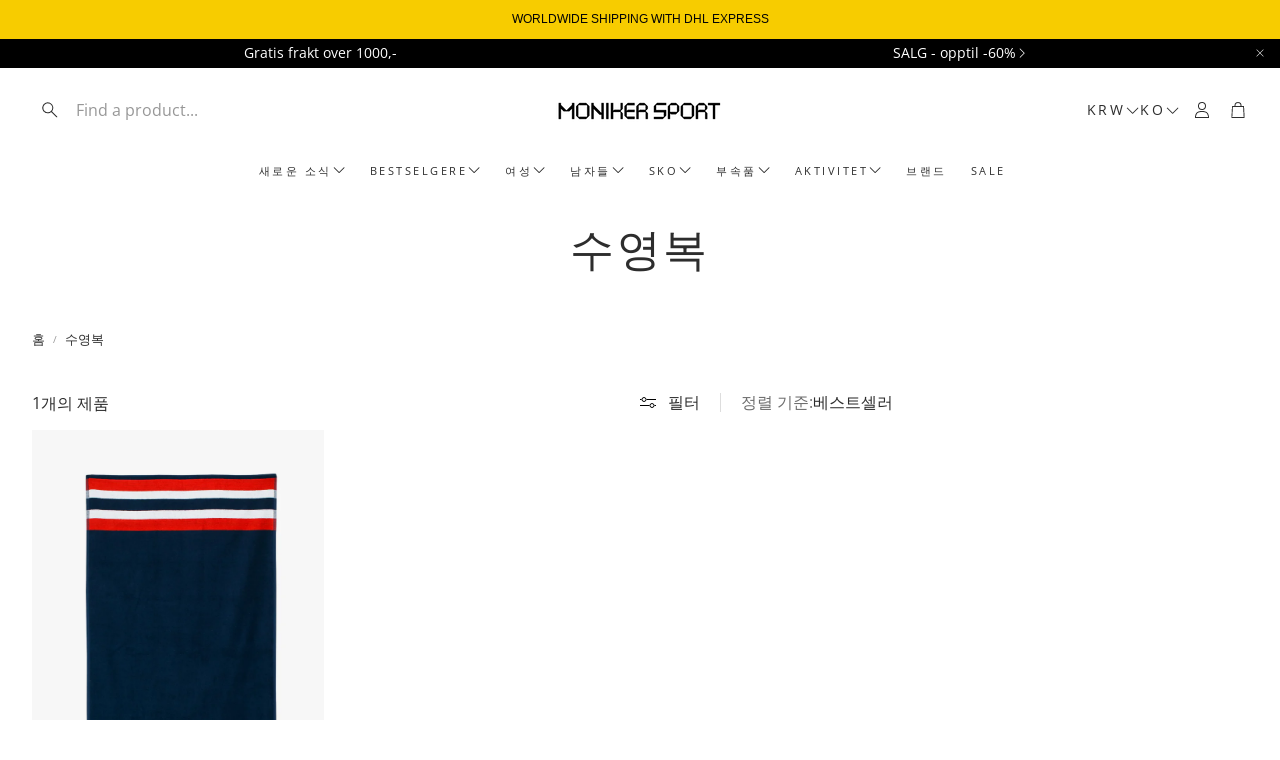

--- FILE ---
content_type: text/html; charset=utf-8
request_url: https://monikersport.no/ko-kr/collections/swimwear
body_size: 44125
content:
<!doctype html>
<html
  class="no-js"
  lang="ko"
  dir="ltr"
>
  <head>
    <meta charset="utf-8">
    <meta http-equiv="X-UA-Compatible" content="IE=edge">
    <meta name="viewport" content="width=device-width, initial-scale=1.0">
    <meta name="theme-color" content="">
    <link rel="canonical" href="https://monikersport.no/ko-kr/collections/swimwear">
    <link rel="preconnect" href="https://cdn.shopify.com" crossorigin><link rel="preconnect" href="https://fonts.shopifycdn.com" crossorigin><title>수영복</title>

    

    

<meta property="og:site_name" content="Moniker Sport">
<meta property="og:url" content="https://monikersport.no/ko-kr/collections/swimwear">
<meta property="og:title" content="수영복">
<meta property="og:type" content="product.group">
<meta property="og:description" content="MonikerSport fører et bredt utvalg av sportsklær og -utstyr fra kjentelevandører som Patagonia, The North Face, Alo Yoga og mange flere."><meta property="og:image" content="http://monikersport.no/cdn/shop/files/monsport-img_510f8e02-2cfa-49c8-b731-59d0452f8b02.jpg?v=1615196226">
  <meta property="og:image:secure_url" content="https://monikersport.no/cdn/shop/files/monsport-img_510f8e02-2cfa-49c8-b731-59d0452f8b02.jpg?v=1615196226">
  <meta property="og:image:width" content="1200">
  <meta property="og:image:height" content="628"><meta name="twitter:card" content="summary_large_image">
<meta name="twitter:title" content="수영복">
<meta name="twitter:description" content="MonikerSport fører et bredt utvalg av sportsklær og -utstyr fra kjentelevandører som Patagonia, The North Face, Alo Yoga og mange flere.">


    <link href="//monikersport.no/cdn/shop/t/33/assets/swiper.css?v=103114507759420177231766397453" rel="stylesheet" type="text/css" media="all" />

    <link href="//monikersport.no/cdn/shop/t/33/assets/settings.css?v=24972043397976065661766397453" rel="stylesheet" type="text/css" media="all" />
    <link href="//monikersport.no/cdn/shop/t/33/assets/critical.css?v=109153312091300647771766397453" rel="stylesheet" type="text/css" media="all" />

    <script src="//monikersport.no/cdn/shop/t/33/assets/variants.js?v=43305619898451359071766397453" defer="defer"></script>

    <link rel="preload" href="//monikersport.no/cdn/shop/t/33/assets/main.css?v=54782986466983933791766397453" as="style" onload="this.onload=null;this.rel='stylesheet'">
    <noscript><link rel="stylesheet" href="//monikersport.no/cdn/shop/t/33/assets/main.css?v=54782986466983933791766397453"></noscript>
    <link href="//monikersport.no/cdn/shop/t/33/assets/custom.css?v=111603181540343972631766397453" rel="stylesheet" type="text/css" media="all" />

    <script src="//monikersport.no/cdn/shop/t/33/assets/constants.js?v=153673072477245866711766397453" defer="defer"></script>
    <script src="//monikersport.no/cdn/shop/t/33/assets/pubsub.js?v=158357773527763999511766397453" defer="defer"></script>
    <script src="//monikersport.no/cdn/shop/t/33/assets/global.js?v=17280903995563450061766397453" defer="defer"></script>
    <script src="//monikersport.no/cdn/shop/t/33/assets/base.js?v=75303937523758771721766397453" defer="defer"></script>

    <script src="//monikersport.no/cdn/shop/t/33/assets/color-swatch.js?v=70441894731430056471766397453" defer="defer"></script>
    <script src="//monikersport.no/cdn/shop/t/33/assets/localization-form.js?v=68653642382058027111766397453" defer="defer"></script>
    <script src="//monikersport.no/cdn/shop/t/33/assets/animations.js?v=102153372917360354541766397453" defer="defer"></script>
    <script src="//monikersport.no/cdn/shop/t/33/assets/drawer-select.js?v=29189407719080657991766397453" defer="defer"></script>
    <script src="//monikersport.no/cdn/shop/t/33/assets/model_element.js?v=158477732829452102971766397453" defer="defer"></script><script>window.performance && window.performance.mark && window.performance.mark('shopify.content_for_header.start');</script><meta name="google-site-verification" content="XNexZhK6peAj2YOF3bo1BpDwaBp6BQ9WMhOI3xCb7VY">
<meta id="shopify-digital-wallet" name="shopify-digital-wallet" content="/27668742231/digital_wallets/dialog">
<meta name="shopify-checkout-api-token" content="d68174d04985b2c7841cb74746d75082">
<link rel="alternate" type="application/atom+xml" title="Feed" href="/ko-kr/collections/swimwear.atom" />
<link rel="alternate" hreflang="x-default" href="https://monikersport.no/collections/swimwear">
<link rel="alternate" hreflang="nb-KR" href="https://monikersport.no/nb-kr/collections/swimwear">
<link rel="alternate" hreflang="ko-KR" href="https://monikersport.no/ko-kr/collections/swimwear">
<link rel="alternate" hreflang="en-KR" href="https://monikersport.no/en-kr/collections/swimwear">
<link rel="alternate" hreflang="nb-SE" href="https://monikersport.no/nb-se/collections/swimwear">
<link rel="alternate" hreflang="sv-SE" href="https://monikersport.no/sv-se/collections/swimwear">
<link rel="alternate" hreflang="en-SE" href="https://monikersport.no/en-se/collections/swimwear">
<link rel="alternate" hreflang="nb-CA" href="https://monikersport.no/nb-ca/collections/swimwear">
<link rel="alternate" hreflang="en-CA" href="https://monikersport.no/en-ca/collections/swimwear">
<link rel="alternate" hreflang="en-DE" href="https://monikersport.no/en-de/collections/swimwear">
<link rel="alternate" hreflang="nb-DE" href="https://monikersport.no/nb-de/collections/swimwear">
<link rel="alternate" hreflang="nb-GB" href="https://monikersport.no/nb-gb/collections/swimwear">
<link rel="alternate" hreflang="en-GB" href="https://monikersport.no/en-gb/collections/swimwear">
<link rel="alternate" hreflang="nb-CN" href="https://monikersport.no/nb-cn/collections/swimwear">
<link rel="alternate" hreflang="zh-Hans-CN" href="https://monikersport.no/zh-cn/collections/swimwear">
<link rel="alternate" hreflang="en-CN" href="https://monikersport.no/en-cn/collections/swimwear">
<link rel="alternate" hreflang="nb-DK" href="https://monikersport.no/nb-dk/collections/swimwear">
<link rel="alternate" hreflang="en-DK" href="https://monikersport.no/en-dk/collections/swimwear">
<link rel="alternate" hreflang="nb-BE" href="https://monikersport.no/nb-be/collections/swimwear">
<link rel="alternate" hreflang="en-BE" href="https://monikersport.no/en-be/collections/swimwear">
<link rel="alternate" hreflang="nb-FR" href="https://monikersport.no/nb-fr/collections/swimwear">
<link rel="alternate" hreflang="fr-FR" href="https://monikersport.no/fr-fr/collections/swimwear">
<link rel="alternate" hreflang="en-FR" href="https://monikersport.no/en-fr/collections/swimwear">
<link rel="alternate" hreflang="nb-CH" href="https://monikersport.no/nb-ch/collections/swimwear">
<link rel="alternate" hreflang="en-CH" href="https://monikersport.no/en-ch/collections/swimwear">
<link rel="alternate" hreflang="nb-NL" href="https://monikersport.no/nb-nl/collections/swimwear">
<link rel="alternate" hreflang="en-NL" href="https://monikersport.no/en-nl/collections/swimwear">
<link rel="alternate" hreflang="en-AU" href="https://monikersport.no/en-au/collections/swimwear">
<link rel="alternate" hreflang="nb-AU" href="https://monikersport.no/nb-au/collections/swimwear">
<link rel="alternate" hreflang="nb-HK" href="https://monikersport.no/nb-hk/collections/swimwear">
<link rel="alternate" hreflang="en-HK" href="https://monikersport.no/en-hk/collections/swimwear">
<link rel="alternate" hreflang="nb-HU" href="https://monikersport.no/nb-hu/collections/swimwear">
<link rel="alternate" hreflang="en-HU" href="https://monikersport.no/en-hu/collections/swimwear">
<link rel="alternate" hreflang="nb-IT" href="https://monikersport.no/nb-it/collections/swimwear">
<link rel="alternate" hreflang="it-IT" href="https://monikersport.no/it-it/collections/swimwear">
<link rel="alternate" hreflang="en-IT" href="https://monikersport.no/en-it/collections/swimwear">
<link rel="alternate" hreflang="nb-SA" href="https://monikersport.no/nb-sa/collections/swimwear">
<link rel="alternate" hreflang="en-SA" href="https://monikersport.no/en-sa/collections/swimwear">
<link rel="alternate" hreflang="nb-FI" href="https://monikersport.no/nb-fi/collections/swimwear">
<link rel="alternate" hreflang="fi-FI" href="https://monikersport.no/fi-fi/collections/swimwear">
<link rel="alternate" hreflang="en-FI" href="https://monikersport.no/en-fi/collections/swimwear">
<link rel="alternate" hreflang="nb-ES" href="https://monikersport.no/nb-es/collections/swimwear">
<link rel="alternate" hreflang="es-ES" href="https://monikersport.no/es-es/collections/swimwear">
<link rel="alternate" hreflang="en-ES" href="https://monikersport.no/en-es/collections/swimwear">
<link rel="alternate" hreflang="nb-NO" href="https://monikersport.no/collections/swimwear">
<link rel="alternate" hreflang="en-NO" href="https://monikersport.no/en/collections/swimwear">
<link rel="alternate" type="application/json+oembed" href="https://monikersport.no/ko-kr/collections/swimwear.oembed">
<script async="async" src="/checkouts/internal/preloads.js?locale=ko-KR"></script>
<script id="apple-pay-shop-capabilities" type="application/json">{"shopId":27668742231,"countryCode":"NO","currencyCode":"KRW","merchantCapabilities":["supports3DS"],"merchantId":"gid:\/\/shopify\/Shop\/27668742231","merchantName":"Moniker Sport","requiredBillingContactFields":["postalAddress","email","phone"],"requiredShippingContactFields":["postalAddress","email","phone"],"shippingType":"shipping","supportedNetworks":["visa","masterCard","amex"],"total":{"type":"pending","label":"Moniker Sport","amount":"1.00"},"shopifyPaymentsEnabled":true,"supportsSubscriptions":true}</script>
<script id="shopify-features" type="application/json">{"accessToken":"d68174d04985b2c7841cb74746d75082","betas":["rich-media-storefront-analytics"],"domain":"monikersport.no","predictiveSearch":true,"shopId":27668742231,"locale":"ko"}</script>
<script>var Shopify = Shopify || {};
Shopify.shop = "monikersport.myshopify.com";
Shopify.locale = "ko";
Shopify.currency = {"active":"KRW","rate":"153.52632"};
Shopify.country = "KR";
Shopify.theme = {"name":"Kopi av Velour","id":137560293463,"schema_name":"Wonder","schema_version":"2.1.2","theme_store_id":2684,"role":"main"};
Shopify.theme.handle = "null";
Shopify.theme.style = {"id":null,"handle":null};
Shopify.cdnHost = "monikersport.no/cdn";
Shopify.routes = Shopify.routes || {};
Shopify.routes.root = "/ko-kr/";</script>
<script type="module">!function(o){(o.Shopify=o.Shopify||{}).modules=!0}(window);</script>
<script>!function(o){function n(){var o=[];function n(){o.push(Array.prototype.slice.apply(arguments))}return n.q=o,n}var t=o.Shopify=o.Shopify||{};t.loadFeatures=n(),t.autoloadFeatures=n()}(window);</script>
<script id="shop-js-analytics" type="application/json">{"pageType":"collection"}</script>
<script defer="defer" async type="module" src="//monikersport.no/cdn/shopifycloud/shop-js/modules/v2/client.init-shop-cart-sync_EGg_UGYd.ko.esm.js"></script>
<script defer="defer" async type="module" src="//monikersport.no/cdn/shopifycloud/shop-js/modules/v2/chunk.common_CQSwWIbd.esm.js"></script>
<script defer="defer" async type="module" src="//monikersport.no/cdn/shopifycloud/shop-js/modules/v2/chunk.modal_DCuu-lZr.esm.js"></script>
<script type="module">
  await import("//monikersport.no/cdn/shopifycloud/shop-js/modules/v2/client.init-shop-cart-sync_EGg_UGYd.ko.esm.js");
await import("//monikersport.no/cdn/shopifycloud/shop-js/modules/v2/chunk.common_CQSwWIbd.esm.js");
await import("//monikersport.no/cdn/shopifycloud/shop-js/modules/v2/chunk.modal_DCuu-lZr.esm.js");

  window.Shopify.SignInWithShop?.initShopCartSync?.({"fedCMEnabled":true,"windoidEnabled":true});

</script>
<script>(function() {
  var isLoaded = false;
  function asyncLoad() {
    if (isLoaded) return;
    isLoaded = true;
    var urls = ["https:\/\/d3p29gcwgas9m8.cloudfront.net\/assets\/js\/index.js?shop=monikersport.myshopify.com","https:\/\/intg.snapchat.com\/shopify\/shopify-scevent-init.js?id=bc70f8fc-0d58-438d-b3c7-963a816d3fea\u0026shop=monikersport.myshopify.com","https:\/\/cdn.hextom.com\/js\/quickannouncementbar.js?shop=monikersport.myshopify.com","https:\/\/omnisnippet1.com\/platforms\/shopify.js?source=scriptTag\u0026v=2025-05-15T12\u0026shop=monikersport.myshopify.com"];
    for (var i = 0; i < urls.length; i++) {
      var s = document.createElement('script');
      s.type = 'text/javascript';
      s.async = true;
      s.src = urls[i];
      var x = document.getElementsByTagName('script')[0];
      x.parentNode.insertBefore(s, x);
    }
  };
  if(window.attachEvent) {
    window.attachEvent('onload', asyncLoad);
  } else {
    window.addEventListener('load', asyncLoad, false);
  }
})();</script>
<script id="__st">var __st={"a":27668742231,"offset":3600,"reqid":"e5501fd0-78f5-4130-a1d1-6d96452b3658-1769790450","pageurl":"monikersport.no\/ko-kr\/collections\/swimwear","u":"a6fd7656d851","p":"collection","rtyp":"collection","rid":159681839191};</script>
<script>window.ShopifyPaypalV4VisibilityTracking = true;</script>
<script id="captcha-bootstrap">!function(){'use strict';const t='contact',e='account',n='new_comment',o=[[t,t],['blogs',n],['comments',n],[t,'customer']],c=[[e,'customer_login'],[e,'guest_login'],[e,'recover_customer_password'],[e,'create_customer']],r=t=>t.map((([t,e])=>`form[action*='/${t}']:not([data-nocaptcha='true']) input[name='form_type'][value='${e}']`)).join(','),a=t=>()=>t?[...document.querySelectorAll(t)].map((t=>t.form)):[];function s(){const t=[...o],e=r(t);return a(e)}const i='password',u='form_key',d=['recaptcha-v3-token','g-recaptcha-response','h-captcha-response',i],f=()=>{try{return window.sessionStorage}catch{return}},m='__shopify_v',_=t=>t.elements[u];function p(t,e,n=!1){try{const o=window.sessionStorage,c=JSON.parse(o.getItem(e)),{data:r}=function(t){const{data:e,action:n}=t;return t[m]||n?{data:e,action:n}:{data:t,action:n}}(c);for(const[e,n]of Object.entries(r))t.elements[e]&&(t.elements[e].value=n);n&&o.removeItem(e)}catch(o){console.error('form repopulation failed',{error:o})}}const l='form_type',E='cptcha';function T(t){t.dataset[E]=!0}const w=window,h=w.document,L='Shopify',v='ce_forms',y='captcha';let A=!1;((t,e)=>{const n=(g='f06e6c50-85a8-45c8-87d0-21a2b65856fe',I='https://cdn.shopify.com/shopifycloud/storefront-forms-hcaptcha/ce_storefront_forms_captcha_hcaptcha.v1.5.2.iife.js',D={infoText:'hCaptcha에 의해 보호됨',privacyText:'개인정보 보호',termsText:'약관'},(t,e,n)=>{const o=w[L][v],c=o.bindForm;if(c)return c(t,g,e,D).then(n);var r;o.q.push([[t,g,e,D],n]),r=I,A||(h.body.append(Object.assign(h.createElement('script'),{id:'captcha-provider',async:!0,src:r})),A=!0)});var g,I,D;w[L]=w[L]||{},w[L][v]=w[L][v]||{},w[L][v].q=[],w[L][y]=w[L][y]||{},w[L][y].protect=function(t,e){n(t,void 0,e),T(t)},Object.freeze(w[L][y]),function(t,e,n,w,h,L){const[v,y,A,g]=function(t,e,n){const i=e?o:[],u=t?c:[],d=[...i,...u],f=r(d),m=r(i),_=r(d.filter((([t,e])=>n.includes(e))));return[a(f),a(m),a(_),s()]}(w,h,L),I=t=>{const e=t.target;return e instanceof HTMLFormElement?e:e&&e.form},D=t=>v().includes(t);t.addEventListener('submit',(t=>{const e=I(t);if(!e)return;const n=D(e)&&!e.dataset.hcaptchaBound&&!e.dataset.recaptchaBound,o=_(e),c=g().includes(e)&&(!o||!o.value);(n||c)&&t.preventDefault(),c&&!n&&(function(t){try{if(!f())return;!function(t){const e=f();if(!e)return;const n=_(t);if(!n)return;const o=n.value;o&&e.removeItem(o)}(t);const e=Array.from(Array(32),(()=>Math.random().toString(36)[2])).join('');!function(t,e){_(t)||t.append(Object.assign(document.createElement('input'),{type:'hidden',name:u})),t.elements[u].value=e}(t,e),function(t,e){const n=f();if(!n)return;const o=[...t.querySelectorAll(`input[type='${i}']`)].map((({name:t})=>t)),c=[...d,...o],r={};for(const[a,s]of new FormData(t).entries())c.includes(a)||(r[a]=s);n.setItem(e,JSON.stringify({[m]:1,action:t.action,data:r}))}(t,e)}catch(e){console.error('failed to persist form',e)}}(e),e.submit())}));const S=(t,e)=>{t&&!t.dataset[E]&&(n(t,e.some((e=>e===t))),T(t))};for(const o of['focusin','change'])t.addEventListener(o,(t=>{const e=I(t);D(e)&&S(e,y())}));const B=e.get('form_key'),M=e.get(l),P=B&&M;t.addEventListener('DOMContentLoaded',(()=>{const t=y();if(P)for(const e of t)e.elements[l].value===M&&p(e,B);[...new Set([...A(),...v().filter((t=>'true'===t.dataset.shopifyCaptcha))])].forEach((e=>S(e,t)))}))}(h,new URLSearchParams(w.location.search),n,t,e,['guest_login'])})(!0,!0)}();</script>
<script integrity="sha256-4kQ18oKyAcykRKYeNunJcIwy7WH5gtpwJnB7kiuLZ1E=" data-source-attribution="shopify.loadfeatures" defer="defer" src="//monikersport.no/cdn/shopifycloud/storefront/assets/storefront/load_feature-a0a9edcb.js" crossorigin="anonymous"></script>
<script data-source-attribution="shopify.dynamic_checkout.dynamic.init">var Shopify=Shopify||{};Shopify.PaymentButton=Shopify.PaymentButton||{isStorefrontPortableWallets:!0,init:function(){window.Shopify.PaymentButton.init=function(){};var t=document.createElement("script");t.src="https://monikersport.no/cdn/shopifycloud/portable-wallets/latest/portable-wallets.ko.js",t.type="module",document.head.appendChild(t)}};
</script>
<script data-source-attribution="shopify.dynamic_checkout.buyer_consent">
  function portableWalletsHideBuyerConsent(e){var t=document.getElementById("shopify-buyer-consent"),n=document.getElementById("shopify-subscription-policy-button");t&&n&&(t.classList.add("hidden"),t.setAttribute("aria-hidden","true"),n.removeEventListener("click",e))}function portableWalletsShowBuyerConsent(e){var t=document.getElementById("shopify-buyer-consent"),n=document.getElementById("shopify-subscription-policy-button");t&&n&&(t.classList.remove("hidden"),t.removeAttribute("aria-hidden"),n.addEventListener("click",e))}window.Shopify?.PaymentButton&&(window.Shopify.PaymentButton.hideBuyerConsent=portableWalletsHideBuyerConsent,window.Shopify.PaymentButton.showBuyerConsent=portableWalletsShowBuyerConsent);
</script>
<script data-source-attribution="shopify.dynamic_checkout.cart.bootstrap">document.addEventListener("DOMContentLoaded",(function(){function t(){return document.querySelector("shopify-accelerated-checkout-cart, shopify-accelerated-checkout")}if(t())Shopify.PaymentButton.init();else{new MutationObserver((function(e,n){t()&&(Shopify.PaymentButton.init(),n.disconnect())})).observe(document.body,{childList:!0,subtree:!0})}}));
</script>
<script id='scb4127' type='text/javascript' async='' src='https://monikersport.no/cdn/shopifycloud/privacy-banner/storefront-banner.js'></script><link id="shopify-accelerated-checkout-styles" rel="stylesheet" media="screen" href="https://monikersport.no/cdn/shopifycloud/portable-wallets/latest/accelerated-checkout-backwards-compat.css" crossorigin="anonymous">
<style id="shopify-accelerated-checkout-cart">
        #shopify-buyer-consent {
  margin-top: 1em;
  display: inline-block;
  width: 100%;
}

#shopify-buyer-consent.hidden {
  display: none;
}

#shopify-subscription-policy-button {
  background: none;
  border: none;
  padding: 0;
  text-decoration: underline;
  font-size: inherit;
  cursor: pointer;
}

#shopify-subscription-policy-button::before {
  box-shadow: none;
}

      </style>

<script>window.performance && window.performance.mark && window.performance.mark('shopify.content_for_header.end');</script>


    <style data-shopify>  
      /* custom fontfaces/imports */
      

      /* default fonts */
      @font-face {
  font-family: "Open Sans";
  font-weight: 400;
  font-style: normal;
  font-display: swap;
  src: url("//monikersport.no/cdn/fonts/open_sans/opensans_n4.c32e4d4eca5273f6d4ee95ddf54b5bbb75fc9b61.woff2") format("woff2"),
       url("//monikersport.no/cdn/fonts/open_sans/opensans_n4.5f3406f8d94162b37bfa232b486ac93ee892406d.woff") format("woff");
}

      @font-face {
  font-family: "Open Sans";
  font-weight: 700;
  font-style: normal;
  font-display: swap;
  src: url("//monikersport.no/cdn/fonts/open_sans/opensans_n7.a9393be1574ea8606c68f4441806b2711d0d13e4.woff2") format("woff2"),
       url("//monikersport.no/cdn/fonts/open_sans/opensans_n7.7b8af34a6ebf52beb1a4c1d8c73ad6910ec2e553.woff") format("woff");
}

      @font-face {
  font-family: "Open Sans";
  font-weight: 400;
  font-style: italic;
  font-display: swap;
  src: url("//monikersport.no/cdn/fonts/open_sans/opensans_i4.6f1d45f7a46916cc95c694aab32ecbf7509cbf33.woff2") format("woff2"),
       url("//monikersport.no/cdn/fonts/open_sans/opensans_i4.4efaa52d5a57aa9a57c1556cc2b7465d18839daa.woff") format("woff");
}

      @font-face {
  font-family: "Open Sans";
  font-weight: 700;
  font-style: italic;
  font-display: swap;
  src: url("//monikersport.no/cdn/fonts/open_sans/opensans_i7.916ced2e2ce15f7fcd95d196601a15e7b89ee9a4.woff2") format("woff2"),
       url("//monikersport.no/cdn/fonts/open_sans/opensans_i7.99a9cff8c86ea65461de497ade3d515a98f8b32a.woff") format("woff");
}

      @font-face {
  font-family: "Open Sans";
  font-weight: 400;
  font-style: normal;
  font-display: swap;
  src: url("//monikersport.no/cdn/fonts/open_sans/opensans_n4.c32e4d4eca5273f6d4ee95ddf54b5bbb75fc9b61.woff2") format("woff2"),
       url("//monikersport.no/cdn/fonts/open_sans/opensans_n4.5f3406f8d94162b37bfa232b486ac93ee892406d.woff") format("woff");
}

      @font-face {
  font-family: "Open Sans";
  font-weight: 400;
  font-style: normal;
  font-display: swap;
  src: url("//monikersport.no/cdn/fonts/open_sans/opensans_n4.c32e4d4eca5273f6d4ee95ddf54b5bbb75fc9b61.woff2") format("woff2"),
       url("//monikersport.no/cdn/fonts/open_sans/opensans_n4.5f3406f8d94162b37bfa232b486ac93ee892406d.woff") format("woff");
}

      @font-face {
  font-family: "Open Sans";
  font-weight: 400;
  font-style: normal;
  font-display: swap;
  src: url("//monikersport.no/cdn/fonts/open_sans/opensans_n4.c32e4d4eca5273f6d4ee95ddf54b5bbb75fc9b61.woff2") format("woff2"),
       url("//monikersport.no/cdn/fonts/open_sans/opensans_n4.5f3406f8d94162b37bfa232b486ac93ee892406d.woff") format("woff");
}

      @font-face {
  font-family: "Open Sans";
  font-weight: 400;
  font-style: normal;
  font-display: swap;
  src: url("//monikersport.no/cdn/fonts/open_sans/opensans_n4.c32e4d4eca5273f6d4ee95ddf54b5bbb75fc9b61.woff2") format("woff2"),
       url("//monikersport.no/cdn/fonts/open_sans/opensans_n4.5f3406f8d94162b37bfa232b486ac93ee892406d.woff") format("woff");
}

      

      @font-face {
        font-family: 'icomoon';
        src:  url('//monikersport.no/cdn/shop/t/33/assets/icomoon.eot?v=177295919035341837931766397453?6k4fkf');
        src:  url('//monikersport.no/cdn/shop/t/33/assets/icomoon.eot?v=177295919035341837931766397453?6k4fkf#iefix') format('embedded-opentype'),
          url('//monikersport.no/cdn/shop/t/33/assets/icomoon.ttf?v=57842893614872056761766397453?6k4fkf') format('truetype'),
          url('//monikersport.no/cdn/shop/t/33/assets/icomoon.woff?v=28260046996164968551766397453?6k4fkf') format('woff'),
          url('//monikersport.no/cdn/shop/t/33/assets/icomoon.svg?v=104217218584571201731766397453?6k4fkf#icomoon') format('svg');
        font-weight: normal;
        font-style: normal;
        font-display: block;
      }

      /* override fonts */
      body{}

    </style>
    <style>
      [data-custom-badge="Limited"]{
        background-color: #e4e4e4;
        color: #212121;
        }
      [data-custom-badge="Sale"]{
        background-color: #ffffff;
        color: #FFFFFF;
        }
      [data-custom-badge=""]{
        background-color: #FFFFFF;
        color: #252525;
        }
      [data-custom-badge=""]{
        background-color: #000000;
        color: #FFFFFF;
        }
    </style><link rel="preload" as="font" href="//monikersport.no/cdn/fonts/open_sans/opensans_n4.c32e4d4eca5273f6d4ee95ddf54b5bbb75fc9b61.woff2" type="font/woff2" crossorigin><link rel="preload" as="font" href="//monikersport.no/cdn/fonts/open_sans/opensans_n4.c32e4d4eca5273f6d4ee95ddf54b5bbb75fc9b61.woff2" type="font/woff2" crossorigin><link rel="preload" as="font" href="//monikersport.no/cdn/fonts/open_sans/opensans_n4.c32e4d4eca5273f6d4ee95ddf54b5bbb75fc9b61.woff2" type="font/woff2" crossorigin><link rel="preload" as="font" href="//monikersport.no/cdn/fonts/open_sans/opensans_n4.c32e4d4eca5273f6d4ee95ddf54b5bbb75fc9b61.woff2" type="font/woff2" crossorigin><link rel="preload" as="font" href="//monikersport.no/cdn/fonts/open_sans/opensans_n4.c32e4d4eca5273f6d4ee95ddf54b5bbb75fc9b61.woff2" type="font/woff2" crossorigin>

    <script>
      document.documentElement.className = document.documentElement.className.replace('no-js', 'js');
    </script>
  <!-- BEGIN app block: shopify://apps/sales-discounts/blocks/sale-labels/29205fb1-2e68-4d81-a905-d828a51c8413 --><style>#Product-Slider>div+div .hc-sale-tag,.Product__Gallery--stack .Product__SlideItem+.Product__SlideItem .hc-sale-tag,.\#product-card-badge.\@type\:sale,.badge--on-sale,.badge--onsale,.badge.color-sale,.badge.onsale,.flag.sale,.grid-product__on-sale,.grid-product__tag--sale,.hc-sale-tag+.ProductItem__Wrapper .ProductItem__Label,.hc-sale-tag+.badge__container,.hc-sale-tag+.card__inner .badge,.hc-sale-tag+.card__inner+.card__content .card__badge,.hc-sale-tag+link+.card-wrapper .card__badge,.hc-sale-tag+.card__wrapper .card__badge,.hc-sale-tag+.image-wrapper .product-item__badge,.hc-sale-tag+.product--labels,.hc-sale-tag+.product-item__image-wrapper .product-item__label-list,.hc-sale-tag+a .label,.hc-sale-tag+img+.product-item__meta+.product-item__badge,.label .overlay-sale,.lbl.on-sale,.media-column+.media-column .hc-sale-tag,.price__badge-sale,.product-badge--sale,.product-badge__sale,.product-card__label--sale,.product-item__badge--sale,.product-label--on-sale,.product-label--sale,.product-label.sale,.product__badge--sale,.product__badge__item--sale,.product__media-icon,.productitem__badge--sale,.sale-badge,.sale-box,.sale-item.icn,.sale-sticker,.sale_banner,.theme-img+.theme-img .hc-sale-tag,.hc-sale-tag+a+.badge,.hc-sale-tag+div .badge{display:none!important}.facets__display{z-index:3!important}.indiv-product .hc-sale-tag,.product-item--with-hover-swatches .hc-sale-tag,.product-recommendations .hc-sale-tag{z-index:3}#Product-Slider .hc-sale-tag{z-index:6}.product-holder .hc-sale-tag{z-index:9}.apply-gallery-animation .hc-product-page{z-index:10}.product-card.relative.flex.flex-col .hc-sale-tag{z-index:21}@media only screen and (min-width:750px){.product-gallery-item+.product-gallery-item .hc-sale-tag,.product__slide+.product__slide .hc-sale-tag,.yv-product-slider-item+.yv-product-slider-item .hc-sale-tag{display:none!important}}@media (min-width:960px){.product__media-item+.product__media-item .hc-sale-tag,.splide__slide+.splide__slide .hc-sale-tag{display:none!important}}
</style>
<script>
  let hcSaleLabelSettings = {
    domain: "monikersport.myshopify.com",
    variants: [],
    selectedVariant: {},
    productPageImages: [],
    
  }
</script>
<style>.hc-sale-tag{z-index:2;display:inline-block;width:auto;height:26px;background:#fb485e;position:absolute!important;left:0;top:0;color:#fff;font-size:14px;font-weight:700;line-height:26px;padding:0 10px;}.hc-sale-tag{background:#000000!important;color:#ffffff!important;}.hc-sale-tag span{color:#ffffff!important}.hc-sale-tag span:before{content:"-"}</style><script>document.addEventListener("DOMContentLoaded",function(){"undefined"!=typeof hcVariants&&function(e){function t(e,t,a){return function(){if(a)return t.apply(this,arguments),e.apply(this,arguments);var n=e.apply(this,arguments);return t.apply(this,arguments),n}}var a=null;function n(){var t=window.location.search.replace(/.*variant=(\d+).*/,"$1");t&&t!=a&&(a=t,e(t))}window.history.pushState=t(history.pushState,n),window.history.replaceState=t(history.replaceState,n),window.addEventListener("popstate",n)}(function(e){let t=null;for(var a=0;a<hcVariants.length;a++)if(hcVariants[a].id==e){t=hcVariants[a];var n=document.querySelectorAll(".hc-product-page.hc-sale-tag");if(t.compare_at_price&&t.compare_at_price>t.price){var r=100*(t.compare_at_price-t.price)/t.compare_at_price;if(null!=r)for(a=0;a<n.length;a++)n[a].childNodes[0].textContent=r.toFixed(0)+"%",n[a].style.display="block";else for(a=0;a<n.length;a++)n[a].style.display="none"}else for(a=0;a<n.length;a++)n[a].style.display="none";break}})});</script> 


<!-- END app block --><script src="https://cdn.shopify.com/extensions/019bbca0-fcf5-7f6c-8590-d768dd0bcdd7/sdm-extensions-56/assets/hc-sale-labels.min.js" type="text/javascript" defer="defer"></script>
<link href="https://monorail-edge.shopifysvc.com" rel="dns-prefetch">
<script>(function(){if ("sendBeacon" in navigator && "performance" in window) {try {var session_token_from_headers = performance.getEntriesByType('navigation')[0].serverTiming.find(x => x.name == '_s').description;} catch {var session_token_from_headers = undefined;}var session_cookie_matches = document.cookie.match(/_shopify_s=([^;]*)/);var session_token_from_cookie = session_cookie_matches && session_cookie_matches.length === 2 ? session_cookie_matches[1] : "";var session_token = session_token_from_headers || session_token_from_cookie || "";function handle_abandonment_event(e) {var entries = performance.getEntries().filter(function(entry) {return /monorail-edge.shopifysvc.com/.test(entry.name);});if (!window.abandonment_tracked && entries.length === 0) {window.abandonment_tracked = true;var currentMs = Date.now();var navigation_start = performance.timing.navigationStart;var payload = {shop_id: 27668742231,url: window.location.href,navigation_start,duration: currentMs - navigation_start,session_token,page_type: "collection"};window.navigator.sendBeacon("https://monorail-edge.shopifysvc.com/v1/produce", JSON.stringify({schema_id: "online_store_buyer_site_abandonment/1.1",payload: payload,metadata: {event_created_at_ms: currentMs,event_sent_at_ms: currentMs}}));}}window.addEventListener('pagehide', handle_abandonment_event);}}());</script>
<script id="web-pixels-manager-setup">(function e(e,d,r,n,o){if(void 0===o&&(o={}),!Boolean(null===(a=null===(i=window.Shopify)||void 0===i?void 0:i.analytics)||void 0===a?void 0:a.replayQueue)){var i,a;window.Shopify=window.Shopify||{};var t=window.Shopify;t.analytics=t.analytics||{};var s=t.analytics;s.replayQueue=[],s.publish=function(e,d,r){return s.replayQueue.push([e,d,r]),!0};try{self.performance.mark("wpm:start")}catch(e){}var l=function(){var e={modern:/Edge?\/(1{2}[4-9]|1[2-9]\d|[2-9]\d{2}|\d{4,})\.\d+(\.\d+|)|Firefox\/(1{2}[4-9]|1[2-9]\d|[2-9]\d{2}|\d{4,})\.\d+(\.\d+|)|Chrom(ium|e)\/(9{2}|\d{3,})\.\d+(\.\d+|)|(Maci|X1{2}).+ Version\/(15\.\d+|(1[6-9]|[2-9]\d|\d{3,})\.\d+)([,.]\d+|)( \(\w+\)|)( Mobile\/\w+|) Safari\/|Chrome.+OPR\/(9{2}|\d{3,})\.\d+\.\d+|(CPU[ +]OS|iPhone[ +]OS|CPU[ +]iPhone|CPU IPhone OS|CPU iPad OS)[ +]+(15[._]\d+|(1[6-9]|[2-9]\d|\d{3,})[._]\d+)([._]\d+|)|Android:?[ /-](13[3-9]|1[4-9]\d|[2-9]\d{2}|\d{4,})(\.\d+|)(\.\d+|)|Android.+Firefox\/(13[5-9]|1[4-9]\d|[2-9]\d{2}|\d{4,})\.\d+(\.\d+|)|Android.+Chrom(ium|e)\/(13[3-9]|1[4-9]\d|[2-9]\d{2}|\d{4,})\.\d+(\.\d+|)|SamsungBrowser\/([2-9]\d|\d{3,})\.\d+/,legacy:/Edge?\/(1[6-9]|[2-9]\d|\d{3,})\.\d+(\.\d+|)|Firefox\/(5[4-9]|[6-9]\d|\d{3,})\.\d+(\.\d+|)|Chrom(ium|e)\/(5[1-9]|[6-9]\d|\d{3,})\.\d+(\.\d+|)([\d.]+$|.*Safari\/(?![\d.]+ Edge\/[\d.]+$))|(Maci|X1{2}).+ Version\/(10\.\d+|(1[1-9]|[2-9]\d|\d{3,})\.\d+)([,.]\d+|)( \(\w+\)|)( Mobile\/\w+|) Safari\/|Chrome.+OPR\/(3[89]|[4-9]\d|\d{3,})\.\d+\.\d+|(CPU[ +]OS|iPhone[ +]OS|CPU[ +]iPhone|CPU IPhone OS|CPU iPad OS)[ +]+(10[._]\d+|(1[1-9]|[2-9]\d|\d{3,})[._]\d+)([._]\d+|)|Android:?[ /-](13[3-9]|1[4-9]\d|[2-9]\d{2}|\d{4,})(\.\d+|)(\.\d+|)|Mobile Safari.+OPR\/([89]\d|\d{3,})\.\d+\.\d+|Android.+Firefox\/(13[5-9]|1[4-9]\d|[2-9]\d{2}|\d{4,})\.\d+(\.\d+|)|Android.+Chrom(ium|e)\/(13[3-9]|1[4-9]\d|[2-9]\d{2}|\d{4,})\.\d+(\.\d+|)|Android.+(UC? ?Browser|UCWEB|U3)[ /]?(15\.([5-9]|\d{2,})|(1[6-9]|[2-9]\d|\d{3,})\.\d+)\.\d+|SamsungBrowser\/(5\.\d+|([6-9]|\d{2,})\.\d+)|Android.+MQ{2}Browser\/(14(\.(9|\d{2,})|)|(1[5-9]|[2-9]\d|\d{3,})(\.\d+|))(\.\d+|)|K[Aa][Ii]OS\/(3\.\d+|([4-9]|\d{2,})\.\d+)(\.\d+|)/},d=e.modern,r=e.legacy,n=navigator.userAgent;return n.match(d)?"modern":n.match(r)?"legacy":"unknown"}(),u="modern"===l?"modern":"legacy",c=(null!=n?n:{modern:"",legacy:""})[u],f=function(e){return[e.baseUrl,"/wpm","/b",e.hashVersion,"modern"===e.buildTarget?"m":"l",".js"].join("")}({baseUrl:d,hashVersion:r,buildTarget:u}),m=function(e){var d=e.version,r=e.bundleTarget,n=e.surface,o=e.pageUrl,i=e.monorailEndpoint;return{emit:function(e){var a=e.status,t=e.errorMsg,s=(new Date).getTime(),l=JSON.stringify({metadata:{event_sent_at_ms:s},events:[{schema_id:"web_pixels_manager_load/3.1",payload:{version:d,bundle_target:r,page_url:o,status:a,surface:n,error_msg:t},metadata:{event_created_at_ms:s}}]});if(!i)return console&&console.warn&&console.warn("[Web Pixels Manager] No Monorail endpoint provided, skipping logging."),!1;try{return self.navigator.sendBeacon.bind(self.navigator)(i,l)}catch(e){}var u=new XMLHttpRequest;try{return u.open("POST",i,!0),u.setRequestHeader("Content-Type","text/plain"),u.send(l),!0}catch(e){return console&&console.warn&&console.warn("[Web Pixels Manager] Got an unhandled error while logging to Monorail."),!1}}}}({version:r,bundleTarget:l,surface:e.surface,pageUrl:self.location.href,monorailEndpoint:e.monorailEndpoint});try{o.browserTarget=l,function(e){var d=e.src,r=e.async,n=void 0===r||r,o=e.onload,i=e.onerror,a=e.sri,t=e.scriptDataAttributes,s=void 0===t?{}:t,l=document.createElement("script"),u=document.querySelector("head"),c=document.querySelector("body");if(l.async=n,l.src=d,a&&(l.integrity=a,l.crossOrigin="anonymous"),s)for(var f in s)if(Object.prototype.hasOwnProperty.call(s,f))try{l.dataset[f]=s[f]}catch(e){}if(o&&l.addEventListener("load",o),i&&l.addEventListener("error",i),u)u.appendChild(l);else{if(!c)throw new Error("Did not find a head or body element to append the script");c.appendChild(l)}}({src:f,async:!0,onload:function(){if(!function(){var e,d;return Boolean(null===(d=null===(e=window.Shopify)||void 0===e?void 0:e.analytics)||void 0===d?void 0:d.initialized)}()){var d=window.webPixelsManager.init(e)||void 0;if(d){var r=window.Shopify.analytics;r.replayQueue.forEach((function(e){var r=e[0],n=e[1],o=e[2];d.publishCustomEvent(r,n,o)})),r.replayQueue=[],r.publish=d.publishCustomEvent,r.visitor=d.visitor,r.initialized=!0}}},onerror:function(){return m.emit({status:"failed",errorMsg:"".concat(f," has failed to load")})},sri:function(e){var d=/^sha384-[A-Za-z0-9+/=]+$/;return"string"==typeof e&&d.test(e)}(c)?c:"",scriptDataAttributes:o}),m.emit({status:"loading"})}catch(e){m.emit({status:"failed",errorMsg:(null==e?void 0:e.message)||"Unknown error"})}}})({shopId: 27668742231,storefrontBaseUrl: "https://monikersport.no",extensionsBaseUrl: "https://extensions.shopifycdn.com/cdn/shopifycloud/web-pixels-manager",monorailEndpoint: "https://monorail-edge.shopifysvc.com/unstable/produce_batch",surface: "storefront-renderer",enabledBetaFlags: ["2dca8a86"],webPixelsConfigList: [{"id":"520028247","configuration":"{\"tagID\":\"2612676167312\"}","eventPayloadVersion":"v1","runtimeContext":"STRICT","scriptVersion":"18031546ee651571ed29edbe71a3550b","type":"APP","apiClientId":3009811,"privacyPurposes":["ANALYTICS","MARKETING","SALE_OF_DATA"],"dataSharingAdjustments":{"protectedCustomerApprovalScopes":["read_customer_address","read_customer_email","read_customer_name","read_customer_personal_data","read_customer_phone"]}},{"id":"478511191","configuration":"{\"pixelCode\":\"CT3ESL3C77U8PEL72MB0\"}","eventPayloadVersion":"v1","runtimeContext":"STRICT","scriptVersion":"22e92c2ad45662f435e4801458fb78cc","type":"APP","apiClientId":4383523,"privacyPurposes":["ANALYTICS","MARKETING","SALE_OF_DATA"],"dataSharingAdjustments":{"protectedCustomerApprovalScopes":["read_customer_address","read_customer_email","read_customer_name","read_customer_personal_data","read_customer_phone"]}},{"id":"394887255","configuration":"{\"config\":\"{\\\"google_tag_ids\\\":[\\\"G-30YL25FCJ8\\\",\\\"AW-306306545\\\",\\\"GT-TWZGV63\\\"],\\\"target_country\\\":\\\"NO\\\",\\\"gtag_events\\\":[{\\\"type\\\":\\\"begin_checkout\\\",\\\"action_label\\\":[\\\"G-30YL25FCJ8\\\",\\\"AW-306306545\\\/ZCSQCI-x1PICEPG7h5IB\\\"]},{\\\"type\\\":\\\"search\\\",\\\"action_label\\\":[\\\"G-30YL25FCJ8\\\",\\\"AW-306306545\\\/ul_LCJKx1PICEPG7h5IB\\\"]},{\\\"type\\\":\\\"view_item\\\",\\\"action_label\\\":[\\\"G-30YL25FCJ8\\\",\\\"AW-306306545\\\/lqOoCImx1PICEPG7h5IB\\\",\\\"MC-GGZHH45M48\\\"]},{\\\"type\\\":\\\"purchase\\\",\\\"action_label\\\":[\\\"G-30YL25FCJ8\\\",\\\"AW-306306545\\\/2JYGCIax1PICEPG7h5IB\\\",\\\"MC-GGZHH45M48\\\"]},{\\\"type\\\":\\\"page_view\\\",\\\"action_label\\\":[\\\"G-30YL25FCJ8\\\",\\\"AW-306306545\\\/uINOCIOx1PICEPG7h5IB\\\",\\\"MC-GGZHH45M48\\\"]},{\\\"type\\\":\\\"add_payment_info\\\",\\\"action_label\\\":[\\\"G-30YL25FCJ8\\\",\\\"AW-306306545\\\/5zGKCJWx1PICEPG7h5IB\\\"]},{\\\"type\\\":\\\"add_to_cart\\\",\\\"action_label\\\":[\\\"G-30YL25FCJ8\\\",\\\"AW-306306545\\\/fNYJCIyx1PICEPG7h5IB\\\"]}],\\\"enable_monitoring_mode\\\":false}\"}","eventPayloadVersion":"v1","runtimeContext":"OPEN","scriptVersion":"b2a88bafab3e21179ed38636efcd8a93","type":"APP","apiClientId":1780363,"privacyPurposes":[],"dataSharingAdjustments":{"protectedCustomerApprovalScopes":["read_customer_address","read_customer_email","read_customer_name","read_customer_personal_data","read_customer_phone"]}},{"id":"154009687","configuration":"{\"pixel_id\":\"642239286487077\",\"pixel_type\":\"facebook_pixel\"}","eventPayloadVersion":"v1","runtimeContext":"OPEN","scriptVersion":"ca16bc87fe92b6042fbaa3acc2fbdaa6","type":"APP","apiClientId":2329312,"privacyPurposes":["ANALYTICS","MARKETING","SALE_OF_DATA"],"dataSharingAdjustments":{"protectedCustomerApprovalScopes":["read_customer_address","read_customer_email","read_customer_name","read_customer_personal_data","read_customer_phone"]}},{"id":"88244311","configuration":"{\"apiURL\":\"https:\/\/api.omnisend.com\",\"appURL\":\"https:\/\/app.omnisend.com\",\"brandID\":\"601290018a48f7337bc1b2c2\",\"trackingURL\":\"https:\/\/wt.omnisendlink.com\"}","eventPayloadVersion":"v1","runtimeContext":"STRICT","scriptVersion":"aa9feb15e63a302383aa48b053211bbb","type":"APP","apiClientId":186001,"privacyPurposes":["ANALYTICS","MARKETING","SALE_OF_DATA"],"dataSharingAdjustments":{"protectedCustomerApprovalScopes":["read_customer_address","read_customer_email","read_customer_name","read_customer_personal_data","read_customer_phone"]}},{"id":"33685591","configuration":"{\"pixelId\":\"bc70f8fc-0d58-438d-b3c7-963a816d3fea\"}","eventPayloadVersion":"v1","runtimeContext":"STRICT","scriptVersion":"c119f01612c13b62ab52809eb08154bb","type":"APP","apiClientId":2556259,"privacyPurposes":["ANALYTICS","MARKETING","SALE_OF_DATA"],"dataSharingAdjustments":{"protectedCustomerApprovalScopes":["read_customer_address","read_customer_email","read_customer_name","read_customer_personal_data","read_customer_phone"]}},{"id":"127270999","eventPayloadVersion":"1","runtimeContext":"LAX","scriptVersion":"1","type":"CUSTOM","privacyPurposes":[],"name":"DataLayer"},{"id":"shopify-app-pixel","configuration":"{}","eventPayloadVersion":"v1","runtimeContext":"STRICT","scriptVersion":"0450","apiClientId":"shopify-pixel","type":"APP","privacyPurposes":["ANALYTICS","MARKETING"]},{"id":"shopify-custom-pixel","eventPayloadVersion":"v1","runtimeContext":"LAX","scriptVersion":"0450","apiClientId":"shopify-pixel","type":"CUSTOM","privacyPurposes":["ANALYTICS","MARKETING"]}],isMerchantRequest: false,initData: {"shop":{"name":"Moniker Sport","paymentSettings":{"currencyCode":"NOK"},"myshopifyDomain":"monikersport.myshopify.com","countryCode":"NO","storefrontUrl":"https:\/\/monikersport.no\/ko-kr"},"customer":null,"cart":null,"checkout":null,"productVariants":[],"purchasingCompany":null},},"https://monikersport.no/cdn","1d2a099fw23dfb22ep557258f5m7a2edbae",{"modern":"","legacy":""},{"shopId":"27668742231","storefrontBaseUrl":"https:\/\/monikersport.no","extensionBaseUrl":"https:\/\/extensions.shopifycdn.com\/cdn\/shopifycloud\/web-pixels-manager","surface":"storefront-renderer","enabledBetaFlags":"[\"2dca8a86\"]","isMerchantRequest":"false","hashVersion":"1d2a099fw23dfb22ep557258f5m7a2edbae","publish":"custom","events":"[[\"page_viewed\",{}],[\"collection_viewed\",{\"collection\":{\"id\":\"159681839191\",\"title\":\"수영복\",\"productVariants\":[{\"price\":{\"amount\":122668.0,\"currencyCode\":\"KRW\"},\"product\":{\"title\":\"Aqua beach towel\",\"vendor\":\"Amundsen Sports\",\"id\":\"7041453260887\",\"untranslatedTitle\":\"Aqua beach towel\",\"url\":\"\/ko-kr\/products\/10097322-aqua-beach-towel\",\"type\":\"Swimwear\"},\"id\":\"40670521196631\",\"image\":{\"src\":\"\/\/monikersport.no\/cdn\/shop\/files\/de77627b-f53a-4b2f-ad3b-4a3a903e20db.jpg?v=1764324710\"},\"sku\":\"100973220100\",\"title\":\"Default Title\",\"untranslatedTitle\":\"Default Title\"}]}}]]"});</script><script>
  window.ShopifyAnalytics = window.ShopifyAnalytics || {};
  window.ShopifyAnalytics.meta = window.ShopifyAnalytics.meta || {};
  window.ShopifyAnalytics.meta.currency = 'KRW';
  var meta = {"products":[{"id":7041453260887,"gid":"gid:\/\/shopify\/Product\/7041453260887","vendor":"Amundsen Sports","type":"Swimwear","handle":"10097322-aqua-beach-towel","variants":[{"id":40670521196631,"price":12266800,"name":"Aqua beach towel","public_title":null,"sku":"100973220100"}],"remote":false}],"page":{"pageType":"collection","resourceType":"collection","resourceId":159681839191,"requestId":"e5501fd0-78f5-4130-a1d1-6d96452b3658-1769790450"}};
  for (var attr in meta) {
    window.ShopifyAnalytics.meta[attr] = meta[attr];
  }
</script>
<script class="analytics">
  (function () {
    var customDocumentWrite = function(content) {
      var jquery = null;

      if (window.jQuery) {
        jquery = window.jQuery;
      } else if (window.Checkout && window.Checkout.$) {
        jquery = window.Checkout.$;
      }

      if (jquery) {
        jquery('body').append(content);
      }
    };

    var hasLoggedConversion = function(token) {
      if (token) {
        return document.cookie.indexOf('loggedConversion=' + token) !== -1;
      }
      return false;
    }

    var setCookieIfConversion = function(token) {
      if (token) {
        var twoMonthsFromNow = new Date(Date.now());
        twoMonthsFromNow.setMonth(twoMonthsFromNow.getMonth() + 2);

        document.cookie = 'loggedConversion=' + token + '; expires=' + twoMonthsFromNow;
      }
    }

    var trekkie = window.ShopifyAnalytics.lib = window.trekkie = window.trekkie || [];
    if (trekkie.integrations) {
      return;
    }
    trekkie.methods = [
      'identify',
      'page',
      'ready',
      'track',
      'trackForm',
      'trackLink'
    ];
    trekkie.factory = function(method) {
      return function() {
        var args = Array.prototype.slice.call(arguments);
        args.unshift(method);
        trekkie.push(args);
        return trekkie;
      };
    };
    for (var i = 0; i < trekkie.methods.length; i++) {
      var key = trekkie.methods[i];
      trekkie[key] = trekkie.factory(key);
    }
    trekkie.load = function(config) {
      trekkie.config = config || {};
      trekkie.config.initialDocumentCookie = document.cookie;
      var first = document.getElementsByTagName('script')[0];
      var script = document.createElement('script');
      script.type = 'text/javascript';
      script.onerror = function(e) {
        var scriptFallback = document.createElement('script');
        scriptFallback.type = 'text/javascript';
        scriptFallback.onerror = function(error) {
                var Monorail = {
      produce: function produce(monorailDomain, schemaId, payload) {
        var currentMs = new Date().getTime();
        var event = {
          schema_id: schemaId,
          payload: payload,
          metadata: {
            event_created_at_ms: currentMs,
            event_sent_at_ms: currentMs
          }
        };
        return Monorail.sendRequest("https://" + monorailDomain + "/v1/produce", JSON.stringify(event));
      },
      sendRequest: function sendRequest(endpointUrl, payload) {
        // Try the sendBeacon API
        if (window && window.navigator && typeof window.navigator.sendBeacon === 'function' && typeof window.Blob === 'function' && !Monorail.isIos12()) {
          var blobData = new window.Blob([payload], {
            type: 'text/plain'
          });

          if (window.navigator.sendBeacon(endpointUrl, blobData)) {
            return true;
          } // sendBeacon was not successful

        } // XHR beacon

        var xhr = new XMLHttpRequest();

        try {
          xhr.open('POST', endpointUrl);
          xhr.setRequestHeader('Content-Type', 'text/plain');
          xhr.send(payload);
        } catch (e) {
          console.log(e);
        }

        return false;
      },
      isIos12: function isIos12() {
        return window.navigator.userAgent.lastIndexOf('iPhone; CPU iPhone OS 12_') !== -1 || window.navigator.userAgent.lastIndexOf('iPad; CPU OS 12_') !== -1;
      }
    };
    Monorail.produce('monorail-edge.shopifysvc.com',
      'trekkie_storefront_load_errors/1.1',
      {shop_id: 27668742231,
      theme_id: 137560293463,
      app_name: "storefront",
      context_url: window.location.href,
      source_url: "//monikersport.no/cdn/s/trekkie.storefront.c59ea00e0474b293ae6629561379568a2d7c4bba.min.js"});

        };
        scriptFallback.async = true;
        scriptFallback.src = '//monikersport.no/cdn/s/trekkie.storefront.c59ea00e0474b293ae6629561379568a2d7c4bba.min.js';
        first.parentNode.insertBefore(scriptFallback, first);
      };
      script.async = true;
      script.src = '//monikersport.no/cdn/s/trekkie.storefront.c59ea00e0474b293ae6629561379568a2d7c4bba.min.js';
      first.parentNode.insertBefore(script, first);
    };
    trekkie.load(
      {"Trekkie":{"appName":"storefront","development":false,"defaultAttributes":{"shopId":27668742231,"isMerchantRequest":null,"themeId":137560293463,"themeCityHash":"8466604332222423375","contentLanguage":"ko","currency":"KRW"},"isServerSideCookieWritingEnabled":true,"monorailRegion":"shop_domain","enabledBetaFlags":["65f19447","b5387b81"]},"Session Attribution":{},"S2S":{"facebookCapiEnabled":true,"source":"trekkie-storefront-renderer","apiClientId":580111}}
    );

    var loaded = false;
    trekkie.ready(function() {
      if (loaded) return;
      loaded = true;

      window.ShopifyAnalytics.lib = window.trekkie;

      var originalDocumentWrite = document.write;
      document.write = customDocumentWrite;
      try { window.ShopifyAnalytics.merchantGoogleAnalytics.call(this); } catch(error) {};
      document.write = originalDocumentWrite;

      window.ShopifyAnalytics.lib.page(null,{"pageType":"collection","resourceType":"collection","resourceId":159681839191,"requestId":"e5501fd0-78f5-4130-a1d1-6d96452b3658-1769790450","shopifyEmitted":true});

      var match = window.location.pathname.match(/checkouts\/(.+)\/(thank_you|post_purchase)/)
      var token = match? match[1]: undefined;
      if (!hasLoggedConversion(token)) {
        setCookieIfConversion(token);
        window.ShopifyAnalytics.lib.track("Viewed Product Category",{"currency":"KRW","category":"Collection: swimwear","collectionName":"swimwear","collectionId":159681839191,"nonInteraction":true},undefined,undefined,{"shopifyEmitted":true});
      }
    });


        var eventsListenerScript = document.createElement('script');
        eventsListenerScript.async = true;
        eventsListenerScript.src = "//monikersport.no/cdn/shopifycloud/storefront/assets/shop_events_listener-3da45d37.js";
        document.getElementsByTagName('head')[0].appendChild(eventsListenerScript);

})();</script>
<script
  defer
  src="https://monikersport.no/cdn/shopifycloud/perf-kit/shopify-perf-kit-3.1.0.min.js"
  data-application="storefront-renderer"
  data-shop-id="27668742231"
  data-render-region="gcp-us-central1"
  data-page-type="collection"
  data-theme-instance-id="137560293463"
  data-theme-name="Wonder"
  data-theme-version="2.1.2"
  data-monorail-region="shop_domain"
  data-resource-timing-sampling-rate="10"
  data-shs="true"
  data-shs-beacon="true"
  data-shs-export-with-fetch="true"
  data-shs-logs-sample-rate="1"
  data-shs-beacon-endpoint="https://monikersport.no/api/collect"
></script>
</head>

  
  

  <body class="template-collection nav-drawer-big mobile-nav" >
    <a href="#root" class="skip-to-content-link">콘텐츠로 건너뛰기</a>
    <div class="sticky-header__threshold"></div>
    <!-- BEGIN sections: header-group -->
<section id="shopify-section-sections--17758276223063__announcement-bar" class="shopify-section shopify-section-group-header-group wt-announcement">


<style>
  .wt-announcement {
      
        --color-background: #000000;
      

      
        --color-text: #ffffff;
      
  }
</style>

<script src="//monikersport.no/cdn/shop/t/33/assets/announcement-bar.js?v=22178151112189850721766397453" defer="defer"></script>

<announcement-bar class="wt-announcement-bar">
  <script>
    (() => {
      const isHidden = localStorage.getItem("wt-announcement-hidden");
      const announcementCount = Number(2) ;

      if ((!isHidden || new Date().getTime() > Number(isHidden)) && announcementCount > 0) {
        document.querySelector('.wt-announcement-bar').style.display = 'block';
      }
    })();
  </script>

  <div
    data-section-id="sections--17758276223063__announcement-bar"
    data-announcements-count="2"
    id="wt-announcement__container"
    class=" wt-announcement__container wt-announcement__container--2col"
    
  >
    
    

    
    
    
<div
              class="wt-announcement__body wt-announcement__text"
              role="region"
              aria-label="공지"
              
            >Gratis frakt over 1000,-
</div><div
              class="wt-announcement__body wt-announcement__text"
              role="region"
              aria-label="공지"
              
            ><a
                    href="/ko-kr/collections/end-of-season-sale"
                    tabindex="0"
                  >SALG - opptil -60%

  
                                                               <svg class="svg-icon svg-icon--arrow-right "        aria-hidden="true"        id=""        focusable="false"        role="presentation"        xmlns="http://www.w3.org/2000/svg"        data-icon-theme="option_2" width="72" height="72" viewBox="0 0 72 72" >                    <title></title>                <g id="Arrow_right" data-name="Arrow right" transform="translate(108 583) rotate(180)">                <g id="arr_right" transform="translate(23289 11206)">                    <g id="Group_11363" data-name="Group 11363">                        <rect id="Rectangle_29181" data-name="Rectangle 2918" width="72" height="72" transform="translate(-23253 -10695)" fill="none"/>                        <path id="chevron-right" d="M35.628,87.789l.876-.876a1.487,1.487,0,0,0,0-2.1L12.281,60.587,36.5,36.365a1.487,1.487,0,0,0,0-2.1l-.876-.876a1.487,1.487,0,0,0-2.1,0L7.375,59.536a1.487,1.487,0,0,0,0,2.1l26.15,26.15a1.487,1.487,0,0,0,2.1,0Z" transform="translate(-23239.939 -10719.95)"/>                    </g>                </g>            </g>        </svg>                                            






                  </a></div>
    
    

    
  </div>
  
    <button
      aria-label="공지사항 바 닫기"
      class="wt-announcement__close"
      tabindex="0"
    >
      
  
                                                           <svg class="svg-icon svg-icon--close wt-announcement__close__icon"        aria-hidden="true"        id="wt-announcement__close"        focusable="false"        role="presentation"        xmlns="http://www.w3.org/2000/svg"        data-icon-theme="option_2" width="72" height="72" viewBox="0 0 72 72" >                    <title></title>                <g transform="rotate(-90 -0.00000157361 72)" id="Close">                <rect x="0" y="72" fill="none" height="72" width="72" id="Rectangle_29183"/>                <path d="m58.76152,133.58844l-22.762,-22.577l-22.762,22.577a1.413,1.413 0 0 1 -1.994,0l-0.828,-0.824a1.381,1.381 0 0 1 0,-1.976l22.973,-22.787l-22.973,-22.788a1.387,1.387 0 0 1 0,-1.98l0.828,-0.824a1.422,1.422 0 0 1 1.994,0l22.764,22.579l22.76,-22.579a1.425,1.425 0 0 1 2,0l0.828,0.824a1.39,1.39 0 0 1 0,1.98l-22.969,22.788l22.969,22.787a1.389,1.389 0 0 1 0,1.979l-0.828,0.82a1.415,1.415 0 0 1 -2,0l0,0.001z" id="Union_2"/>            </g>        </svg>                                                






    </button>
  
</announcement-bar>


  <script>
    function setAnimationDuration(announcementList, speed) {
      const totalWidth = Array.from(announcementList.children).reduce((acc, li) => {
        const liStyles = getComputedStyle(li);
        const liWidth = li.offsetWidth + parseInt(liStyles.marginLeft) + parseInt(liStyles.marginRight);
        return acc + liWidth;
      }, 0);
      const containerWidth = announcementList.parentElement.offsetWidth;
      const duration = (totalWidth / 1000) * speed;
      announcementList.parentElement.style.setProperty('--animation-duration', `${duration}s`);
    }

    function closeAnnouncement() {
      const announcementBar = document.getElementById('shopify-section-announcement-bar');
      announcementBar.style.display = 'none';
    }

    function initializeAnimation(speed) {
      if (window.innerWidth < 900) {
        document.querySelectorAll('.wt-announcement__container').forEach((element) => {
          if (element.dataset.announcements - count > 1) element.classList.add('wt-announcement__container--animated');
        });
      }
      document
        .querySelectorAll('.wt-announcement__container--animated')
        .forEach((announcementList) => setAnimationDuration(announcementList, speed));
    }

    function attachCloseListener() {
      const close = document.getElementById('wt-announcement__close');
      close?.addEventListener('click', closeAnnouncement);
    }

    function initializeSection() {
      const speed = 20;
      initializeAnimation(speed);
      attachCloseListener();
    }

    function handleSectionReinit() {
      document.removeEventListener('shopify:section:load', handleSectionReinit);
      initializeSection();
      document.addEventListener('shopify:section:load', handleSectionReinit);
    }

    window.addEventListener('load', () => {
      if (window.innerWidth > 900) {
        initializeSection();
        document.addEventListener('shopify:section:load', handleSectionReinit);
      }
    });
  </script>



</section><header id="shopify-section-sections--17758276223063__header" class="shopify-section shopify-section-group-header-group page-header"><script src="//monikersport.no/cdn/shop/t/33/assets/search-drawer.js?v=134949387955361038351766397453" defer="defer"></script>
<script src="//monikersport.no/cdn/shop/t/33/assets/page-header.js?v=142257850170683884231766397453" defer="defer"></script>


<style>
  :root{
    --logo-width: 100px;
    --logo-width-mobile: 100px;
    --logo-width-desk: 180px;
  }

  
  header[id="shopify-section-sections--17758276223063__header"]{
    --color-transparent-header: #ffffff;
  }
  

  
  header[id="shopify-section-sections--17758276223063__header"]{
    --header-bg-opacity: 0.65;
  }
  

  
  header[id="shopify-section-sections--17758276223063__header"]{
    --header-bg-blur: 35px;
  }
  
[data-block-id="column_7pWACr"]
  {
    
      --mega-menu-image-ratio: auto;
    
  }
  
</style>


<script>
  
  
  
  document.body.classList.remove('mobile-nav');
  
</script>

<page-header
  role="banner"
  id="header"
  data-hide-over-selector=".collection__grid"
  class="
    wt-header
    
    
     wt-header--v2
    
    
    
    
    
    
     wt-header--sticky
    
    
  "
  
  
  
    data-sticky="true"
  
  
>
  <div
    class="wt-header__body"
  >
    

    

    
      <div
        class="wt-header__localization__triggers"
        data-text-transform="uppercase"
      >
        <button
  class="wt-localization-trigger wt-localization-trigger--local "
  data-open-drawer="country"
>
  <span class="wt-localization-trigger__label">
    
    KRW
  </span>
  
  
                                                                       <svg class="svg-icon svg-icon--arrow-down "        aria-hidden="true"        id=""        focusable="false"        role="presentation"        xmlns="http://www.w3.org/2000/svg"        data-icon-theme="option_2" width="72" height="72" viewBox="0 0 72 72" >                    <title></title>                <g transform="rotate(-90 -0.00000157361 72)" data-name="Arrow down" id="Arrow_left">                <g data-name="Group 11365" id="Group_11365">                    <rect x="0" y="72" fill="none" height="72" width="72" data-name="Rectangle 29186" id="Rectangle_29186"/>                    <path d="m48.688,81.162l0.876,0.876a1.487,1.487 0 0 1 0,2.1l-24.222,24.225l24.223,24.223a1.487,1.487 0 0 1 0,2.1l-0.876,0.876a1.487,1.487 0 0 1 -2.1,0l-26.154,-26.148a1.487,1.487 0 0 1 0,-2.1l26.151,-26.153a1.487,1.487 0 0 1 2.1,0l0.002,0.001z" id="chevron-left"/>                </g>            </g>        </svg>                                    






</button>

        <button
  class="wt-localization-trigger wt-localization-trigger--lang "
  data-open-drawer="language"
>
  <span class="wt-localization-trigger__label">
    KO
  </span>
  
  
                                                                       <svg class="svg-icon svg-icon--arrow-down "        aria-hidden="true"        id=""        focusable="false"        role="presentation"        xmlns="http://www.w3.org/2000/svg"        data-icon-theme="option_2" width="72" height="72" viewBox="0 0 72 72" >                    <title></title>                <g transform="rotate(-90 -0.00000157361 72)" data-name="Arrow down" id="Arrow_left">                <g data-name="Group 11365" id="Group_11365">                    <rect x="0" y="72" fill="none" height="72" width="72" data-name="Rectangle 29186" id="Rectangle_29186"/>                    <path d="m48.688,81.162l0.876,0.876a1.487,1.487 0 0 1 0,2.1l-24.222,24.225l24.223,24.223a1.487,1.487 0 0 1 0,2.1l-0.876,0.876a1.487,1.487 0 0 1 -2.1,0l-26.154,-26.148a1.487,1.487 0 0 1 0,-2.1l26.151,-26.153a1.487,1.487 0 0 1 2.1,0l0.002,0.001z" id="chevron-left"/>                </g>            </g>        </svg>                                    






</button>

      </div>
    

    <div class="wt-header__aside"><a
          href="#"
          class="wt-header__icon wt-header__menu-trigger wt-icon"
          rel="toggle-menu"
          aria-label="메뉴 전환"
          aria-controls="wt-drawer-nav"
          aria-expanded="false"
          role="button"
        >
          
            
  
                                       <svg class="svg-icon svg-icon--bars "        aria-hidden="true"        id=""        focusable="false"        role="presentation"        xmlns="http://www.w3.org/2000/svg"        data-icon-theme="option_2" width="32" height="32" viewBox="0 0 32 32" >                    <title></title>                    <g id="Navi">                    <rect id="ico_bar_1" height="1.5" width="22.3555" y="11.69497" x="4.82225" />                    <rect id="ico_bar_3" height="1.5" width="22.3555" y="19.65072" x="4.82225" />                </g>        </svg>                                                                    






          
        </a>
      
<a
          href="#"
          class="wt-header__icon wt-header__sticky-menu-trigger wt-icon"
          rel="toggle-menu"
          aria-label="메뉴 전환"
        >
          
            
  
                                       <svg class="svg-icon svg-icon--bars "        aria-hidden="true"        id=""        focusable="false"        role="presentation"        xmlns="http://www.w3.org/2000/svg"        data-icon-theme="option_2" width="32" height="32" viewBox="0 0 32 32" >                    <title></title>                    <g id="Navi">                    <rect id="ico_bar_1" height="1.5" width="22.3555" y="11.69497" x="4.82225" />                    <rect id="ico_bar_3" height="1.5" width="22.3555" y="19.65072" x="4.82225" />                </g>        </svg>                                                                    






          

          
  
                                                           <svg class="svg-icon svg-icon--close "        aria-hidden="true"        id=""        focusable="false"        role="presentation"        xmlns="http://www.w3.org/2000/svg"        data-icon-theme="option_2" width="72" height="72" viewBox="0 0 72 72" >                    <title></title>                <g transform="rotate(-90 -0.00000157361 72)" id="Close">                <rect x="0" y="72" fill="none" height="72" width="72" id="Rectangle_29183"/>                <path d="m58.76152,133.58844l-22.762,-22.577l-22.762,22.577a1.413,1.413 0 0 1 -1.994,0l-0.828,-0.824a1.381,1.381 0 0 1 0,-1.976l22.973,-22.787l-22.973,-22.788a1.387,1.387 0 0 1 0,-1.98l0.828,-0.824a1.422,1.422 0 0 1 1.994,0l22.764,22.579l22.76,-22.579a1.425,1.425 0 0 1 2,0l0.828,0.824a1.39,1.39 0 0 1 0,1.98l-22.969,22.788l22.969,22.787a1.389,1.389 0 0 1 0,1.979l-0.828,0.82a1.415,1.415 0 0 1 -2,0l0,0.001z" id="Union_2"/>            </g>        </svg>                                                






        </a>
      

      

      <search-drawer
        class="wt-header__search wt-drawer-search"
        data-loading-text="검색 진행 중..."
        data-search-page-url="/ko-kr/search"
        data-search-properties="product_type,title,variants.sku"
      >
        <div
          
          class="wt-header__icon wt-header__search-trigger wt-icon"
          rel="toggle-search"
          tabindex="0"
          role="button"
          aria-label="검색 열기"
        >
          
            
  
                                           <svg class="svg-icon svg-icon--search "        aria-hidden="true"        id=""        focusable="false"        role="presentation"        xmlns="http://www.w3.org/2000/svg"        data-icon-theme="option_2" width="20" height="20" viewBox="0 0 20 20" fill="none" xmlns="http://www.w3.org/2000/svg"><path d="M17.17 16.48L12 11.36a5.5 5.5 0 10-4.22 2 5.41 5.41 0 003.51-1.27l5.14 5.13a.51.51 0 00.7 0 .5.5 0 00.04-.74zm-9.35-4.15a4.5 4.5 0 110-9 4.5 4.5 0 010 9z" fill="currentColor"></path></svg>                                                                        






          
        </div>

        <form
          class="wt-header__search__body store-search-form"
          action="/ko-kr/search"
          method="get"
          role="search"
        >
          <input type="hidden" name="type" value="product">

          <div class="wt-header__search__form">
            <label class="wt-header__icon wt-header__search__label" for="search-shop">
              
                
  
                                           <svg class="svg-icon svg-icon--search "        aria-hidden="true"        id=""        focusable="false"        role="presentation"        xmlns="http://www.w3.org/2000/svg"        data-icon-theme="option_2" width="20" height="20" viewBox="0 0 20 20" fill="none" xmlns="http://www.w3.org/2000/svg"><path d="M17.17 16.48L12 11.36a5.5 5.5 0 10-4.22 2 5.41 5.41 0 003.51-1.27l5.14 5.13a.51.51 0 00.7 0 .5.5 0 00.04-.74zm-9.35-4.15a4.5 4.5 0 110-9 4.5 4.5 0 010 9z" fill="currentColor"></path></svg>                                                                        






              
              <span class="visually-hidden">검색</span>
            </label>
            <input
              
              type="text"
              placeholder="Find a product..."
              id="search-shop"
              name="q"
              class="wt-header__search__field"
              aria-controls="predictive-search-results-list"
              aria-autocomplete="list"
              aria-haspopup="listbox"
              aria-expanded="false"
              spellcheck="false"
              tabindex="-1"
              role="combobox"
              autocorrect="off"
              autocomplete="off"
              autocapitalize="off"
              data-search="true"
              aria-label="검색"
            >

            <div class="wt-header__search__clear-button__container">
              <div
                class="wt-header__search__clear-button"
                role="button"
                aria-label="모두 제거"
                tabindex="-1"
              >
                
  
                                                           <svg class="svg-icon svg-icon--close "        aria-hidden="true"        id=""        focusable="false"        role="presentation"        xmlns="http://www.w3.org/2000/svg"        data-icon-theme="option_2" width="72" height="72" viewBox="0 0 72 72" >                    <title></title>                <g transform="rotate(-90 -0.00000157361 72)" id="Close">                <rect x="0" y="72" fill="none" height="72" width="72" id="Rectangle_29183"/>                <path d="m58.76152,133.58844l-22.762,-22.577l-22.762,22.577a1.413,1.413 0 0 1 -1.994,0l-0.828,-0.824a1.381,1.381 0 0 1 0,-1.976l22.973,-22.787l-22.973,-22.788a1.387,1.387 0 0 1 0,-1.98l0.828,-0.824a1.422,1.422 0 0 1 1.994,0l22.764,22.579l22.76,-22.579a1.425,1.425 0 0 1 2,0l0.828,0.824a1.39,1.39 0 0 1 0,1.98l-22.969,22.788l22.969,22.787a1.389,1.389 0 0 1 0,1.979l-0.828,0.82a1.415,1.415 0 0 1 -2,0l0,0.001z" id="Union_2"/>            </g>        </svg>                                                





<span class="text">메뉴 전환</span>
              </div>
            </div>
            <button
              aria-label="검색"
              class="wt-header__search__button"
              tabindex="-1"
            >
              
                
  
                                           <svg class="svg-icon svg-icon--search "        aria-hidden="true"        id=""        focusable="false"        role="presentation"        xmlns="http://www.w3.org/2000/svg"        data-icon-theme="option_2" width="20" height="20" viewBox="0 0 20 20" fill="none" xmlns="http://www.w3.org/2000/svg"><path d="M17.17 16.48L12 11.36a5.5 5.5 0 10-4.22 2 5.41 5.41 0 003.51-1.27l5.14 5.13a.51.51 0 00.7 0 .5.5 0 00.04-.74zm-9.35-4.15a4.5 4.5 0 110-9 4.5 4.5 0 010 9z" fill="currentColor"></path></svg>                                                                        






              
              <span class="text">검색</span>
            </button>
            <button
              aria-label="검색 닫기"
              class="wt-header__search__close"
              tabindex="-1"
            >
              
  
                                                           <svg class="svg-icon svg-icon--close "        aria-hidden="true"        id=""        focusable="false"        role="presentation"        xmlns="http://www.w3.org/2000/svg"        data-icon-theme="option_2" width="72" height="72" viewBox="0 0 72 72" >                    <title></title>                <g transform="rotate(-90 -0.00000157361 72)" id="Close">                <rect x="0" y="72" fill="none" height="72" width="72" id="Rectangle_29183"/>                <path d="m58.76152,133.58844l-22.762,-22.577l-22.762,22.577a1.413,1.413 0 0 1 -1.994,0l-0.828,-0.824a1.381,1.381 0 0 1 0,-1.976l22.973,-22.787l-22.973,-22.788a1.387,1.387 0 0 1 0,-1.98l0.828,-0.824a1.422,1.422 0 0 1 1.994,0l22.764,22.579l22.76,-22.579a1.425,1.425 0 0 1 2,0l0.828,0.824a1.39,1.39 0 0 1 0,1.98l-22.969,22.788l22.969,22.787a1.389,1.389 0 0 1 0,1.979l-0.828,0.82a1.415,1.415 0 0 1 -2,0l0,0.001z" id="Union_2"/>            </g>        </svg>                                                






            </button>
          </div>
          <div class="wt-header__search__results">
            <div class="predictive-search-status">
              <div class="search-result-top">
<div class="search-result-top__title">Top Sellers</div>

<ul class="search-result-top__list collection-list"><li class="search-result-top__item  collection-list__item">
      
        
          <a class="card__title" href="/ko-kr/pages/about-us"> 발키리엔 스토어</a>
        
      
    </li><li class="search-result-top__item  collection-list__item">
      
        
          <a class="card__title" href="https://omniform1.com/forms/v1/landingPage/601290018a48f7337bc1b2c2/648ee6c28d81e3b5ce9db8b2"> Join The Club</a>
        
      
    </li></ul>
</div>
              <div class="predictive-search-status__text"></div>
            </div>

            
  <div class="loader">
    <div></div>
    <div></div>
    <div></div>
    <div></div>
  </div>



            <div class="search-result-wrapper" data-predictive-search></div>
          </div>
        </form>
      </search-drawer>
    </div>

    <div class="wt-header__logo-wrapper">
        <div itemscope itemtype="http://schema.org/Organization" class="wt-header__logo">
      

      <a
        href="/ko-kr"
        class="wt-header__logo__link"
        style="
          
          --logo-width: 100px;
          --logo-width-desk: 180px;
          
        "
      >
<img
              srcset="//monikersport.no/cdn/shop/files/Logo_Monikersport_1linje_2.png?v=1763548862&width=180 1x, //monikersport.no/cdn/shop/files/Logo_Monikersport_1linje_2.png?v=1763548862&width=360 2x"
              src="//monikersport.no/cdn/shop/files/Logo_Monikersport_1linje_2.png?v=1763548862&width=180"
              loading="lazy"
              width="2000"
              height="802"
              class="wt-header__logo__img"
              alt="Moniker Sport"
            ><img
              srcset="//monikersport.no/cdn/shop/files/Logo_Monikersport_1linje_2.png?v=1763548862&width=100 1x, //monikersport.no/cdn/shop/files/Logo_Monikersport_1linje_2.png?v=1763548862&width=200 2x"
              src="//monikersport.no/cdn/shop/files/Logo_Monikersport_1linje_2.png?v=1763548862&width=100"
              loading="lazy"
              width="2000"
              height="802"
              class="wt-header__logo__img wt-header__logo__img--mobile"
              alt="Moniker Sport"
            >
          

          
          
</a>
        </div>
      
    </div>

    <ul class="wt-header__panel wt-header__panel--no-labels"><li class="wt-header__panel__item wt-header__panel__item--account">
          <a href="/ko-kr/account" class="wt-header__panel__link wt-icon">
            
              
  
                                               <svg class="svg-icon svg-icon--user "        aria-hidden="true"        id=""        focusable="false"        role="presentation"        xmlns="http://www.w3.org/2000/svg"        data-icon-theme="option_2" width="20" height="20" viewBox="0 0 20 20" fill="none" xmlns="http://www.w3.org/2000/svg"><path d="M10 10a4 4 0 100-8 4 4 0 000 8zm0-7a3 3 0 110 6 3 3 0 010-6zM10 11c-5 0-7 2-7 7h14c0-5-2-7-7-7zm0 1c4.08 0 5.73 1.33 6 5H4c.27-3.67 1.92-5 6-5z" fill="currentColor"></path></svg>                                                                    






            
            <span class="wt-header__panel__label">계정</span>
          </a>
        </li><li class="wt-header__panel__item wt-header__panel__item--cart">
        <a href="/ko-kr/cart" class="wt-header__panel__link wt-icon wt-cart__trigger" id="cart-icon-bubble">
          
            
  
                            <svg class="svg-icon svg-icon--bag "        aria-hidden="true"        id=""        focusable="false"        role="presentation"        xmlns="http://www.w3.org/2000/svg"        data-icon-theme="option_2" width="20" height="20" viewBox="0 0 20 20" fill="none" xmlns="http://www.w3.org/2000/svg"><path d="M16.63 17.47l-.6-11a.51.51 0 00-.5-.47h-2v-.43a3.5 3.5 0 00-7 0V6h-2a.51.51 0 00-.5.47l-.62 11a.49.49 0 00.49.53h12.3a.49.49 0 00.43-.53zm-12.31-.42L4.9 7h10.2l.56 10.1-11.34-.05zM7.5 5.57a2.5 2.5 0 115 0V6h-5v-.43z" fill="currentColor"></path></svg>                                                                                       






          

          
          <span class="wt-header__panel__label">카트</span>
        </a>
      </li>
    </ul>
    
  </div>
</page-header><cart-notification>
  <div class="cart-notification-wrapper page-width">
    <div
      id="cart-notification"
      class="cart-notification focus-inset"
      aria-modal="true"
      aria-label="카트에 추가된 품목"
      role="dialog"
      tabindex="-1"
    >
      <div class="cart-notification__header">
        <p class="cart-notification__heading caption-large"><svg
  class="icon icon-checkmark color-foreground-"
  aria-hidden="true"
  focusable="false"
  xmlns="http://www.w3.org/2000/svg"
  viewBox="0 0 12 9"
  fill="none"
  width="16"
  height="12"
>
  <path fill-rule="evenodd" clip-rule="evenodd" d="M11.35.643a.5.5 0 01.006.707l-6.77 6.886a.5.5 0 01-.719-.006L.638 4.845a.5.5 0 11.724-.69l2.872 3.011 6.41-6.517a.5.5 0 01.707-.006h-.001z" fill="currentColor"/>
</svg>
카트에 추가된 품목
        </p>
        <button
          type="button"
          class="cart-notification__close modal__close-button link link--text focus-inset"
          aria-label="닫기"
        >
          <svg class="icon icon-close" aria-hidden="true" focusable="false">
            <use href="#icon-close">
          </svg>
        </button>
      </div>
      <div id="cart-notification-product" class="cart-notification-product"></div>
      <div class="cart-notification__links">
        <a
          href="/ko-kr/cart"
          id="cart-notification-button"
          class="button button--secondary button--full-width"
        ></a>
        <form action="/ko-kr/cart" method="post" id="cart-notification-form">
          <button
            aria-label="결제"
            class="button button--primary button--full-width"
            name="checkout"
            form="cart-notification-form"
          >
            결제
          </button>
        </form>
        <button
          aria-label="쇼핑 계속하기"
          type="button"
          class="link button-label"
        >
          쇼핑 계속하기
        </button>
      </div>
    </div>
  </div>
</cart-notification>
<style data-shopify>
  .cart-notification {
    display: none;
  }
</style>
<drawer-nav
  class="wt-drawer wt-drawer--nav"
  id="wt-drawer-nav"
>
  <div class="wt-drawer__content">
    <div class="wt-drawer__title">
      <div class="wt-drawer__title__text">Menu</div>
      <div
        class="wt-drawer__close"
        tabindex="-1"
        role="button"
        aria-label="메뉴 전환"
        aria-controls="wt-drawer-nav"
        aria-expanded="false"
      >
        
  
                                                           <svg class="svg-icon svg-icon--close "        aria-hidden="true"        id=""        focusable="false"        role="presentation"        xmlns="http://www.w3.org/2000/svg"        data-icon-theme="option_2" width="72" height="72" viewBox="0 0 72 72" >                    <title></title>                <g transform="rotate(-90 -0.00000157361 72)" id="Close">                <rect x="0" y="72" fill="none" height="72" width="72" id="Rectangle_29183"/>                <path d="m58.76152,133.58844l-22.762,-22.577l-22.762,22.577a1.413,1.413 0 0 1 -1.994,0l-0.828,-0.824a1.381,1.381 0 0 1 0,-1.976l22.973,-22.787l-22.973,-22.788a1.387,1.387 0 0 1 0,-1.98l0.828,-0.824a1.422,1.422 0 0 1 1.994,0l22.764,22.579l22.76,-22.579a1.425,1.425 0 0 1 2,0l0.828,0.824a1.39,1.39 0 0 1 0,1.98l-22.969,22.788l22.969,22.787a1.389,1.389 0 0 1 0,1.979l-0.828,0.82a1.415,1.415 0 0 1 -2,0l0,0.001z" id="Union_2"/>            </g>        </svg>                                                






      </div>
    </div>

    <mega-menu-section
      class="mega-menu"
      
        data-enable-submenu-link-in-drawer
      
    >
      <nav class="wt-page-nav-mega "><ul
  class="wt-page-nav-mega__list wt-page-nav-mega__list--center"
>
    
    

    
<li
        class="wt-page-nav-mega__item wt-page-nav-mega__item--parent wt-page-nav-mega__item--simple"
      >
        <a
          href="/ko-kr/collections/nyheter"
          tabindex="-1"
          data-menu-level="1"
          class="wt-page-nav-mega__link wt-page-nav-mega__link--parent "
        >
          <span class="wt-page-nav-mega__link__text wt-page-nav-mega__link__text--underline">새로운 소식</span>
          
  
                                                   <svg class="svg-icon svg-icon--plus "        aria-hidden="true"        id=""        focusable="false"        role="presentation"        xmlns="http://www.w3.org/2000/svg"        data-icon-theme="option_2" width="72" height="72" viewBox="0 0 72 72" >                    <title></title>                <g id="Plus2">                <rect class="icon-plus-y" width="54" height="4" rx="2" y="34" x="9"/>                <rect class="icon-plus-x" width="4" height="54" rx="2" y="9" x="34"/>            </g>        </svg>                                                        






          
  
                                                                       <svg class="svg-icon svg-icon--arrow-down "        aria-hidden="true"        id=""        focusable="false"        role="presentation"        xmlns="http://www.w3.org/2000/svg"        data-icon-theme="option_2" width="72" height="72" viewBox="0 0 72 72" >                    <title></title>                <g transform="rotate(-90 -0.00000157361 72)" data-name="Arrow down" id="Arrow_left">                <g data-name="Group 11365" id="Group_11365">                    <rect x="0" y="72" fill="none" height="72" width="72" data-name="Rectangle 29186" id="Rectangle_29186"/>                    <path d="m48.688,81.162l0.876,0.876a1.487,1.487 0 0 1 0,2.1l-24.222,24.225l24.223,24.223a1.487,1.487 0 0 1 0,2.1l-0.876,0.876a1.487,1.487 0 0 1 -2.1,0l-26.154,-26.148a1.487,1.487 0 0 1 0,-2.1l26.151,-26.153a1.487,1.487 0 0 1 2.1,0l0.002,0.001z" id="chevron-left"/>                </g>            </g>        </svg>                                    






        </a>
        <div class="wt-page-nav-mega__sublist__wrapper wt-page-nav-mega__sublist__wrapper--simple">
          <ul class="wt-page-nav-mega__sublist"><li class="wt-page-nav-mega__sublist__item wt-page-nav-mega__sublist__item--child">
                  <a
                    href="/ko-kr/collections/mann"
                    data-menu-level="2"
                    tabindex="-1"
                    class="wt-page-nav-mega__sublist__link  "
                    ><span class="wt-page-nav-mega__decorated">남자들</span></a
                  >
                </li><li class="wt-page-nav-mega__sublist__item wt-page-nav-mega__sublist__item--child">
                  <a
                    href="/ko-kr/collections/dame"
                    data-menu-level="2"
                    tabindex="-1"
                    class="wt-page-nav-mega__sublist__link  "
                    ><span class="wt-page-nav-mega__decorated">여성</span></a
                  >
                </li>
          </ul>
        </div>
      </li>
    
    

    
<li
        class="wt-page-nav-mega__item wt-page-nav-mega__item--parent wt-page-nav-mega__item--simple"
      >
        <a
          href="/ko-kr/collections/bestselgere"
          tabindex="-1"
          data-menu-level="1"
          class="wt-page-nav-mega__link wt-page-nav-mega__link--parent "
        >
          <span class="wt-page-nav-mega__link__text wt-page-nav-mega__link__text--underline">Bestselgere</span>
          
  
                                                   <svg class="svg-icon svg-icon--plus "        aria-hidden="true"        id=""        focusable="false"        role="presentation"        xmlns="http://www.w3.org/2000/svg"        data-icon-theme="option_2" width="72" height="72" viewBox="0 0 72 72" >                    <title></title>                <g id="Plus2">                <rect class="icon-plus-y" width="54" height="4" rx="2" y="34" x="9"/>                <rect class="icon-plus-x" width="4" height="54" rx="2" y="9" x="34"/>            </g>        </svg>                                                        






          
  
                                                                       <svg class="svg-icon svg-icon--arrow-down "        aria-hidden="true"        id=""        focusable="false"        role="presentation"        xmlns="http://www.w3.org/2000/svg"        data-icon-theme="option_2" width="72" height="72" viewBox="0 0 72 72" >                    <title></title>                <g transform="rotate(-90 -0.00000157361 72)" data-name="Arrow down" id="Arrow_left">                <g data-name="Group 11365" id="Group_11365">                    <rect x="0" y="72" fill="none" height="72" width="72" data-name="Rectangle 29186" id="Rectangle_29186"/>                    <path d="m48.688,81.162l0.876,0.876a1.487,1.487 0 0 1 0,2.1l-24.222,24.225l24.223,24.223a1.487,1.487 0 0 1 0,2.1l-0.876,0.876a1.487,1.487 0 0 1 -2.1,0l-26.154,-26.148a1.487,1.487 0 0 1 0,-2.1l26.151,-26.153a1.487,1.487 0 0 1 2.1,0l0.002,0.001z" id="chevron-left"/>                </g>            </g>        </svg>                                    






        </a>
        <div class="wt-page-nav-mega__sublist__wrapper wt-page-nav-mega__sublist__wrapper--simple">
          <ul class="wt-page-nav-mega__sublist"><li class="wt-page-nav-mega__sublist__item wt-page-nav-mega__sublist__item--child">
                  <a
                    href="/ko-kr/collections/bestselgere-mann"
                    data-menu-level="2"
                    tabindex="-1"
                    class="wt-page-nav-mega__sublist__link  "
                    ><span class="wt-page-nav-mega__decorated">Mann</span></a
                  >
                </li><li class="wt-page-nav-mega__sublist__item wt-page-nav-mega__sublist__item--child">
                  <a
                    href="/ko-kr/collections/bestselgere-dame"
                    data-menu-level="2"
                    tabindex="-1"
                    class="wt-page-nav-mega__sublist__link  "
                    ><span class="wt-page-nav-mega__decorated">Dame</span></a
                  >
                </li>
          </ul>
        </div>
      </li>
    
    

    
<li
        class="wt-page-nav-mega__item wt-page-nav-mega__item--parent wt-page-nav-mega__item--simple"
      >
        <a
          href="/ko-kr/collections/dame"
          tabindex="-1"
          data-menu-level="1"
          class="wt-page-nav-mega__link wt-page-nav-mega__link--parent "
        >
          <span class="wt-page-nav-mega__link__text wt-page-nav-mega__link__text--underline">여성</span>
          
  
                                                   <svg class="svg-icon svg-icon--plus "        aria-hidden="true"        id=""        focusable="false"        role="presentation"        xmlns="http://www.w3.org/2000/svg"        data-icon-theme="option_2" width="72" height="72" viewBox="0 0 72 72" >                    <title></title>                <g id="Plus2">                <rect class="icon-plus-y" width="54" height="4" rx="2" y="34" x="9"/>                <rect class="icon-plus-x" width="4" height="54" rx="2" y="9" x="34"/>            </g>        </svg>                                                        






          
  
                                                                       <svg class="svg-icon svg-icon--arrow-down "        aria-hidden="true"        id=""        focusable="false"        role="presentation"        xmlns="http://www.w3.org/2000/svg"        data-icon-theme="option_2" width="72" height="72" viewBox="0 0 72 72" >                    <title></title>                <g transform="rotate(-90 -0.00000157361 72)" data-name="Arrow down" id="Arrow_left">                <g data-name="Group 11365" id="Group_11365">                    <rect x="0" y="72" fill="none" height="72" width="72" data-name="Rectangle 29186" id="Rectangle_29186"/>                    <path d="m48.688,81.162l0.876,0.876a1.487,1.487 0 0 1 0,2.1l-24.222,24.225l24.223,24.223a1.487,1.487 0 0 1 0,2.1l-0.876,0.876a1.487,1.487 0 0 1 -2.1,0l-26.154,-26.148a1.487,1.487 0 0 1 0,-2.1l26.151,-26.153a1.487,1.487 0 0 1 2.1,0l0.002,0.001z" id="chevron-left"/>                </g>            </g>        </svg>                                    






        </a>
        <div class="wt-page-nav-mega__sublist__wrapper wt-page-nav-mega__sublist__wrapper--simple">
          <ul class="wt-page-nav-mega__sublist"><li
                  class="wt-page-nav-mega__sublist__item wt-page-nav-mega__sublist__item--child wt-page-nav-mega__sublist--parent"
                >
                  <a
                    href="/ko-kr/collections/overdeler-dame"
                    data-menu-level="2"
                    tabindex="-1"
                    class="wt-page-nav-mega__sublist__link wt-page-nav-mega__sublist__link--parent "
                  >
                    <span class="wt-page-nav-mega__decorated">갑피</span>
                    
  
                                                   <svg class="svg-icon svg-icon--plus "        aria-hidden="true"        id=""        focusable="false"        role="presentation"        xmlns="http://www.w3.org/2000/svg"        data-icon-theme="option_2" width="72" height="72" viewBox="0 0 72 72" >                    <title></title>                <g id="Plus2">                <rect class="icon-plus-y" width="54" height="4" rx="2" y="34" x="9"/>                <rect class="icon-plus-x" width="4" height="54" rx="2" y="9" x="34"/>            </g>        </svg>                                                        






                    
  
                                                               <svg class="svg-icon svg-icon--arrow-right "        aria-hidden="true"        id=""        focusable="false"        role="presentation"        xmlns="http://www.w3.org/2000/svg"        data-icon-theme="option_2" width="72" height="72" viewBox="0 0 72 72" >                    <title></title>                <g id="Arrow_right" data-name="Arrow right" transform="translate(108 583) rotate(180)">                <g id="arr_right" transform="translate(23289 11206)">                    <g id="Group_11363" data-name="Group 11363">                        <rect id="Rectangle_29181" data-name="Rectangle 2918" width="72" height="72" transform="translate(-23253 -10695)" fill="none"/>                        <path id="chevron-right" d="M35.628,87.789l.876-.876a1.487,1.487,0,0,0,0-2.1L12.281,60.587,36.5,36.365a1.487,1.487,0,0,0,0-2.1l-.876-.876a1.487,1.487,0,0,0-2.1,0L7.375,59.536a1.487,1.487,0,0,0,0,2.1l26.15,26.15a1.487,1.487,0,0,0,2.1,0Z" transform="translate(-23239.939 -10719.95)"/>                    </g>                </g>            </g>        </svg>                                            






                  </a>
                  <ul class="wt-page-nav-mega__sublist wt-page-nav-mega__sublist--nested"><li
                        class="wt-page-nav-mega__sublist__item wt-page-nav-mega__sublist__item--grandchild"
                      >
                        <a
                          href="/ko-kr/collections/genser-dame"
                          data-menu-level="3"
                          class="wt-page-nav-mega__sublist__link"
                          tabindex="-1"
                        >
                          <span class="wt-page-nav-mega__decorated">긴 소매</span>
                        </a>
                      </li><li
                        class="wt-page-nav-mega__sublist__item wt-page-nav-mega__sublist__item--grandchild"
                      >
                        <a
                          href="/ko-kr/collections/singlet-dame"
                          data-menu-level="3"
                          class="wt-page-nav-mega__sublist__link"
                          tabindex="-1"
                        >
                          <span class="wt-page-nav-mega__decorated">탱크탑</span>
                        </a>
                      </li><li
                        class="wt-page-nav-mega__sublist__item wt-page-nav-mega__sublist__item--grandchild"
                      >
                        <a
                          href="/ko-kr/collections/t-skjorte-dame"
                          data-menu-level="3"
                          class="wt-page-nav-mega__sublist__link"
                          tabindex="-1"
                        >
                          <span class="wt-page-nav-mega__decorated">티셔츠</span>
                        </a>
                      </li><li
                        class="wt-page-nav-mega__sublist__item wt-page-nav-mega__sublist__item--grandchild"
                      >
                        <a
                          href="/ko-kr/collections/ullgenser-dame"
                          data-menu-level="3"
                          class="wt-page-nav-mega__sublist__link"
                          tabindex="-1"
                        >
                          <span class="wt-page-nav-mega__decorated">Ullgenser</span>
                        </a>
                      </li><li
                        class="wt-page-nav-mega__sublist__item wt-page-nav-mega__sublist__item--grandchild"
                      >
                        <a
                          href="/ko-kr/collections/sports-bh"
                          data-menu-level="3"
                          class="wt-page-nav-mega__sublist__link"
                          tabindex="-1"
                        >
                          <span class="wt-page-nav-mega__decorated">스포츠 브라</span>
                        </a>
                      </li><li
                        class="wt-page-nav-mega__sublist__item wt-page-nav-mega__sublist__item--grandchild"
                      >
                        <a
                          href="/ko-kr/collections/vest-dame"
                          data-menu-level="3"
                          class="wt-page-nav-mega__sublist__link"
                          tabindex="-1"
                        >
                          <span class="wt-page-nav-mega__decorated">조끼</span>
                        </a>
                      </li><li
                        class="wt-page-nav-mega__sublist__item wt-page-nav-mega__sublist__item--grandchild"
                      >
                        <a
                          href="/ko-kr/collections/jakker-dame"
                          data-menu-level="3"
                          class="wt-page-nav-mega__sublist__link"
                          tabindex="-1"
                        >
                          <span class="wt-page-nav-mega__decorated">양털</span>
                        </a>
                      </li></ul>
                </li><li
                  class="wt-page-nav-mega__sublist__item wt-page-nav-mega__sublist__item--child wt-page-nav-mega__sublist--parent"
                >
                  <a
                    href="/ko-kr/collections/underdeler-dame"
                    data-menu-level="2"
                    tabindex="-1"
                    class="wt-page-nav-mega__sublist__link wt-page-nav-mega__sublist__link--parent "
                  >
                    <span class="wt-page-nav-mega__decorated">하의</span>
                    
  
                                                   <svg class="svg-icon svg-icon--plus "        aria-hidden="true"        id=""        focusable="false"        role="presentation"        xmlns="http://www.w3.org/2000/svg"        data-icon-theme="option_2" width="72" height="72" viewBox="0 0 72 72" >                    <title></title>                <g id="Plus2">                <rect class="icon-plus-y" width="54" height="4" rx="2" y="34" x="9"/>                <rect class="icon-plus-x" width="4" height="54" rx="2" y="9" x="34"/>            </g>        </svg>                                                        






                    
  
                                                               <svg class="svg-icon svg-icon--arrow-right "        aria-hidden="true"        id=""        focusable="false"        role="presentation"        xmlns="http://www.w3.org/2000/svg"        data-icon-theme="option_2" width="72" height="72" viewBox="0 0 72 72" >                    <title></title>                <g id="Arrow_right" data-name="Arrow right" transform="translate(108 583) rotate(180)">                <g id="arr_right" transform="translate(23289 11206)">                    <g id="Group_11363" data-name="Group 11363">                        <rect id="Rectangle_29181" data-name="Rectangle 2918" width="72" height="72" transform="translate(-23253 -10695)" fill="none"/>                        <path id="chevron-right" d="M35.628,87.789l.876-.876a1.487,1.487,0,0,0,0-2.1L12.281,60.587,36.5,36.365a1.487,1.487,0,0,0,0-2.1l-.876-.876a1.487,1.487,0,0,0-2.1,0L7.375,59.536a1.487,1.487,0,0,0,0,2.1l26.15,26.15a1.487,1.487,0,0,0,2.1,0Z" transform="translate(-23239.939 -10719.95)"/>                    </g>                </g>            </g>        </svg>                                            






                  </a>
                  <ul class="wt-page-nav-mega__sublist wt-page-nav-mega__sublist--nested"><li
                        class="wt-page-nav-mega__sublist__item wt-page-nav-mega__sublist__item--grandchild"
                      >
                        <a
                          href="/ko-kr/collections/tights-dame"
                          data-menu-level="3"
                          class="wt-page-nav-mega__sublist__link"
                          tabindex="-1"
                        >
                          <span class="wt-page-nav-mega__decorated">타이츠</span>
                        </a>
                      </li><li
                        class="wt-page-nav-mega__sublist__item wt-page-nav-mega__sublist__item--grandchild"
                      >
                        <a
                          href="/ko-kr/collections/bukse-dame"
                          data-menu-level="3"
                          class="wt-page-nav-mega__sublist__link"
                          tabindex="-1"
                        >
                          <span class="wt-page-nav-mega__decorated">바지</span>
                        </a>
                      </li><li
                        class="wt-page-nav-mega__sublist__item wt-page-nav-mega__sublist__item--grandchild"
                      >
                        <a
                          href="/ko-kr/collections/shorts-dame/%C2%B4"
                          data-menu-level="3"
                          class="wt-page-nav-mega__sublist__link"
                          tabindex="-1"
                        >
                          <span class="wt-page-nav-mega__decorated">반바지</span>
                        </a>
                      </li><li
                        class="wt-page-nav-mega__sublist__item wt-page-nav-mega__sublist__item--grandchild"
                      >
                        <a
                          href="/ko-kr/collections/skjort"
                          data-menu-level="3"
                          class="wt-page-nav-mega__sublist__link"
                          tabindex="-1"
                        >
                          <span class="wt-page-nav-mega__decorated">Skjørt</span>
                        </a>
                      </li><li
                        class="wt-page-nav-mega__sublist__item wt-page-nav-mega__sublist__item--grandchild"
                      >
                        <a
                          href="/ko-kr/collections/nikkers-dame"
                          data-menu-level="3"
                          class="wt-page-nav-mega__sublist__link"
                          tabindex="-1"
                        >
                          <span class="wt-page-nav-mega__decorated">Nikkers</span>
                        </a>
                      </li><li
                        class="wt-page-nav-mega__sublist__item wt-page-nav-mega__sublist__item--grandchild"
                      >
                        <a
                          href="/ko-kr/collections/skibukse-dame"
                          data-menu-level="3"
                          class="wt-page-nav-mega__sublist__link"
                          tabindex="-1"
                        >
                          <span class="wt-page-nav-mega__decorated">Skibukse</span>
                        </a>
                      </li></ul>
                </li><li
                  class="wt-page-nav-mega__sublist__item wt-page-nav-mega__sublist__item--child wt-page-nav-mega__sublist--parent"
                >
                  <a
                    href="/ko-kr/collections/ullundertoy-dame"
                    data-menu-level="2"
                    tabindex="-1"
                    class="wt-page-nav-mega__sublist__link wt-page-nav-mega__sublist__link--parent "
                  >
                    <span class="wt-page-nav-mega__decorated">Ull &amp; superundertøy</span>
                    
  
                                                   <svg class="svg-icon svg-icon--plus "        aria-hidden="true"        id=""        focusable="false"        role="presentation"        xmlns="http://www.w3.org/2000/svg"        data-icon-theme="option_2" width="72" height="72" viewBox="0 0 72 72" >                    <title></title>                <g id="Plus2">                <rect class="icon-plus-y" width="54" height="4" rx="2" y="34" x="9"/>                <rect class="icon-plus-x" width="4" height="54" rx="2" y="9" x="34"/>            </g>        </svg>                                                        






                    
  
                                                               <svg class="svg-icon svg-icon--arrow-right "        aria-hidden="true"        id=""        focusable="false"        role="presentation"        xmlns="http://www.w3.org/2000/svg"        data-icon-theme="option_2" width="72" height="72" viewBox="0 0 72 72" >                    <title></title>                <g id="Arrow_right" data-name="Arrow right" transform="translate(108 583) rotate(180)">                <g id="arr_right" transform="translate(23289 11206)">                    <g id="Group_11363" data-name="Group 11363">                        <rect id="Rectangle_29181" data-name="Rectangle 2918" width="72" height="72" transform="translate(-23253 -10695)" fill="none"/>                        <path id="chevron-right" d="M35.628,87.789l.876-.876a1.487,1.487,0,0,0,0-2.1L12.281,60.587,36.5,36.365a1.487,1.487,0,0,0,0-2.1l-.876-.876a1.487,1.487,0,0,0-2.1,0L7.375,59.536a1.487,1.487,0,0,0,0,2.1l26.15,26.15a1.487,1.487,0,0,0,2.1,0Z" transform="translate(-23239.939 -10719.95)"/>                    </g>                </g>            </g>        </svg>                                            






                  </a>
                  <ul class="wt-page-nav-mega__sublist wt-page-nav-mega__sublist--nested"><li
                        class="wt-page-nav-mega__sublist__item wt-page-nav-mega__sublist__item--grandchild"
                      >
                        <a
                          href="/ko-kr/collections/ullundertoy-dame"
                          data-menu-level="3"
                          class="wt-page-nav-mega__sublist__link"
                          tabindex="-1"
                        >
                          <span class="wt-page-nav-mega__decorated">Ullundertøy</span>
                        </a>
                      </li><li
                        class="wt-page-nav-mega__sublist__item wt-page-nav-mega__sublist__item--grandchild"
                      >
                        <a
                          href="/ko-kr/collections/ullgenser-dame"
                          data-menu-level="3"
                          class="wt-page-nav-mega__sublist__link"
                          tabindex="-1"
                        >
                          <span class="wt-page-nav-mega__decorated">Ullgenser</span>
                        </a>
                      </li><li
                        class="wt-page-nav-mega__sublist__item wt-page-nav-mega__sublist__item--grandchild"
                      >
                        <a
                          href="/ko-kr/collections/ullongs-dame"
                          data-menu-level="3"
                          class="wt-page-nav-mega__sublist__link"
                          tabindex="-1"
                        >
                          <span class="wt-page-nav-mega__decorated">Ullongs</span>
                        </a>
                      </li><li
                        class="wt-page-nav-mega__sublist__item wt-page-nav-mega__sublist__item--grandchild"
                      >
                        <a
                          href="/ko-kr/collections/ullsokker"
                          data-menu-level="3"
                          class="wt-page-nav-mega__sublist__link"
                          tabindex="-1"
                        >
                          <span class="wt-page-nav-mega__decorated">Ullsokker</span>
                        </a>
                      </li><li
                        class="wt-page-nav-mega__sublist__item wt-page-nav-mega__sublist__item--grandchild"
                      >
                        <a
                          href="/ko-kr/collections/ulltilbehor"
                          data-menu-level="3"
                          class="wt-page-nav-mega__sublist__link"
                          tabindex="-1"
                        >
                          <span class="wt-page-nav-mega__decorated">Ulltilbehør</span>
                        </a>
                      </li></ul>
                </li><li
                  class="wt-page-nav-mega__sublist__item wt-page-nav-mega__sublist__item--child wt-page-nav-mega__sublist--parent"
                >
                  <a
                    href="/ko-kr/collections/yttertoy-dame"
                    data-menu-level="2"
                    tabindex="-1"
                    class="wt-page-nav-mega__sublist__link wt-page-nav-mega__sublist__link--parent "
                  >
                    <span class="wt-page-nav-mega__decorated">겉옷</span>
                    
  
                                                   <svg class="svg-icon svg-icon--plus "        aria-hidden="true"        id=""        focusable="false"        role="presentation"        xmlns="http://www.w3.org/2000/svg"        data-icon-theme="option_2" width="72" height="72" viewBox="0 0 72 72" >                    <title></title>                <g id="Plus2">                <rect class="icon-plus-y" width="54" height="4" rx="2" y="34" x="9"/>                <rect class="icon-plus-x" width="4" height="54" rx="2" y="9" x="34"/>            </g>        </svg>                                                        






                    
  
                                                               <svg class="svg-icon svg-icon--arrow-right "        aria-hidden="true"        id=""        focusable="false"        role="presentation"        xmlns="http://www.w3.org/2000/svg"        data-icon-theme="option_2" width="72" height="72" viewBox="0 0 72 72" >                    <title></title>                <g id="Arrow_right" data-name="Arrow right" transform="translate(108 583) rotate(180)">                <g id="arr_right" transform="translate(23289 11206)">                    <g id="Group_11363" data-name="Group 11363">                        <rect id="Rectangle_29181" data-name="Rectangle 2918" width="72" height="72" transform="translate(-23253 -10695)" fill="none"/>                        <path id="chevron-right" d="M35.628,87.789l.876-.876a1.487,1.487,0,0,0,0-2.1L12.281,60.587,36.5,36.365a1.487,1.487,0,0,0,0-2.1l-.876-.876a1.487,1.487,0,0,0-2.1,0L7.375,59.536a1.487,1.487,0,0,0,0,2.1l26.15,26.15a1.487,1.487,0,0,0,2.1,0Z" transform="translate(-23239.939 -10719.95)"/>                    </g>                </g>            </g>        </svg>                                            






                  </a>
                  <ul class="wt-page-nav-mega__sublist wt-page-nav-mega__sublist--nested"><li
                        class="wt-page-nav-mega__sublist__item wt-page-nav-mega__sublist__item--grandchild"
                      >
                        <a
                          href="/ko-kr/collections/jakker-dame"
                          data-menu-level="3"
                          class="wt-page-nav-mega__sublist__link"
                          tabindex="-1"
                        >
                          <span class="wt-page-nav-mega__decorated">쉘 재킷</span>
                        </a>
                      </li><li
                        class="wt-page-nav-mega__sublist__item wt-page-nav-mega__sublist__item--grandchild"
                      >
                        <a
                          href="/ko-kr/collections/vinterjakke-dame"
                          data-menu-level="3"
                          class="wt-page-nav-mega__sublist__link"
                          tabindex="-1"
                        >
                          <span class="wt-page-nav-mega__decorated">다운 재킷</span>
                        </a>
                      </li><li
                        class="wt-page-nav-mega__sublist__item wt-page-nav-mega__sublist__item--grandchild"
                      >
                        <a
                          href="/ko-kr/collections/alpint/women"
                          data-menu-level="3"
                          class="wt-page-nav-mega__sublist__link"
                          tabindex="-1"
                        >
                          <span class="wt-page-nav-mega__decorated">스키웨어</span>
                        </a>
                      </li><li
                        class="wt-page-nav-mega__sublist__item wt-page-nav-mega__sublist__item--grandchild"
                      >
                        <a
                          href="/ko-kr/collections/fleece-dame"
                          data-menu-level="3"
                          class="wt-page-nav-mega__sublist__link"
                          tabindex="-1"
                        >
                          <span class="wt-page-nav-mega__decorated">Fleece</span>
                        </a>
                      </li></ul>
                </li><li
                  class="wt-page-nav-mega__sublist__item wt-page-nav-mega__sublist__item--child wt-page-nav-mega__sublist--parent"
                >
                  <a
                    href="/ko-kr/collections/sko-dame"
                    data-menu-level="2"
                    tabindex="-1"
                    class="wt-page-nav-mega__sublist__link wt-page-nav-mega__sublist__link--parent "
                  >
                    <span class="wt-page-nav-mega__decorated">신발</span>
                    
  
                                                   <svg class="svg-icon svg-icon--plus "        aria-hidden="true"        id=""        focusable="false"        role="presentation"        xmlns="http://www.w3.org/2000/svg"        data-icon-theme="option_2" width="72" height="72" viewBox="0 0 72 72" >                    <title></title>                <g id="Plus2">                <rect class="icon-plus-y" width="54" height="4" rx="2" y="34" x="9"/>                <rect class="icon-plus-x" width="4" height="54" rx="2" y="9" x="34"/>            </g>        </svg>                                                        






                    
  
                                                               <svg class="svg-icon svg-icon--arrow-right "        aria-hidden="true"        id=""        focusable="false"        role="presentation"        xmlns="http://www.w3.org/2000/svg"        data-icon-theme="option_2" width="72" height="72" viewBox="0 0 72 72" >                    <title></title>                <g id="Arrow_right" data-name="Arrow right" transform="translate(108 583) rotate(180)">                <g id="arr_right" transform="translate(23289 11206)">                    <g id="Group_11363" data-name="Group 11363">                        <rect id="Rectangle_29181" data-name="Rectangle 2918" width="72" height="72" transform="translate(-23253 -10695)" fill="none"/>                        <path id="chevron-right" d="M35.628,87.789l.876-.876a1.487,1.487,0,0,0,0-2.1L12.281,60.587,36.5,36.365a1.487,1.487,0,0,0,0-2.1l-.876-.876a1.487,1.487,0,0,0-2.1,0L7.375,59.536a1.487,1.487,0,0,0,0,2.1l26.15,26.15a1.487,1.487,0,0,0,2.1,0Z" transform="translate(-23239.939 -10719.95)"/>                    </g>                </g>            </g>        </svg>                                            






                  </a>
                  <ul class="wt-page-nav-mega__sublist wt-page-nav-mega__sublist--nested"><li
                        class="wt-page-nav-mega__sublist__item wt-page-nav-mega__sublist__item--grandchild"
                      >
                        <a
                          href="/ko-kr/collections/lopesko-dame"
                          data-menu-level="3"
                          class="wt-page-nav-mega__sublist__link"
                          tabindex="-1"
                        >
                          <span class="wt-page-nav-mega__decorated">운동화</span>
                        </a>
                      </li><li
                        class="wt-page-nav-mega__sublist__item wt-page-nav-mega__sublist__item--grandchild"
                      >
                        <a
                          href="/ko-kr/collections/tursko-dame"
                          data-menu-level="3"
                          class="wt-page-nav-mega__sublist__link"
                          tabindex="-1"
                        >
                          <span class="wt-page-nav-mega__decorated">하이킹 신발</span>
                        </a>
                      </li><li
                        class="wt-page-nav-mega__sublist__item wt-page-nav-mega__sublist__item--grandchild"
                      >
                        <a
                          href="/ko-kr/collections/tofler-og-sandaler-dame"
                          data-menu-level="3"
                          class="wt-page-nav-mega__sublist__link"
                          tabindex="-1"
                        >
                          <span class="wt-page-nav-mega__decorated">Tøfler &amp; Sandaler</span>
                        </a>
                      </li><li
                        class="wt-page-nav-mega__sublist__item wt-page-nav-mega__sublist__item--grandchild"
                      >
                        <a
                          href="/ko-kr/collections/vintersko-dame"
                          data-menu-level="3"
                          class="wt-page-nav-mega__sublist__link"
                          tabindex="-1"
                        >
                          <span class="wt-page-nav-mega__decorated">Vintersko</span>
                        </a>
                      </li></ul>
                </li>
          </ul>
        </div>
      </li>
    
    

    
<li
        class="wt-page-nav-mega__item wt-page-nav-mega__item--parent wt-page-nav-mega__item--simple"
      >
        <a
          href="/ko-kr/collections/mann"
          tabindex="-1"
          data-menu-level="1"
          class="wt-page-nav-mega__link wt-page-nav-mega__link--parent "
        >
          <span class="wt-page-nav-mega__link__text wt-page-nav-mega__link__text--underline">남자들</span>
          
  
                                                   <svg class="svg-icon svg-icon--plus "        aria-hidden="true"        id=""        focusable="false"        role="presentation"        xmlns="http://www.w3.org/2000/svg"        data-icon-theme="option_2" width="72" height="72" viewBox="0 0 72 72" >                    <title></title>                <g id="Plus2">                <rect class="icon-plus-y" width="54" height="4" rx="2" y="34" x="9"/>                <rect class="icon-plus-x" width="4" height="54" rx="2" y="9" x="34"/>            </g>        </svg>                                                        






          
  
                                                                       <svg class="svg-icon svg-icon--arrow-down "        aria-hidden="true"        id=""        focusable="false"        role="presentation"        xmlns="http://www.w3.org/2000/svg"        data-icon-theme="option_2" width="72" height="72" viewBox="0 0 72 72" >                    <title></title>                <g transform="rotate(-90 -0.00000157361 72)" data-name="Arrow down" id="Arrow_left">                <g data-name="Group 11365" id="Group_11365">                    <rect x="0" y="72" fill="none" height="72" width="72" data-name="Rectangle 29186" id="Rectangle_29186"/>                    <path d="m48.688,81.162l0.876,0.876a1.487,1.487 0 0 1 0,2.1l-24.222,24.225l24.223,24.223a1.487,1.487 0 0 1 0,2.1l-0.876,0.876a1.487,1.487 0 0 1 -2.1,0l-26.154,-26.148a1.487,1.487 0 0 1 0,-2.1l26.151,-26.153a1.487,1.487 0 0 1 2.1,0l0.002,0.001z" id="chevron-left"/>                </g>            </g>        </svg>                                    






        </a>
        <div class="wt-page-nav-mega__sublist__wrapper wt-page-nav-mega__sublist__wrapper--simple">
          <ul class="wt-page-nav-mega__sublist"><li
                  class="wt-page-nav-mega__sublist__item wt-page-nav-mega__sublist__item--child wt-page-nav-mega__sublist--parent"
                >
                  <a
                    href="/ko-kr/collections/overdeler-mann"
                    data-menu-level="2"
                    tabindex="-1"
                    class="wt-page-nav-mega__sublist__link wt-page-nav-mega__sublist__link--parent "
                  >
                    <span class="wt-page-nav-mega__decorated">갑피</span>
                    
  
                                                   <svg class="svg-icon svg-icon--plus "        aria-hidden="true"        id=""        focusable="false"        role="presentation"        xmlns="http://www.w3.org/2000/svg"        data-icon-theme="option_2" width="72" height="72" viewBox="0 0 72 72" >                    <title></title>                <g id="Plus2">                <rect class="icon-plus-y" width="54" height="4" rx="2" y="34" x="9"/>                <rect class="icon-plus-x" width="4" height="54" rx="2" y="9" x="34"/>            </g>        </svg>                                                        






                    
  
                                                               <svg class="svg-icon svg-icon--arrow-right "        aria-hidden="true"        id=""        focusable="false"        role="presentation"        xmlns="http://www.w3.org/2000/svg"        data-icon-theme="option_2" width="72" height="72" viewBox="0 0 72 72" >                    <title></title>                <g id="Arrow_right" data-name="Arrow right" transform="translate(108 583) rotate(180)">                <g id="arr_right" transform="translate(23289 11206)">                    <g id="Group_11363" data-name="Group 11363">                        <rect id="Rectangle_29181" data-name="Rectangle 2918" width="72" height="72" transform="translate(-23253 -10695)" fill="none"/>                        <path id="chevron-right" d="M35.628,87.789l.876-.876a1.487,1.487,0,0,0,0-2.1L12.281,60.587,36.5,36.365a1.487,1.487,0,0,0,0-2.1l-.876-.876a1.487,1.487,0,0,0-2.1,0L7.375,59.536a1.487,1.487,0,0,0,0,2.1l26.15,26.15a1.487,1.487,0,0,0,2.1,0Z" transform="translate(-23239.939 -10719.95)"/>                    </g>                </g>            </g>        </svg>                                            






                  </a>
                  <ul class="wt-page-nav-mega__sublist wt-page-nav-mega__sublist--nested"><li
                        class="wt-page-nav-mega__sublist__item wt-page-nav-mega__sublist__item--grandchild"
                      >
                        <a
                          href="/ko-kr/collections/t-skjorte-mann"
                          data-menu-level="3"
                          class="wt-page-nav-mega__sublist__link"
                          tabindex="-1"
                        >
                          <span class="wt-page-nav-mega__decorated">티셔츠</span>
                        </a>
                      </li><li
                        class="wt-page-nav-mega__sublist__item wt-page-nav-mega__sublist__item--grandchild"
                      >
                        <a
                          href="/ko-kr/collections/genser-man"
                          data-menu-level="3"
                          class="wt-page-nav-mega__sublist__link"
                          tabindex="-1"
                        >
                          <span class="wt-page-nav-mega__decorated">Genser</span>
                        </a>
                      </li><li
                        class="wt-page-nav-mega__sublist__item wt-page-nav-mega__sublist__item--grandchild"
                      >
                        <a
                          href="/ko-kr/collections/singlet-mann"
                          data-menu-level="3"
                          class="wt-page-nav-mega__sublist__link"
                          tabindex="-1"
                        >
                          <span class="wt-page-nav-mega__decorated">Singlet</span>
                        </a>
                      </li><li
                        class="wt-page-nav-mega__sublist__item wt-page-nav-mega__sublist__item--grandchild"
                      >
                        <a
                          href="/ko-kr/collections/ullgenser-mann"
                          data-menu-level="3"
                          class="wt-page-nav-mega__sublist__link"
                          tabindex="-1"
                        >
                          <span class="wt-page-nav-mega__decorated">스웨트셔츠</span>
                        </a>
                      </li><li
                        class="wt-page-nav-mega__sublist__item wt-page-nav-mega__sublist__item--grandchild"
                      >
                        <a
                          href="/ko-kr/collections/vest-mann"
                          data-menu-level="3"
                          class="wt-page-nav-mega__sublist__link"
                          tabindex="-1"
                        >
                          <span class="wt-page-nav-mega__decorated">Vest</span>
                        </a>
                      </li><li
                        class="wt-page-nav-mega__sublist__item wt-page-nav-mega__sublist__item--grandchild"
                      >
                        <a
                          href="/ko-kr/collections/jakker-mann"
                          data-menu-level="3"
                          class="wt-page-nav-mega__sublist__link"
                          tabindex="-1"
                        >
                          <span class="wt-page-nav-mega__decorated">양털</span>
                        </a>
                      </li></ul>
                </li><li
                  class="wt-page-nav-mega__sublist__item wt-page-nav-mega__sublist__item--child wt-page-nav-mega__sublist--parent"
                >
                  <a
                    href="/ko-kr/collections/underdeler-mann"
                    data-menu-level="2"
                    tabindex="-1"
                    class="wt-page-nav-mega__sublist__link wt-page-nav-mega__sublist__link--parent "
                  >
                    <span class="wt-page-nav-mega__decorated">하의</span>
                    
  
                                                   <svg class="svg-icon svg-icon--plus "        aria-hidden="true"        id=""        focusable="false"        role="presentation"        xmlns="http://www.w3.org/2000/svg"        data-icon-theme="option_2" width="72" height="72" viewBox="0 0 72 72" >                    <title></title>                <g id="Plus2">                <rect class="icon-plus-y" width="54" height="4" rx="2" y="34" x="9"/>                <rect class="icon-plus-x" width="4" height="54" rx="2" y="9" x="34"/>            </g>        </svg>                                                        






                    
  
                                                               <svg class="svg-icon svg-icon--arrow-right "        aria-hidden="true"        id=""        focusable="false"        role="presentation"        xmlns="http://www.w3.org/2000/svg"        data-icon-theme="option_2" width="72" height="72" viewBox="0 0 72 72" >                    <title></title>                <g id="Arrow_right" data-name="Arrow right" transform="translate(108 583) rotate(180)">                <g id="arr_right" transform="translate(23289 11206)">                    <g id="Group_11363" data-name="Group 11363">                        <rect id="Rectangle_29181" data-name="Rectangle 2918" width="72" height="72" transform="translate(-23253 -10695)" fill="none"/>                        <path id="chevron-right" d="M35.628,87.789l.876-.876a1.487,1.487,0,0,0,0-2.1L12.281,60.587,36.5,36.365a1.487,1.487,0,0,0,0-2.1l-.876-.876a1.487,1.487,0,0,0-2.1,0L7.375,59.536a1.487,1.487,0,0,0,0,2.1l26.15,26.15a1.487,1.487,0,0,0,2.1,0Z" transform="translate(-23239.939 -10719.95)"/>                    </g>                </g>            </g>        </svg>                                            






                  </a>
                  <ul class="wt-page-nav-mega__sublist wt-page-nav-mega__sublist--nested"><li
                        class="wt-page-nav-mega__sublist__item wt-page-nav-mega__sublist__item--grandchild"
                      >
                        <a
                          href="/ko-kr/collections/bukse-mann"
                          data-menu-level="3"
                          class="wt-page-nav-mega__sublist__link"
                          tabindex="-1"
                        >
                          <span class="wt-page-nav-mega__decorated">바지</span>
                        </a>
                      </li><li
                        class="wt-page-nav-mega__sublist__item wt-page-nav-mega__sublist__item--grandchild"
                      >
                        <a
                          href="/ko-kr/collections/shorts-mann"
                          data-menu-level="3"
                          class="wt-page-nav-mega__sublist__link"
                          tabindex="-1"
                        >
                          <span class="wt-page-nav-mega__decorated">반바지</span>
                        </a>
                      </li><li
                        class="wt-page-nav-mega__sublist__item wt-page-nav-mega__sublist__item--grandchild"
                      >
                        <a
                          href="/ko-kr/collections/skibukse-mann"
                          data-menu-level="3"
                          class="wt-page-nav-mega__sublist__link"
                          tabindex="-1"
                        >
                          <span class="wt-page-nav-mega__decorated">Skibukse</span>
                        </a>
                      </li><li
                        class="wt-page-nav-mega__sublist__item wt-page-nav-mega__sublist__item--grandchild"
                      >
                        <a
                          href="/ko-kr/collections/nikkers-mann"
                          data-menu-level="3"
                          class="wt-page-nav-mega__sublist__link"
                          tabindex="-1"
                        >
                          <span class="wt-page-nav-mega__decorated">Nikkers</span>
                        </a>
                      </li></ul>
                </li><li
                  class="wt-page-nav-mega__sublist__item wt-page-nav-mega__sublist__item--child wt-page-nav-mega__sublist--parent"
                >
                  <a
                    href="/ko-kr/collections/yttertoy-mann"
                    data-menu-level="2"
                    tabindex="-1"
                    class="wt-page-nav-mega__sublist__link wt-page-nav-mega__sublist__link--parent "
                  >
                    <span class="wt-page-nav-mega__decorated">겉옷</span>
                    
  
                                                   <svg class="svg-icon svg-icon--plus "        aria-hidden="true"        id=""        focusable="false"        role="presentation"        xmlns="http://www.w3.org/2000/svg"        data-icon-theme="option_2" width="72" height="72" viewBox="0 0 72 72" >                    <title></title>                <g id="Plus2">                <rect class="icon-plus-y" width="54" height="4" rx="2" y="34" x="9"/>                <rect class="icon-plus-x" width="4" height="54" rx="2" y="9" x="34"/>            </g>        </svg>                                                        






                    
  
                                                               <svg class="svg-icon svg-icon--arrow-right "        aria-hidden="true"        id=""        focusable="false"        role="presentation"        xmlns="http://www.w3.org/2000/svg"        data-icon-theme="option_2" width="72" height="72" viewBox="0 0 72 72" >                    <title></title>                <g id="Arrow_right" data-name="Arrow right" transform="translate(108 583) rotate(180)">                <g id="arr_right" transform="translate(23289 11206)">                    <g id="Group_11363" data-name="Group 11363">                        <rect id="Rectangle_29181" data-name="Rectangle 2918" width="72" height="72" transform="translate(-23253 -10695)" fill="none"/>                        <path id="chevron-right" d="M35.628,87.789l.876-.876a1.487,1.487,0,0,0,0-2.1L12.281,60.587,36.5,36.365a1.487,1.487,0,0,0,0-2.1l-.876-.876a1.487,1.487,0,0,0-2.1,0L7.375,59.536a1.487,1.487,0,0,0,0,2.1l26.15,26.15a1.487,1.487,0,0,0,2.1,0Z" transform="translate(-23239.939 -10719.95)"/>                    </g>                </g>            </g>        </svg>                                            






                  </a>
                  <ul class="wt-page-nav-mega__sublist wt-page-nav-mega__sublist--nested"><li
                        class="wt-page-nav-mega__sublist__item wt-page-nav-mega__sublist__item--grandchild"
                      >
                        <a
                          href="/ko-kr/collections/jakker-mann"
                          data-menu-level="3"
                          class="wt-page-nav-mega__sublist__link"
                          tabindex="-1"
                        >
                          <span class="wt-page-nav-mega__decorated">Jakker</span>
                        </a>
                      </li><li
                        class="wt-page-nav-mega__sublist__item wt-page-nav-mega__sublist__item--grandchild"
                      >
                        <a
                          href="/ko-kr/collections/vinterjakker-mann"
                          data-menu-level="3"
                          class="wt-page-nav-mega__sublist__link"
                          tabindex="-1"
                        >
                          <span class="wt-page-nav-mega__decorated">다운 재킷</span>
                        </a>
                      </li><li
                        class="wt-page-nav-mega__sublist__item wt-page-nav-mega__sublist__item--grandchild"
                      >
                        <a
                          href="/ko-kr/collections/alpint/men"
                          data-menu-level="3"
                          class="wt-page-nav-mega__sublist__link"
                          tabindex="-1"
                        >
                          <span class="wt-page-nav-mega__decorated">스키웨어</span>
                        </a>
                      </li><li
                        class="wt-page-nav-mega__sublist__item wt-page-nav-mega__sublist__item--grandchild"
                      >
                        <a
                          href="/ko-kr/collections/fleece-mann"
                          data-menu-level="3"
                          class="wt-page-nav-mega__sublist__link"
                          tabindex="-1"
                        >
                          <span class="wt-page-nav-mega__decorated">Fleece</span>
                        </a>
                      </li></ul>
                </li><li
                  class="wt-page-nav-mega__sublist__item wt-page-nav-mega__sublist__item--child wt-page-nav-mega__sublist--parent"
                >
                  <a
                    href="/ko-kr/collections/sko-mann"
                    data-menu-level="2"
                    tabindex="-1"
                    class="wt-page-nav-mega__sublist__link wt-page-nav-mega__sublist__link--parent "
                  >
                    <span class="wt-page-nav-mega__decorated">신발</span>
                    
  
                                                   <svg class="svg-icon svg-icon--plus "        aria-hidden="true"        id=""        focusable="false"        role="presentation"        xmlns="http://www.w3.org/2000/svg"        data-icon-theme="option_2" width="72" height="72" viewBox="0 0 72 72" >                    <title></title>                <g id="Plus2">                <rect class="icon-plus-y" width="54" height="4" rx="2" y="34" x="9"/>                <rect class="icon-plus-x" width="4" height="54" rx="2" y="9" x="34"/>            </g>        </svg>                                                        






                    
  
                                                               <svg class="svg-icon svg-icon--arrow-right "        aria-hidden="true"        id=""        focusable="false"        role="presentation"        xmlns="http://www.w3.org/2000/svg"        data-icon-theme="option_2" width="72" height="72" viewBox="0 0 72 72" >                    <title></title>                <g id="Arrow_right" data-name="Arrow right" transform="translate(108 583) rotate(180)">                <g id="arr_right" transform="translate(23289 11206)">                    <g id="Group_11363" data-name="Group 11363">                        <rect id="Rectangle_29181" data-name="Rectangle 2918" width="72" height="72" transform="translate(-23253 -10695)" fill="none"/>                        <path id="chevron-right" d="M35.628,87.789l.876-.876a1.487,1.487,0,0,0,0-2.1L12.281,60.587,36.5,36.365a1.487,1.487,0,0,0,0-2.1l-.876-.876a1.487,1.487,0,0,0-2.1,0L7.375,59.536a1.487,1.487,0,0,0,0,2.1l26.15,26.15a1.487,1.487,0,0,0,2.1,0Z" transform="translate(-23239.939 -10719.95)"/>                    </g>                </g>            </g>        </svg>                                            






                  </a>
                  <ul class="wt-page-nav-mega__sublist wt-page-nav-mega__sublist--nested"><li
                        class="wt-page-nav-mega__sublist__item wt-page-nav-mega__sublist__item--grandchild"
                      >
                        <a
                          href="/ko-kr/collections/lopesko-mann"
                          data-menu-level="3"
                          class="wt-page-nav-mega__sublist__link"
                          tabindex="-1"
                        >
                          <span class="wt-page-nav-mega__decorated">운동화</span>
                        </a>
                      </li><li
                        class="wt-page-nav-mega__sublist__item wt-page-nav-mega__sublist__item--grandchild"
                      >
                        <a
                          href="/ko-kr/collections/tursko-mann"
                          data-menu-level="3"
                          class="wt-page-nav-mega__sublist__link"
                          tabindex="-1"
                        >
                          <span class="wt-page-nav-mega__decorated">하이킹 신발</span>
                        </a>
                      </li><li
                        class="wt-page-nav-mega__sublist__item wt-page-nav-mega__sublist__item--grandchild"
                      >
                        <a
                          href="/ko-kr/collections/tofler-sandaler-mann"
                          data-menu-level="3"
                          class="wt-page-nav-mega__sublist__link"
                          tabindex="-1"
                        >
                          <span class="wt-page-nav-mega__decorated">Tøfler &amp; Sandaler</span>
                        </a>
                      </li><li
                        class="wt-page-nav-mega__sublist__item wt-page-nav-mega__sublist__item--grandchild"
                      >
                        <a
                          href="/ko-kr/collections/vintersko-mann"
                          data-menu-level="3"
                          class="wt-page-nav-mega__sublist__link"
                          tabindex="-1"
                        >
                          <span class="wt-page-nav-mega__decorated">Vintersko</span>
                        </a>
                      </li></ul>
                </li>
          </ul>
        </div>
      </li>
    
    

    
<li
        class="wt-page-nav-mega__item wt-page-nav-mega__item--parent wt-page-nav-mega__item--simple"
      >
        <a
          href="/ko-kr/collections/sko"
          tabindex="-1"
          data-menu-level="1"
          class="wt-page-nav-mega__link wt-page-nav-mega__link--parent "
        >
          <span class="wt-page-nav-mega__link__text wt-page-nav-mega__link__text--underline">Sko</span>
          
  
                                                   <svg class="svg-icon svg-icon--plus "        aria-hidden="true"        id=""        focusable="false"        role="presentation"        xmlns="http://www.w3.org/2000/svg"        data-icon-theme="option_2" width="72" height="72" viewBox="0 0 72 72" >                    <title></title>                <g id="Plus2">                <rect class="icon-plus-y" width="54" height="4" rx="2" y="34" x="9"/>                <rect class="icon-plus-x" width="4" height="54" rx="2" y="9" x="34"/>            </g>        </svg>                                                        






          
  
                                                                       <svg class="svg-icon svg-icon--arrow-down "        aria-hidden="true"        id=""        focusable="false"        role="presentation"        xmlns="http://www.w3.org/2000/svg"        data-icon-theme="option_2" width="72" height="72" viewBox="0 0 72 72" >                    <title></title>                <g transform="rotate(-90 -0.00000157361 72)" data-name="Arrow down" id="Arrow_left">                <g data-name="Group 11365" id="Group_11365">                    <rect x="0" y="72" fill="none" height="72" width="72" data-name="Rectangle 29186" id="Rectangle_29186"/>                    <path d="m48.688,81.162l0.876,0.876a1.487,1.487 0 0 1 0,2.1l-24.222,24.225l24.223,24.223a1.487,1.487 0 0 1 0,2.1l-0.876,0.876a1.487,1.487 0 0 1 -2.1,0l-26.154,-26.148a1.487,1.487 0 0 1 0,-2.1l26.151,-26.153a1.487,1.487 0 0 1 2.1,0l0.002,0.001z" id="chevron-left"/>                </g>            </g>        </svg>                                    






        </a>
        <div class="wt-page-nav-mega__sublist__wrapper wt-page-nav-mega__sublist__wrapper--simple">
          <ul class="wt-page-nav-mega__sublist"><li
                  class="wt-page-nav-mega__sublist__item wt-page-nav-mega__sublist__item--child wt-page-nav-mega__sublist--parent"
                >
                  <a
                    href="/ko-kr/collections/sko-dame"
                    data-menu-level="2"
                    tabindex="-1"
                    class="wt-page-nav-mega__sublist__link wt-page-nav-mega__sublist__link--parent "
                  >
                    <span class="wt-page-nav-mega__decorated">Sko Dame</span>
                    
  
                                                   <svg class="svg-icon svg-icon--plus "        aria-hidden="true"        id=""        focusable="false"        role="presentation"        xmlns="http://www.w3.org/2000/svg"        data-icon-theme="option_2" width="72" height="72" viewBox="0 0 72 72" >                    <title></title>                <g id="Plus2">                <rect class="icon-plus-y" width="54" height="4" rx="2" y="34" x="9"/>                <rect class="icon-plus-x" width="4" height="54" rx="2" y="9" x="34"/>            </g>        </svg>                                                        






                    
  
                                                               <svg class="svg-icon svg-icon--arrow-right "        aria-hidden="true"        id=""        focusable="false"        role="presentation"        xmlns="http://www.w3.org/2000/svg"        data-icon-theme="option_2" width="72" height="72" viewBox="0 0 72 72" >                    <title></title>                <g id="Arrow_right" data-name="Arrow right" transform="translate(108 583) rotate(180)">                <g id="arr_right" transform="translate(23289 11206)">                    <g id="Group_11363" data-name="Group 11363">                        <rect id="Rectangle_29181" data-name="Rectangle 2918" width="72" height="72" transform="translate(-23253 -10695)" fill="none"/>                        <path id="chevron-right" d="M35.628,87.789l.876-.876a1.487,1.487,0,0,0,0-2.1L12.281,60.587,36.5,36.365a1.487,1.487,0,0,0,0-2.1l-.876-.876a1.487,1.487,0,0,0-2.1,0L7.375,59.536a1.487,1.487,0,0,0,0,2.1l26.15,26.15a1.487,1.487,0,0,0,2.1,0Z" transform="translate(-23239.939 -10719.95)"/>                    </g>                </g>            </g>        </svg>                                            






                  </a>
                  <ul class="wt-page-nav-mega__sublist wt-page-nav-mega__sublist--nested"><li
                        class="wt-page-nav-mega__sublist__item wt-page-nav-mega__sublist__item--grandchild"
                      >
                        <a
                          href="/ko-kr/collections/lopesko-dame"
                          data-menu-level="3"
                          class="wt-page-nav-mega__sublist__link"
                          tabindex="-1"
                        >
                          <span class="wt-page-nav-mega__decorated">Løpesko</span>
                        </a>
                      </li><li
                        class="wt-page-nav-mega__sublist__item wt-page-nav-mega__sublist__item--grandchild"
                      >
                        <a
                          href="/ko-kr/collections/tursko-dame"
                          data-menu-level="3"
                          class="wt-page-nav-mega__sublist__link"
                          tabindex="-1"
                        >
                          <span class="wt-page-nav-mega__decorated">Tursko</span>
                        </a>
                      </li><li
                        class="wt-page-nav-mega__sublist__item wt-page-nav-mega__sublist__item--grandchild"
                      >
                        <a
                          href="/ko-kr/collections/tofler-og-sandaler-dame"
                          data-menu-level="3"
                          class="wt-page-nav-mega__sublist__link"
                          tabindex="-1"
                        >
                          <span class="wt-page-nav-mega__decorated">Tøfler &amp; Sandaler</span>
                        </a>
                      </li><li
                        class="wt-page-nav-mega__sublist__item wt-page-nav-mega__sublist__item--grandchild"
                      >
                        <a
                          href="/ko-kr/collections/vintersko-dame"
                          data-menu-level="3"
                          class="wt-page-nav-mega__sublist__link"
                          tabindex="-1"
                        >
                          <span class="wt-page-nav-mega__decorated">Vintersko</span>
                        </a>
                      </li></ul>
                </li><li
                  class="wt-page-nav-mega__sublist__item wt-page-nav-mega__sublist__item--child wt-page-nav-mega__sublist--parent"
                >
                  <a
                    href="/ko-kr/collections/sko-mann"
                    data-menu-level="2"
                    tabindex="-1"
                    class="wt-page-nav-mega__sublist__link wt-page-nav-mega__sublist__link--parent "
                  >
                    <span class="wt-page-nav-mega__decorated">Sko Mann</span>
                    
  
                                                   <svg class="svg-icon svg-icon--plus "        aria-hidden="true"        id=""        focusable="false"        role="presentation"        xmlns="http://www.w3.org/2000/svg"        data-icon-theme="option_2" width="72" height="72" viewBox="0 0 72 72" >                    <title></title>                <g id="Plus2">                <rect class="icon-plus-y" width="54" height="4" rx="2" y="34" x="9"/>                <rect class="icon-plus-x" width="4" height="54" rx="2" y="9" x="34"/>            </g>        </svg>                                                        






                    
  
                                                               <svg class="svg-icon svg-icon--arrow-right "        aria-hidden="true"        id=""        focusable="false"        role="presentation"        xmlns="http://www.w3.org/2000/svg"        data-icon-theme="option_2" width="72" height="72" viewBox="0 0 72 72" >                    <title></title>                <g id="Arrow_right" data-name="Arrow right" transform="translate(108 583) rotate(180)">                <g id="arr_right" transform="translate(23289 11206)">                    <g id="Group_11363" data-name="Group 11363">                        <rect id="Rectangle_29181" data-name="Rectangle 2918" width="72" height="72" transform="translate(-23253 -10695)" fill="none"/>                        <path id="chevron-right" d="M35.628,87.789l.876-.876a1.487,1.487,0,0,0,0-2.1L12.281,60.587,36.5,36.365a1.487,1.487,0,0,0,0-2.1l-.876-.876a1.487,1.487,0,0,0-2.1,0L7.375,59.536a1.487,1.487,0,0,0,0,2.1l26.15,26.15a1.487,1.487,0,0,0,2.1,0Z" transform="translate(-23239.939 -10719.95)"/>                    </g>                </g>            </g>        </svg>                                            






                  </a>
                  <ul class="wt-page-nav-mega__sublist wt-page-nav-mega__sublist--nested"><li
                        class="wt-page-nav-mega__sublist__item wt-page-nav-mega__sublist__item--grandchild"
                      >
                        <a
                          href="/ko-kr/collections/lopesko-mann"
                          data-menu-level="3"
                          class="wt-page-nav-mega__sublist__link"
                          tabindex="-1"
                        >
                          <span class="wt-page-nav-mega__decorated">Løpesko</span>
                        </a>
                      </li><li
                        class="wt-page-nav-mega__sublist__item wt-page-nav-mega__sublist__item--grandchild"
                      >
                        <a
                          href="/ko-kr/collections/tursko-mann"
                          data-menu-level="3"
                          class="wt-page-nav-mega__sublist__link"
                          tabindex="-1"
                        >
                          <span class="wt-page-nav-mega__decorated">Tursko</span>
                        </a>
                      </li><li
                        class="wt-page-nav-mega__sublist__item wt-page-nav-mega__sublist__item--grandchild"
                      >
                        <a
                          href="/ko-kr/collections/tofler-sandaler-mann"
                          data-menu-level="3"
                          class="wt-page-nav-mega__sublist__link"
                          tabindex="-1"
                        >
                          <span class="wt-page-nav-mega__decorated">Tøfler &amp; Sandaler</span>
                        </a>
                      </li><li
                        class="wt-page-nav-mega__sublist__item wt-page-nav-mega__sublist__item--grandchild"
                      >
                        <a
                          href="/ko-kr/collections/vintersko-mann"
                          data-menu-level="3"
                          class="wt-page-nav-mega__sublist__link"
                          tabindex="-1"
                        >
                          <span class="wt-page-nav-mega__decorated">Vintersko</span>
                        </a>
                      </li></ul>
                </li>
          </ul>
        </div>
      </li>
    
    

    
<li
        class="wt-page-nav-mega__item wt-page-nav-mega__item--parent wt-page-nav-mega__item--simple"
      >
        <a
          href="/ko-kr/collections/tilbehor"
          tabindex="-1"
          data-menu-level="1"
          class="wt-page-nav-mega__link wt-page-nav-mega__link--parent "
        >
          <span class="wt-page-nav-mega__link__text wt-page-nav-mega__link__text--underline">부속품</span>
          
  
                                                   <svg class="svg-icon svg-icon--plus "        aria-hidden="true"        id=""        focusable="false"        role="presentation"        xmlns="http://www.w3.org/2000/svg"        data-icon-theme="option_2" width="72" height="72" viewBox="0 0 72 72" >                    <title></title>                <g id="Plus2">                <rect class="icon-plus-y" width="54" height="4" rx="2" y="34" x="9"/>                <rect class="icon-plus-x" width="4" height="54" rx="2" y="9" x="34"/>            </g>        </svg>                                                        






          
  
                                                                       <svg class="svg-icon svg-icon--arrow-down "        aria-hidden="true"        id=""        focusable="false"        role="presentation"        xmlns="http://www.w3.org/2000/svg"        data-icon-theme="option_2" width="72" height="72" viewBox="0 0 72 72" >                    <title></title>                <g transform="rotate(-90 -0.00000157361 72)" data-name="Arrow down" id="Arrow_left">                <g data-name="Group 11365" id="Group_11365">                    <rect x="0" y="72" fill="none" height="72" width="72" data-name="Rectangle 29186" id="Rectangle_29186"/>                    <path d="m48.688,81.162l0.876,0.876a1.487,1.487 0 0 1 0,2.1l-24.222,24.225l24.223,24.223a1.487,1.487 0 0 1 0,2.1l-0.876,0.876a1.487,1.487 0 0 1 -2.1,0l-26.154,-26.148a1.487,1.487 0 0 1 0,-2.1l26.151,-26.153a1.487,1.487 0 0 1 2.1,0l0.002,0.001z" id="chevron-left"/>                </g>            </g>        </svg>                                    






        </a>
        <div class="wt-page-nav-mega__sublist__wrapper wt-page-nav-mega__sublist__wrapper--simple">
          <ul class="wt-page-nav-mega__sublist"><li class="wt-page-nav-mega__sublist__item wt-page-nav-mega__sublist__item--child">
                  <a
                    href="/ko-kr/collections/sekker-bagger"
                    data-menu-level="2"
                    tabindex="-1"
                    class="wt-page-nav-mega__sublist__link  "
                    ><span class="wt-page-nav-mega__decorated">Sekker &amp; Bagger</span></a
                  >
                </li><li class="wt-page-nav-mega__sublist__item wt-page-nav-mega__sublist__item--child">
                  <a
                    href="/ko-kr/collections/capser-hatter"
                    data-menu-level="2"
                    tabindex="-1"
                    class="wt-page-nav-mega__sublist__link  "
                    ><span class="wt-page-nav-mega__decorated">Caps</span></a
                  >
                </li><li class="wt-page-nav-mega__sublist__item wt-page-nav-mega__sublist__item--child">
                  <a
                    href="/ko-kr/collections/solbriller"
                    data-menu-level="2"
                    tabindex="-1"
                    class="wt-page-nav-mega__sublist__link  "
                    ><span class="wt-page-nav-mega__decorated">Solbriller</span></a
                  >
                </li><li class="wt-page-nav-mega__sublist__item wt-page-nav-mega__sublist__item--child">
                  <a
                    href="/ko-kr/collections/lopevest"
                    data-menu-level="2"
                    tabindex="-1"
                    class="wt-page-nav-mega__sublist__link  "
                    ><span class="wt-page-nav-mega__decorated">Løpevest</span></a
                  >
                </li><li class="wt-page-nav-mega__sublist__item wt-page-nav-mega__sublist__item--child">
                  <a
                    href="/ko-kr/collections/sokker"
                    data-menu-level="2"
                    tabindex="-1"
                    class="wt-page-nav-mega__sublist__link  "
                    ><span class="wt-page-nav-mega__decorated">Sokker</span></a
                  >
                </li><li class="wt-page-nav-mega__sublist__item wt-page-nav-mega__sublist__item--child">
                  <a
                    href="/ko-kr/collections/luer"
                    data-menu-level="2"
                    tabindex="-1"
                    class="wt-page-nav-mega__sublist__link  "
                    ><span class="wt-page-nav-mega__decorated">Luer</span></a
                  >
                </li><li class="wt-page-nav-mega__sublist__item wt-page-nav-mega__sublist__item--child">
                  <a
                    href="/ko-kr/collections/panneband"
                    data-menu-level="2"
                    tabindex="-1"
                    class="wt-page-nav-mega__sublist__link  "
                    ><span class="wt-page-nav-mega__decorated">Pannebånd</span></a
                  >
                </li><li class="wt-page-nav-mega__sublist__item wt-page-nav-mega__sublist__item--child">
                  <a
                    href="/ko-kr/collections/votter-hansker"
                    data-menu-level="2"
                    tabindex="-1"
                    class="wt-page-nav-mega__sublist__link  "
                    ><span class="wt-page-nav-mega__decorated">Votter &amp; Hansker</span></a
                  >
                </li><li class="wt-page-nav-mega__sublist__item wt-page-nav-mega__sublist__item--child">
                  <a
                    href="/ko-kr/collections/hals"
                    data-menu-level="2"
                    tabindex="-1"
                    class="wt-page-nav-mega__sublist__link  "
                    ><span class="wt-page-nav-mega__decorated">Hals</span></a
                  >
                </li><li class="wt-page-nav-mega__sublist__item wt-page-nav-mega__sublist__item--child">
                  <a
                    href="/ko-kr/collections/friluftsliv"
                    data-menu-level="2"
                    tabindex="-1"
                    class="wt-page-nav-mega__sublist__link  "
                    ><span class="wt-page-nav-mega__decorated">Outdoor Living</span></a
                  >
                </li><li class="wt-page-nav-mega__sublist__item wt-page-nav-mega__sublist__item--child">
                  <a
                    href="/ko-kr/collections/yoga-pilates"
                    data-menu-level="2"
                    tabindex="-1"
                    class="wt-page-nav-mega__sublist__link  "
                    ><span class="wt-page-nav-mega__decorated">Yoga &amp; Pilates</span></a
                  >
                </li><li class="wt-page-nav-mega__sublist__item wt-page-nav-mega__sublist__item--child">
                  <a
                    href="/ko-kr/collections/boker"
                    data-menu-level="2"
                    tabindex="-1"
                    class="wt-page-nav-mega__sublist__link  "
                    ><span class="wt-page-nav-mega__decorated">Books</span></a
                  >
                </li>
          </ul>
        </div>
      </li>
    
    

    
<li
        class="wt-page-nav-mega__item wt-page-nav-mega__item--parent wt-page-nav-mega__item--simple"
      >
        <a
          href="/ko-kr#"
          tabindex="-1"
          data-menu-level="1"
          class="wt-page-nav-mega__link wt-page-nav-mega__link--parent "
        >
          <span class="wt-page-nav-mega__link__text wt-page-nav-mega__link__text--underline">Aktivitet</span>
          
  
                                                   <svg class="svg-icon svg-icon--plus "        aria-hidden="true"        id=""        focusable="false"        role="presentation"        xmlns="http://www.w3.org/2000/svg"        data-icon-theme="option_2" width="72" height="72" viewBox="0 0 72 72" >                    <title></title>                <g id="Plus2">                <rect class="icon-plus-y" width="54" height="4" rx="2" y="34" x="9"/>                <rect class="icon-plus-x" width="4" height="54" rx="2" y="9" x="34"/>            </g>        </svg>                                                        






          
  
                                                                       <svg class="svg-icon svg-icon--arrow-down "        aria-hidden="true"        id=""        focusable="false"        role="presentation"        xmlns="http://www.w3.org/2000/svg"        data-icon-theme="option_2" width="72" height="72" viewBox="0 0 72 72" >                    <title></title>                <g transform="rotate(-90 -0.00000157361 72)" data-name="Arrow down" id="Arrow_left">                <g data-name="Group 11365" id="Group_11365">                    <rect x="0" y="72" fill="none" height="72" width="72" data-name="Rectangle 29186" id="Rectangle_29186"/>                    <path d="m48.688,81.162l0.876,0.876a1.487,1.487 0 0 1 0,2.1l-24.222,24.225l24.223,24.223a1.487,1.487 0 0 1 0,2.1l-0.876,0.876a1.487,1.487 0 0 1 -2.1,0l-26.154,-26.148a1.487,1.487 0 0 1 0,-2.1l26.151,-26.153a1.487,1.487 0 0 1 2.1,0l0.002,0.001z" id="chevron-left"/>                </g>            </g>        </svg>                                    






        </a>
        <div class="wt-page-nav-mega__sublist__wrapper wt-page-nav-mega__sublist__wrapper--simple">
          <ul class="wt-page-nav-mega__sublist"><li class="wt-page-nav-mega__sublist__item wt-page-nav-mega__sublist__item--child">
                  <a
                    href="/ko-kr/collections/loping"
                    data-menu-level="2"
                    tabindex="-1"
                    class="wt-page-nav-mega__sublist__link  "
                    ><span class="wt-page-nav-mega__decorated">Løping</span></a
                  >
                </li><li class="wt-page-nav-mega__sublist__item wt-page-nav-mega__sublist__item--child">
                  <a
                    href="/ko-kr/collections/tennis"
                    data-menu-level="2"
                    tabindex="-1"
                    class="wt-page-nav-mega__sublist__link  "
                    ><span class="wt-page-nav-mega__decorated">Tennis</span></a
                  >
                </li><li class="wt-page-nav-mega__sublist__item wt-page-nav-mega__sublist__item--child">
                  <a
                    href="/ko-kr/collections/yoga"
                    data-menu-level="2"
                    tabindex="-1"
                    class="wt-page-nav-mega__sublist__link  "
                    ><span class="wt-page-nav-mega__decorated">Yoga</span></a
                  >
                </li><li class="wt-page-nav-mega__sublist__item wt-page-nav-mega__sublist__item--child">
                  <a
                    href="/ko-kr/collections/golf"
                    data-menu-level="2"
                    tabindex="-1"
                    class="wt-page-nav-mega__sublist__link  "
                    ><span class="wt-page-nav-mega__decorated">Golf</span></a
                  >
                </li><li class="wt-page-nav-mega__sublist__item wt-page-nav-mega__sublist__item--child">
                  <a
                    href="/ko-kr/collections/tur"
                    data-menu-level="2"
                    tabindex="-1"
                    class="wt-page-nav-mega__sublist__link  "
                    ><span class="wt-page-nav-mega__decorated">Tur</span></a
                  >
                </li><li class="wt-page-nav-mega__sublist__item wt-page-nav-mega__sublist__item--child">
                  <a
                    href="/ko-kr/collections/cycling"
                    data-menu-level="2"
                    tabindex="-1"
                    class="wt-page-nav-mega__sublist__link  "
                    ><span class="wt-page-nav-mega__decorated">Sykling</span></a
                  >
                </li><li class="wt-page-nav-mega__sublist__item wt-page-nav-mega__sublist__item--child">
                  <a
                    href="/ko-kr/collections/alpint"
                    data-menu-level="2"
                    tabindex="-1"
                    class="wt-page-nav-mega__sublist__link  "
                    ><span class="wt-page-nav-mega__decorated">Alpint</span></a
                  >
                </li>
          </ul>
        </div>
      </li>
    
    

    
<li class="wt-page-nav-mega__item">
        <a
          href="/ko-kr/pages/designers"
          data-menu-level="1"
          tabindex="-1"
          class="wt-page-nav-mega__link "
          
        >
          <span class="wt-page-nav-mega__link__text wt-page-nav-mega__link__text--underline">브랜드</span>
        </a>
      </li>
    
    

    
<li class="wt-page-nav-mega__item">
        <a
          href="/ko-kr/collections/end-of-season-sale"
          data-menu-level="1"
          tabindex="-1"
          class="wt-page-nav-mega__link "
          
        >
          <span class="wt-page-nav-mega__link__text wt-page-nav-mega__link__text--underline">SALE</span>
        </a>
      </li></ul>

</nav>

      

      
        <aside class="wt-page-nav-mega__aside">
          <ul class="wt-page-nav-mega__aside-list"><li class="wt-page-nav-mega__aside-list__item">
                <a
                  href="/ko-kr/account/login"
                  class="wt-page-nav-mega__aside-list__link"
                  tabindex="-1"
                >로그인</a>
              </li>
              <li class="wt-page-nav-mega__aside-list__item">
                <div
                  class="wt-header__localization__triggers wt-header__localization__triggers--menu-drawer"
                >
                  <button
  class="wt-localization-trigger wt-localization-trigger--local "
  data-open-drawer="country"
>
  <span class="wt-localization-trigger__label">
    
    KRW
  </span>
  
  
                                                                       <svg class="svg-icon svg-icon--arrow-down "        aria-hidden="true"        id=""        focusable="false"        role="presentation"        xmlns="http://www.w3.org/2000/svg"        data-icon-theme="option_2" width="72" height="72" viewBox="0 0 72 72" >                    <title></title>                <g transform="rotate(-90 -0.00000157361 72)" data-name="Arrow down" id="Arrow_left">                <g data-name="Group 11365" id="Group_11365">                    <rect x="0" y="72" fill="none" height="72" width="72" data-name="Rectangle 29186" id="Rectangle_29186"/>                    <path d="m48.688,81.162l0.876,0.876a1.487,1.487 0 0 1 0,2.1l-24.222,24.225l24.223,24.223a1.487,1.487 0 0 1 0,2.1l-0.876,0.876a1.487,1.487 0 0 1 -2.1,0l-26.154,-26.148a1.487,1.487 0 0 1 0,-2.1l26.151,-26.153a1.487,1.487 0 0 1 2.1,0l0.002,0.001z" id="chevron-left"/>                </g>            </g>        </svg>                                    






</button>

                  <button
  class="wt-localization-trigger wt-localization-trigger--lang "
  data-open-drawer="language"
>
  <span class="wt-localization-trigger__label">
    KO
  </span>
  
  
                                                                       <svg class="svg-icon svg-icon--arrow-down "        aria-hidden="true"        id=""        focusable="false"        role="presentation"        xmlns="http://www.w3.org/2000/svg"        data-icon-theme="option_2" width="72" height="72" viewBox="0 0 72 72" >                    <title></title>                <g transform="rotate(-90 -0.00000157361 72)" data-name="Arrow down" id="Arrow_left">                <g data-name="Group 11365" id="Group_11365">                    <rect x="0" y="72" fill="none" height="72" width="72" data-name="Rectangle 29186" id="Rectangle_29186"/>                    <path d="m48.688,81.162l0.876,0.876a1.487,1.487 0 0 1 0,2.1l-24.222,24.225l24.223,24.223a1.487,1.487 0 0 1 0,2.1l-0.876,0.876a1.487,1.487 0 0 1 -2.1,0l-26.154,-26.148a1.487,1.487 0 0 1 0,-2.1l26.151,-26.153a1.487,1.487 0 0 1 2.1,0l0.002,0.001z" id="chevron-left"/>                </g>            </g>        </svg>                                    






</button>

                </div>
              </li>
            
          </ul>
        </aside>
      
    </mega-menu-section>
  </div>
</drawer-nav>






</header>
<!-- END sections: header-group -->

    <main id="root" class="" role="main" tabindex="-1">
      <section id="shopify-section-template--17758281203799__title" class="shopify-section collection__title">


<style>
  [data-section-id="template--17758281203799__title"]
  {
    

    
      --section-gap-top: 32px;
    

    
      --section-gap-bottom: 32px;
    

    

    --font-headline-scale-desk: 2.0;

    --font-headline-scale: 1.4;
  }
</style>

<div
  data-section-id="template--17758281203799__title"
  class="slide-in rich-text rich-text--full-width"
>
  

  
<div class="hero hero--video-background  ">

  
<div class="hero__pic-container  ">
  



  
</div>



  

  <div
    
    
    class="
      hero__overlay
      hero__overlay--center
      hero__overlay--center
      hero__overlay--mobile--
      hero__overlay--mobile--
    "
    
  >
    <div class="hero__overlay__content hero__overlay__content--center hero__overlay__content--mobile-- rte">
      
        

        

        
          <h1 class="hero__title ">
            수영복
          </h1>
        

        

        
        
        
      
    </div>
  </div>
</div>
</div>

<script>
  document.querySelector('[data-section-id="template--17758281203799__title"]').parentElement.dataset.textHorizontal =
    'center';
</script>


</section><section id="shopify-section-template--17758281203799__breadcrumbs" class="shopify-section section">


<style>
  [data-section-id="template--17758281203799__breadcrumbs"]{

    

    

    
        --section-gap-top: 24px;
    

    
        --section-gap-bottom: 24px;
    
  }
</style>
<div class="breadcrumbs__wrapper" data-section-id="template--17758281203799__breadcrumbs">
  <div class="breadcrumbs breadcrumbs--full-width">
    <ul class="breadcrumbs__list">
      <li class="breadcrumbs__item">
        <a href="https://monikersport.no" class="breadcrumbs__link">홈</a>
      </li>
      <li class="breadcrumbs__item">
        
          <a href="/ko-kr/collections/swimwear" title="">수영복</a>
        
      </li>
      
      
    </ul>
  </div>
</div>


</section><section id="shopify-section-template--17758281203799__product-grid" class="shopify-section spaced-section collection-grid-section"><style>
  [data-section-id="template--17758281203799__product-grid"]
  {

      
          --border-radius: 0;
      

      
        --section-gap-top: 4px;
      

      
          --section-gap-bottom: 0px;
      

      --grid-gap: 16px;
      --grid-gap-mobile: 8px;
  }

  @media (max-width: 899px) {
    .collection__grid {
      
        --cols: 2;
      
    }
  }
</style>


<script src="//monikersport.no/cdn/shop/t/33/assets/product-form.js?v=146113715940201324501766397453" defer="defer"></script>
<script src="//monikersport.no/cdn/shop/t/33/assets/quick-add.js?v=12832481615969134971766397453" defer="defer"></script>



<div data-section-id="template--17758281203799__product-grid" class="section--full">
  <collection-section
    class="collection"
    data-filter-position="drawer"
  >
    
      <script src="//monikersport.no/cdn/shop/t/33/assets/facets.js?v=926196524939382001766397453" defer="defer"></script>

      

<aside
  class="collection__aside collection__filter wt-filter wt-filter--drawer
  
  "
  
    id="wt-filters-drawer"
  
  data-toggle-tabindex=".wt-filter__close, .wt-cart__cta, .wt-filter__clear-all, .filter__remove, .f-current__list__cancel"
>
  <div class="wt-filter__header">
    <div>필터</div>
    <button class="wt-filter__close" aria-label="필터 서랍 닫기" tabindex="-1">
      
  
                                                           <svg class="svg-icon svg-icon--close "        aria-hidden="true"        id=""        focusable="false"        role="presentation"        xmlns="http://www.w3.org/2000/svg"        data-icon-theme="option_2" width="72" height="72" viewBox="0 0 72 72" >                    <title></title>                <g transform="rotate(-90 -0.00000157361 72)" id="Close">                <rect x="0" y="72" fill="none" height="72" width="72" id="Rectangle_29183"/>                <path d="m58.76152,133.58844l-22.762,-22.577l-22.762,22.577a1.413,1.413 0 0 1 -1.994,0l-0.828,-0.824a1.381,1.381 0 0 1 0,-1.976l22.973,-22.787l-22.973,-22.788a1.387,1.387 0 0 1 0,-1.98l0.828,-0.824a1.422,1.422 0 0 1 1.994,0l22.764,22.579l22.76,-22.579a1.425,1.425 0 0 1 2,0l0.828,0.824a1.39,1.39 0 0 1 0,1.98l-22.969,22.788l22.969,22.787a1.389,1.389 0 0 1 0,1.979l-0.828,0.82a1.415,1.415 0 0 1 -2,0l0,0.001z" id="Union_2"/>            </g>        </svg>                                                






    </button>
  </div>
  <div class="wt-filter__body facets-container">
    <facet-filters-form class="facets" data-position="drawer">
      <form
        id="FacetFiltersForm"
      ><div class="f-current filter active-facets">
  
</div>


        <input
          style="display:none;"
          name="sort_by"
          value="best-selling"
          id="SortBy"
        >
              



<collapsible-section
  class="f-brands filter js-filter"
  data-open="false"
  data-index="1"
  data-toggle-tabindex=".form-checkbox__input"
>
  
  
  <div
    class="filter__header wt-collapse__trigger"
    role="button"
    tabindex="-1"
    data-open="false"
    aria-expanded="false"
    aria-controls="wt-filter-filter.v.availability"
  >
    <div>유효성
      <span class="facets__selected">
        </span>
    </div>
    
  
                                                   <svg class="svg-icon svg-icon--plus "        aria-hidden="true"        id=""        focusable="false"        role="presentation"        xmlns="http://www.w3.org/2000/svg"        data-icon-theme="option_2" width="72" height="72" viewBox="0 0 72 72" >                    <title></title>                <g id="Plus2">                <rect class="icon-plus-y" width="54" height="4" rx="2" y="34" x="9"/>                <rect class="icon-plus-x" width="4" height="54" rx="2" y="9" x="34"/>            </g>        </svg>                                                        






  </div>
  <div class="filter__body wt-collapse__target" id="wt-filter-filter.v.availability">
    
      
        
      
        
      
    

    <ul
      class="
        list--checkbox f-list
        
        
      "
    ><li class="list__item">
          



<label
  class="form-checkbox "
  id="1"
  for="checkbox-form-재고 있음"
>
  <input
    type="checkbox"
    
      id="checkbox-form-재고 있음"
    
    class="form-checkbox__input "
    
    value="1"
    name="filter.v.availability"
    data-label="재고 있음"
    tabindex="-1"
  >

  
    
  
                                                                                       <svg class="svg-icon svg-icon--check "        aria-hidden="true"        id=""        focusable="false"        role="presentation"        xmlns="http://www.w3.org/2000/svg"        data-icon-theme="option_2" style="" width="72" height="72" viewBox="0 0 72 72">            <g>                <path stroke="null" d="m25.73166,49.0691l-14.3458,-14.3458l-4.88592,4.84922l19.23631,19.23172l41.28947,-41.28947l-4.85381,-4.84922l-36.44025,36.40355z" class="icon-path-check"/>            </g>        </svg>                    






    <span class="input-decorator"></span>
    <span class="form-checkbox__label">재고 있음
      (1)</span>
  
</label>

        </li><li class="list__item">
          



<label
  class="form-checkbox "
  id="0"
  for="checkbox-form-품절"
>
  <input
    type="checkbox"
    
      id="checkbox-form-품절"
    
    class="form-checkbox__input "
    
    value="0"
    name="filter.v.availability"
    data-label="품절"
    tabindex="-1"
  >

  
    
  
                                                                                       <svg class="svg-icon svg-icon--check "        aria-hidden="true"        id=""        focusable="false"        role="presentation"        xmlns="http://www.w3.org/2000/svg"        data-icon-theme="option_2" style="" width="72" height="72" viewBox="0 0 72 72">            <g>                <path stroke="null" d="m25.73166,49.0691l-14.3458,-14.3458l-4.88592,4.84922l19.23631,19.23172l41.28947,-41.28947l-4.85381,-4.84922l-36.44025,36.40355z" class="icon-path-check"/>            </g>        </svg>                    






    <span class="input-decorator"></span>
    <span class="form-checkbox__label">품절
      (0)</span>
  
</label>

        </li></ul>
  </div>
</collapsible-section>

            

              



<collapsible-section
  class="f-brands filter js-filter"
  data-open="false"
  data-index="2"
  data-toggle-tabindex=".form-checkbox__input"
>
  
  
  <div
    class="filter__header wt-collapse__trigger"
    role="button"
    tabindex="-1"
    data-open="false"
    aria-expanded="false"
    aria-controls="wt-filter-filter.p.vendor"
  >
    <div>브랜드
      <span class="facets__selected">
        </span>
    </div>
    
  
                                                   <svg class="svg-icon svg-icon--plus "        aria-hidden="true"        id=""        focusable="false"        role="presentation"        xmlns="http://www.w3.org/2000/svg"        data-icon-theme="option_2" width="72" height="72" viewBox="0 0 72 72" >                    <title></title>                <g id="Plus2">                <rect class="icon-plus-y" width="54" height="4" rx="2" y="34" x="9"/>                <rect class="icon-plus-x" width="4" height="54" rx="2" y="9" x="34"/>            </g>        </svg>                                                        






  </div>
  <div class="filter__body wt-collapse__target" id="wt-filter-filter.p.vendor">
    
      
        
      
    

    <ul
      class="
        list--checkbox f-list
        
        
      "
    ><li class="list__item">
          



<label
  class="form-checkbox "
  id="Amundsen Sports"
  for="checkbox-form-Amundsen Sports"
>
  <input
    type="checkbox"
    
      id="checkbox-form-Amundsen Sports"
    
    class="form-checkbox__input "
    
    value="Amundsen Sports"
    name="filter.p.vendor"
    data-label="Amundsen Sports"
    tabindex="-1"
  >

  
    
  
                                                                                       <svg class="svg-icon svg-icon--check "        aria-hidden="true"        id=""        focusable="false"        role="presentation"        xmlns="http://www.w3.org/2000/svg"        data-icon-theme="option_2" style="" width="72" height="72" viewBox="0 0 72 72">            <g>                <path stroke="null" d="m25.73166,49.0691l-14.3458,-14.3458l-4.88592,4.84922l19.23631,19.23172l41.28947,-41.28947l-4.85381,-4.84922l-36.44025,36.40355z" class="icon-path-check"/>            </g>        </svg>                    






    <span class="input-decorator"></span>
    <span class="form-checkbox__label">Amundsen Sports
      (1)</span>
  
</label>

        </li></ul>
  </div>
</collapsible-section>

            
</form>
    </facet-filters-form>
  </div>
  <footer class="wt-filter__footer">
    <div class="wt-filter__footer__body ">
      <button
        aria-label="적용"
        class="wt-cart__cta"
        onclick="document.querySelector('collection-section').toggleDrawer()"
        tabindex="-1"
      >
        적용
      </button>
      <facet-remove>
        <a
          href="/ko-kr/collections/swimwear"
          role="button"
          aria-label="모두 제거하기"
          tabindex="-1"
          class="wt-filter__clear-all"
        >
          <button
            aria-label="모두 제거하기"
            class="hero__button  hero__button--primary  hero__button--secondary hero__button--link wt-filter__remove-all"
            tabindex="-1"
          >
            <span>모두 제거하기</span>
          </button>
        </a>
      </facet-remove>
    </div>
  </footer>
</aside>

    

    <section id="ProductGridContainer" class="collection__body">

      <header role="banner" class="collection__header"></header>

      <div class="collection__counter mobile">
        <span id="ProductCount" class="counter__value">1개의 제품
</span>
      </div>

      <div class="collection__sticky-header collection__sticky-header--minimal">
        <div class="collection__subheader">
          <div class="collection__counter">
            <span id="ProductCount" class="counter__value">1개의 제품
</span>
          </div>
        </div>

        <input
          type="checkbox"
          id="grid-layout"
          class="collection__mobile-layout-checkbox"
          aria-label="Grid Layout"
          
            checked
          
        >
        
          <div
            class="collection__toolbar collection__toolbar--minimal"
            toolbar-style="minimal"
          >
            
              <script src="//monikersport.no/cdn/shop/t/33/assets/switch-column.js?v=46791861447410236781766397453" defer="defer"></script>
              <switch-column
                data-col="2"
                data-design-mode=""
              >
                <div class="loading-overlay ">
                  

<div class="loading-overlay__spinner ">
  <div class="lds-ring" aria-hidden="true">
    <div></div>
    <div></div>
    <div></div>
    <div></div>
  </div>
</div>

                </div>
                <label
                  class="collection__mobile-layout-switch "
                  for="grid-layout"
                >
                  <span class="css-icon css-icon--grid"></span>
                  <span class="css-icon css-icon--square"></span>
                </label>
              </switch-column>
            

              <div
                class="collection__filter-trigger wt-filter__trigger wt-filter__trigger--drawer"
                tabindex="0"
                role="button"
                aria-expanded="false"
                aria-controls="wt-filter-drawer"
              >
                
  
                                                                                           <svg class="svg-icon svg-icon--filter "        aria-hidden="true"        id=""        focusable="false"        role="presentation"        xmlns="http://www.w3.org/2000/svg"        data-icon-theme="option_2" width="16" height="11" viewBox="0 0 16 11">            <g id="Group_3906" data-name="Group 3906" transform="translate(-1211.5 -116)">              <line id="Line_180" data-name="Line 180" x2="16" transform="translate(1211.5 118.5)" fill="none" stroke="#000" stroke-width="1"/>              <line id="Line_181" data-name="Line 181" x2="16" transform="translate(1211.5 124.5)" fill="none" stroke="#000" stroke-width="1"/>              <g id="Ellipse_162" data-name="Ellipse 162" transform="translate(1213 116)" fill="#fff" stroke="#000" stroke-width="1">                <circle cx="2.5" cy="2.5" r="2.5" stroke="none"/>                <circle cx="2.5" cy="2.5" r="2" fill="none"/>              </g>              <g id="Ellipse_163" data-name="Ellipse 163" transform="translate(1221 122)" fill="#fff" stroke="#000" stroke-width="1">                <circle cx="2.5" cy="2.5" r="2.5" stroke="none"/>                <circle cx="2.5" cy="2.5" r="2" fill="none"/>              </g>            </g>          </svg>                        






                필터
                
              </div>
            
<link href="//monikersport.no/cdn/shop/t/33/assets/custom-select.css?v=5936386945081248291766397453" rel="stylesheet" type="text/css" media="all" />
<custom-select
  data-reference-id="SortBy"
  class="wt-options collection__sort"
  selected="best-selling"
  selected-label=""
  
>
  <div
    custom-select-trigger
    class="wt-options__trigger"
    tabindex="0"
    role="button"
    aria-haspopup="listbox"
    aria-expanded="false"
    aria-controls="wt-options__drawer"
  >
    <span custom-select-label class="wt-options__label">정렬 기준:</span>
    <span custom-select-current class="wt-options__value"></span>
  </div>
  <div custom-select-drawer class="wt-options__drawer" id="wt-options__drawer">
    <div custom-select-body class="wt-options__body">
      <header class="wt-options__title">
        <span class="value">정렬 기준:</span>
        
  
                                                           <svg class="svg-icon svg-icon--close wt-options__close"        aria-hidden="true"        id=""        focusable="false"        role="presentation"        xmlns="http://www.w3.org/2000/svg"        data-icon-theme="option_2" width="72" height="72" viewBox="0 0 72 72" >                    <title></title>                <g transform="rotate(-90 -0.00000157361 72)" id="Close">                <rect x="0" y="72" fill="none" height="72" width="72" id="Rectangle_29183"/>                <path d="m58.76152,133.58844l-22.762,-22.577l-22.762,22.577a1.413,1.413 0 0 1 -1.994,0l-0.828,-0.824a1.381,1.381 0 0 1 0,-1.976l22.973,-22.787l-22.973,-22.788a1.387,1.387 0 0 1 0,-1.98l0.828,-0.824a1.422,1.422 0 0 1 1.994,0l22.764,22.579l22.76,-22.579a1.425,1.425 0 0 1 2,0l0.828,0.824a1.39,1.39 0 0 1 0,1.98l-22.969,22.788l22.969,22.787a1.389,1.389 0 0 1 0,1.979l-0.828,0.82a1.415,1.415 0 0 1 -2,0l0,0.001z" id="Union_2"/>            </g>        </svg>                                                






      </header>
      <ul custom-select-list class="wt-options__list" role="listbox" aria-label="정렬 옵션"><li
            value="manual"
            class="wt-options__list__item"
            role="option"
            
            tabindex="-1"
          >
            추천
          </li><li
            value="best-selling"
            class="wt-options__list__item"
            role="option"
            
              selected
            
            tabindex="-1"
          >
            베스트셀러
          </li><li
            value="title-ascending"
            class="wt-options__list__item"
            role="option"
            
            tabindex="-1"
          >
            알파벳순, A-Z
          </li><li
            value="title-descending"
            class="wt-options__list__item"
            role="option"
            
            tabindex="-1"
          >
            알파벳순, Z-A
          </li><li
            value="price-ascending"
            class="wt-options__list__item"
            role="option"
            
            tabindex="-1"
          >
            가격(낮은 가격부터)
          </li><li
            value="price-descending"
            class="wt-options__list__item"
            role="option"
            
            tabindex="-1"
          >
            가격(높은 가격부터)
          </li><li
            value="created-ascending"
            class="wt-options__list__item"
            role="option"
            
            tabindex="-1"
          >
            날짜(오래된 날짜부터)
          </li><li
            value="created-descending"
            class="wt-options__list__item"
            role="option"
            
            tabindex="-1"
          >
            날짜(최신 날짜부터)
          </li></ul>
    </div>
  </div>
</custom-select>
<script type="module" src="//monikersport.no/cdn/shop/t/33/assets/custom-select.js?v=65733485544084563901766397453" defer="defer"></script>

</div>
          <script src="//monikersport.no/cdn/shop/t/33/assets/sticky-filters.js?v=40118252664501397441766397453" defer="defer"></script>
          <sticky-filters></sticky-filters>
        
      </div><div
          id="product-grid"
          data-id="template--17758281203799__product-grid"
          class="collection__grid"
          data-cols="2"
          data-cols-desktop="4"
        >

          

          
            
            

            
            


            

            
            

            
              
            
              
            

            <div
              class="collection__grid__item  "
              
            >
              

              
<color-swatch
  
  
>
  <div class="card__container" style="--aspect-ratio: 0.6666666666666666;">
    <div class="card__picture-container">
      <a
        href="/ko-kr/products/10097322-aqua-beach-towel"
        class="card card--left"
        tabindex="0"
        aria-label="제품 페이지 열기"
      >
        <picture class="card__picture" data-uri="10097322-aqua-beach-towel">
          <div class="card__loader hidden"></div>
          
            

            
              
                
              
                
              
            

            
              <img
                class="card__img"
                srcset="
                  //monikersport.no/cdn/shop/files/de77627b-f53a-4b2f-ad3b-4a3a903e20db.jpg?v=1764324710&width=375 375w, 
                  //monikersport.no/cdn/shop/files/de77627b-f53a-4b2f-ad3b-4a3a903e20db.jpg?v=1764324710&width=750 750w, 
                  //monikersport.no/cdn/shop/files/de77627b-f53a-4b2f-ad3b-4a3a903e20db.jpg?v=1764324710&width=1000 1000w, 
                  
                  //monikersport.no/cdn/shop/files/de77627b-f53a-4b2f-ad3b-4a3a903e20db.jpg?v=1764324710&width=1000 1000w
                "
                sizes="(min-width: 1000px) 620px, 100vw"
                src="//monikersport.no/cdn/shop/files/de77627b-f53a-4b2f-ad3b-4a3a903e20db.jpg?v=1764324710&width=1000"
                alt="Aqua beach towel"
                loading="eager"
                width="1200"
                height="1800"
              >
            

            
              <img
                class="card__img card__img--hover"
                srcset="
                  //monikersport.no/cdn/shop/files/3a081307-f059-4989-b8a9-c62f8e31d1e4.jpg?v=1764324710&width=375 375w, 
                  //monikersport.no/cdn/shop/files/3a081307-f059-4989-b8a9-c62f8e31d1e4.jpg?v=1764324710&width=750 750w, 
                  //monikersport.no/cdn/shop/files/3a081307-f059-4989-b8a9-c62f8e31d1e4.jpg?v=1764324710&width=1000 1000w, 
                  
                  //monikersport.no/cdn/shop/files/3a081307-f059-4989-b8a9-c62f8e31d1e4.jpg?v=1764324710&width=1000 1000w
                "
                sizes="(min-width: 1000px) 620px, 100vw"
                src="//monikersport.no/cdn/shop/files/3a081307-f059-4989-b8a9-c62f8e31d1e4.jpg?v=1764324710&width=1000"
                alt="Aqua beach towel"
                loading="eager"
                width="1200"
                height="1800"
              >
            
          
          
          
          <div class="card__badges">
            
            
            
            

            

            
                
                
              
              
              
              
                
                
              
              
              
              
                
                
              
              
              
              
                
                
              
              
              
              
                
                
              
              
              
              
                
                
              
              
              
              
                
                
              
              
              
              
                
                
              
              
              
              
                
                
              
              
              
              
          </div>
        </picture>
      </a>

      
    </div>

    <div
      class="card card--left"
    >
      
        <p class="card__subtitle">
          
            <a class="vendor-link" href="/collections/amundsen-sports">
          

          Amundsen Sports

          
            </a>
          
        </p>
      

      

      <h3 class="card__title">
        <a
          href="/ko-kr/products/10097322-aqua-beach-towel"
          tabindex="-1"
          data-omit-tabindex
        >
        
          Aqua beach towel
        
      </a>
      </h3>
      
        <div class="card__price">
          <div
  class="
    price "
>
  <div class="price__container"><div class="price__regular"><span class="visually-hidden visually-hidden--inline">정가</span>
        <span class="price-item price-item--regular wt-product__price__final wt-product__price__final">
          ₩122,668
        </span></div>
    <div class="price__sale  ">
      <div class="price__sale__details-wrapper">
        <span class="price-item price-item--sale price-item--last wt-product__price__final">
          ₩122,668
        </span>
        
      </div>
        <span class="visually-hidden visually-hidden--inline">할인가</span>
        <div class="price__details">
          <span class="visually-hidden visually-hidden--inline">정가</span>
        </div>
        <span>
          <s class="price-item price-item--regular price-item--lower wt-product__price__compare ">
            
              
            
          </s>
        </span></div>
    <small class="unit-price caption hidden">
      <span class="visually-hidden">단가</span>
      <span class="price-item price-item--last">
        <span></span>
        <span aria-hidden="true">/</span>
        <span class="visually-hidden">&nbsp;단위&nbsp;</span>
        <span>
        </span>
      </span>
    </small>
  </div></div>

        </div>
      

      
    </div>

    
        





<div
  class="
    card__color-swatcher--container
    
    
  "
  tabindex="-1"
  data-options-as-color-swatches="Color"
  data-omit-tabindex
>
    

    
    
      
      
    

    
      
  <span class="color-swatcher--counter"></span>
</div>

    

    
  </div>
</color-swatch>

            </div>
          
        </div>
        
</section>
  </collection-section>
</div>

<script src="//monikersport.no/cdn/shop/t/33/assets/collection-section.js?v=92910622928935362571766397453" defer="defer"></script>


</section><section id="shopify-section-template--17758281203799__separator_pqz9aQ" class="shopify-section">



<style>
    [data-section-id="template--17758281203799__separator_pqz9aQ"] {
        
            --section-gap-top: 0px;
        

        
            --section-gap-bottom: 0px;
        

        
            --color-border: #ececec;
        

        
            --color-custom-background: #ffffff;
        

        

        --font-headline-scale-desk: 1.0;
        --font-headline-scale: 1.0;
    }
</style>



<div data-section-id="template--17758281203799__separator_pqz9aQ" class="wt-separator hero__wrapper--full wt-separator--raw-headline">
    
        <hr
            class="wt-separator__line"
            style="background-color: #ececec;"
        >
    

    
        
    
</div>


</section><section id="shopify-section-template--17758281203799__1655733893f91b7cc7" class="shopify-section spaced-section spaced-section--full-width">


<style>
    [data-section-id="template--17758281203799__1655733893f91b7cc7"]
    {
      
        --color-background: #f4f0eb;
        

        
            --section-gap-top: 80px;
        

        
            --section-gap-bottom: 80px;
        

    }

    [data-section-id="template--17758281203799__1655733893f91b7cc7"] .newsletter__wrapper
    {
      
        --color-custom-text: #000000;
        
    }[data-block-id="1655733893b3c5a68f-0"]
    {

          --font-headline-scale-desk: 1.0;

          --font-headline-scale: 1.0;

    }[data-block-id="1655733893b3c5a68f-1"]
    {

          --font-headline-scale-desk: 0.0;

          --font-headline-scale: 0.0;

    }[data-block-id="1655733893b3c5a68f-2"]
    {

          --font-headline-scale-desk: 0.0;

          --font-headline-scale: 0.0;

    }hr{
    color: var(--color-border);
  }
</style>

<div data-section-id="template--17758281203799__1655733893f91b7cc7" class="newsletter">
  <div>
    <div class="newsletter__wrapper"><div
              data-block-id="1655733893b3c5a68f-0"
              class="  hero__title "
            >
              
  <div class="headline  ">
    
  
    <h2 class="headline__title">join our newsletter</h2>
  
  
  
  


  </div>


            </div><div class="  hero__text newsletter__text rte">
              <p>Be the first to know about new collections and exclusive offers.</p>
            </div><form method="post" action="/ko-kr/contact#contact_form" id="contact_form" accept-charset="UTF-8" class="newsletter-form"><input type="hidden" name="form_type" value="customer" /><input type="hidden" name="utf8" value="✓" />
              <input type="hidden" name="contact[email]" value="newsletter">

              <div class="  wt-newsletter__fieldset">
                <input
                  id="NewsletterForm--template--17758281203799__1655733893f91b7cc7"
                  type="email"
                  name="contact[email]"
                  class="wt-newsletter__field"
                  value=""
                  aria-required="true"
                  autocorrect="off"
                  autocapitalize="off"
                  autocomplete="email"
                  placeholder="이메일"
                  required
                >

                <button
                  aria-label="가입하기"
                  type="submit"
                  class="wt-newsletter__send wt-newsletter__send--primary"
                  name="commit"
                >
                  <span class="wt-newsletter__send__text">
                    가입하기
                  </span>
                </button>
              </div></form>
</div>
  </div>
</div>


</section>
    </main>

    <!-- BEGIN sections: footer-group -->
<section id="shopify-section-sections--17758276157527__footer" class="shopify-section shopify-section-group-footer-group wt-footer-page-section"><style>
  [id="shopify-section-sections--17758276157527__footer"]
  {
          --section-gap-top: 48px;
          --section-gap-bottom: 36px;
          --big-logo-width: 100%;
  }[data-block-id="menu_zfGxPx"]
    {
      --size-image: px;
    }[data-block-id="text_gVeWXR"]
    {
      --size-image: px;
    }</style>


  




<footer class="wt-footer ">
  <div class="wt-footer__body">
    
      <div class="wt-footer__block wt-footer__block--menu">
              <collapsible-section
                class="wt-footer__links wt-collapse"
                data-toggle-tabindex="button, [href], input, a"
                data-mobile-only
              >
                <div
                  class="wt-footer__title wt-collapse__trigger"
                  role="button"
                  tabindex="0"
                  data-open="false"
                  aria-expanded="false"
                  aria-controls="CollapsibleTab-menu_zfGxPx"
                >
                  <div>Service</div>
                  <div class="wt-footer__title__icon wt-icon" aria-hidden="true">
                    
  
                                                   <svg class="svg-icon svg-icon--plus "        aria-hidden="true"        id=""        focusable="false"        role="presentation"        xmlns="http://www.w3.org/2000/svg"        data-icon-theme="option_2" width="72" height="72" viewBox="0 0 72 72" >                    <title></title>                <g id="Plus2">                <rect class="icon-plus-y" width="54" height="4" rx="2" y="34" x="9"/>                <rect class="icon-plus-x" width="4" height="54" rx="2" y="9" x="34"/>            </g>        </svg>                                                        






                  </div>
                </div>
                <div class="wt-collapse__target wt-collapse__target--v2" id="CollapsibleTab-menu_zfGxPx">
                  <ul class="wt-footer__list"><li class="wt-footer__list__item">
                        <a href="/ko-kr/pages/contact-us" class="">
                          <span class="wt-footer__list__item__text--underline">문의하기</span>
                        </a>
                      </li><li class="wt-footer__list__item">
                        <a href="/ko-kr/pages/privacy-policy" class="">
                          <span class="wt-footer__list__item__text--underline">개인 정보 정책</span>
                        </a>
                      </li><li class="wt-footer__list__item">
                        <a href="/ko-kr/pages/request-personal-data" class="">
                          <span class="wt-footer__list__item__text--underline">개인 데이터 요청</span>
                        </a>
                      </li><li class="wt-footer__list__item">
                        <a href="/ko-kr/pages/returns-policy" class="">
                          <span class="wt-footer__list__item__text--underline">반품 정책</span>
                        </a>
                      </li><li class="wt-footer__list__item">
                        <a href="/ko-kr/pages/terms-and-conditions-salgsvilkar" class="">
                          <span class="wt-footer__list__item__text--underline">이용약관</span>
                        </a>
                      </li></ul>
                </div>
              </collapsible-section>
            
</div>
      <div class="wt-footer__block wt-footer__block--text"><section class="wt-footer__msg"><div class="wt-footer__title">Moniker Sport</div><div class="wt-footer__text rte"><p>Valkyriegata 3, 0366 Oslo</p><p>&</p><p>Karenslyst Allé 51, 0279 Oslo</p></div>
            </section></div></div>

  <div class="wt-footer__aside">
    <div class="wt-footer__aside__wrapper">
      
        <div class="wt-footer__aside-block__wrapper">
          
            <div
              class="wt-footer__localization__triggers"
            >
              <button
  class="wt-localization-trigger wt-localization-trigger--local "
  data-open-drawer="country"
>
  <span class="wt-localization-trigger__label">
    
      <img
  src="https://cdn.shopify.com/static/images/flags/kr.svg"
  alt="대한민국"
  width="24"
  height="18"
  loading="lazy"
  class="wt-flag-icon wt-flag-icon--kr"
>

    
    KR /KRW
  </span>
  
  
                                                                       <svg class="svg-icon svg-icon--arrow-down "        aria-hidden="true"        id=""        focusable="false"        role="presentation"        xmlns="http://www.w3.org/2000/svg"        data-icon-theme="option_2" width="72" height="72" viewBox="0 0 72 72" >                    <title></title>                <g transform="rotate(-90 -0.00000157361 72)" data-name="Arrow down" id="Arrow_left">                <g data-name="Group 11365" id="Group_11365">                    <rect x="0" y="72" fill="none" height="72" width="72" data-name="Rectangle 29186" id="Rectangle_29186"/>                    <path d="m48.688,81.162l0.876,0.876a1.487,1.487 0 0 1 0,2.1l-24.222,24.225l24.223,24.223a1.487,1.487 0 0 1 0,2.1l-0.876,0.876a1.487,1.487 0 0 1 -2.1,0l-26.154,-26.148a1.487,1.487 0 0 1 0,-2.1l26.151,-26.153a1.487,1.487 0 0 1 2.1,0l0.002,0.001z" id="chevron-left"/>                </g>            </g>        </svg>                                    






</button>

              <button
  class="wt-localization-trigger wt-localization-trigger--lang "
  data-open-drawer="language"
>
  <span class="wt-localization-trigger__label">
    KO
  </span>
  
  
                                                                       <svg class="svg-icon svg-icon--arrow-down "        aria-hidden="true"        id=""        focusable="false"        role="presentation"        xmlns="http://www.w3.org/2000/svg"        data-icon-theme="option_2" width="72" height="72" viewBox="0 0 72 72" >                    <title></title>                <g transform="rotate(-90 -0.00000157361 72)" data-name="Arrow down" id="Arrow_left">                <g data-name="Group 11365" id="Group_11365">                    <rect x="0" y="72" fill="none" height="72" width="72" data-name="Rectangle 29186" id="Rectangle_29186"/>                    <path d="m48.688,81.162l0.876,0.876a1.487,1.487 0 0 1 0,2.1l-24.222,24.225l24.223,24.223a1.487,1.487 0 0 1 0,2.1l-0.876,0.876a1.487,1.487 0 0 1 -2.1,0l-26.154,-26.148a1.487,1.487 0 0 1 0,-2.1l26.151,-26.153a1.487,1.487 0 0 1 2.1,0l0.002,0.001z" id="chevron-left"/>                </g>            </g>        </svg>                                    






</button>

            </div>
          

          
            <div class="wt-footer__aside-block wt-footer__aside-block--social">
              <ul class="social-links">
  

  

  
    <li class="social-links__item">
      <a
        href="https://www.instagram.com/monikersport/"
        class="social-link"
        aria-label="Instagram"
        target="_blank"
        rel="nofollow"
      >
        
  
                  <svg class="svg-icon svg-icon--soc-inst "        aria-hidden="true"        id=""        focusable="false"        role="presentation"        xmlns="http://www.w3.org/2000/svg"        data-icon-theme="option_2" height="28" viewBox="0 0 511 511.9" width="28">        <path d="m510.949219 150.5c-1.199219-27.199219-5.597657-45.898438-11.898438-62.101562-6.5-17.199219-16.5-32.597657-29.601562-45.398438-12.800781-13-28.300781-23.101562-45.300781-29.5-16.296876-6.300781-34.898438-10.699219-62.097657-11.898438-27.402343-1.300781-36.101562-1.601562-105.601562-1.601562s-78.199219.300781-105.5 1.5c-27.199219 1.199219-45.898438 5.601562-62.097657 11.898438-17.203124 6.5-32.601562 16.5-45.402343 29.601562-13 12.800781-23.097657 28.300781-29.5 45.300781-6.300781 16.300781-10.699219 34.898438-11.898438 62.097657-1.300781 27.402343-1.601562 36.101562-1.601562 105.601562s.300781 78.199219 1.5 105.5c1.199219 27.199219 5.601562 45.898438 11.902343 62.101562 6.5 17.199219 16.597657 32.597657 29.597657 45.398438 12.800781 13 28.300781 23.101562 45.300781 29.5 16.300781 6.300781 34.898438 10.699219 62.101562 11.898438 27.296876 1.203124 36 1.5 105.5 1.5s78.199219-.296876 105.5-1.5c27.199219-1.199219 45.898438-5.597657 62.097657-11.898438 34.402343-13.300781 61.601562-40.5 74.902343-74.898438 6.296876-16.300781 10.699219-34.902343 11.898438-62.101562 1.199219-27.300781 1.5-36 1.5-105.5s-.101562-78.199219-1.300781-105.5zm-46.097657 209c-1.101562 25-5.300781 38.5-8.800781 47.5-8.601562 22.300781-26.300781 40-48.601562 48.601562-9 3.5-22.597657 7.699219-47.5 8.796876-27 1.203124-35.097657 1.5-103.398438 1.5s-76.5-.296876-103.402343-1.5c-25-1.097657-38.5-5.296876-47.5-8.796876-11.097657-4.101562-21.199219-10.601562-29.398438-19.101562-8.5-8.300781-15-18.300781-19.101562-29.398438-3.5-9-7.699219-22.601562-8.796876-47.5-1.203124-27-1.5-35.101562-1.5-103.402343s.296876-76.5 1.5-103.398438c1.097657-25 5.296876-38.5 8.796876-47.5 4.101562-11.101562 10.601562-21.199219 19.203124-29.402343 8.296876-8.5 18.296876-15 29.398438-19.097657 9-3.5 22.601562-7.699219 47.5-8.800781 27-1.199219 35.101562-1.5 103.398438-1.5 68.402343 0 76.5.300781 103.402343 1.5 25 1.101562 38.5 5.300781 47.5 8.800781 11.097657 4.097657 21.199219 10.597657 29.398438 19.097657 8.5 8.300781 15 18.300781 19.101562 29.402343 3.5 9 7.699219 22.597657 8.800781 47.5 1.199219 27 1.5 35.097657 1.5 103.398438s-.300781 76.300781-1.5 103.300781zm0 0"/><path d="m256.449219 124.5c-72.597657 0-131.5 58.898438-131.5 131.5s58.902343 131.5 131.5 131.5c72.601562 0 131.5-58.898438 131.5-131.5s-58.898438-131.5-131.5-131.5zm0 216.800781c-47.097657 0-85.300781-38.199219-85.300781-85.300781s38.203124-85.300781 85.300781-85.300781c47.101562 0 85.300781 38.199219 85.300781 85.300781s-38.199219 85.300781-85.300781 85.300781zm0 0"/><path d="m423.851562 119.300781c0 16.953125-13.746093 30.699219-30.703124 30.699219-16.953126 0-30.699219-13.746094-30.699219-30.699219 0-16.957031 13.746093-30.699219 30.699219-30.699219 16.957031 0 30.703124 13.742188 30.703124 30.699219zm0 0"/>  </svg>                                                                               






      </a>
    </li>
  

  

  
    <li class="social-links__item">
      <a
        href="https://www.tiktok.com/@monikersport"
        class="social-link"
        aria-label="TikTok"
        target="_blank"
        rel="nofollow"
      >
        
  
                  <svg class="svg-icon svg-icon--soc-tiktok "        aria-hidden="true"        id=""        focusable="false"        role="presentation"        xmlns="http://www.w3.org/2000/svg"        data-icon-theme="option_2" height="28" viewBox="0 0 512 512" width="28">    <g><path d="m480.32 128.39c-29.22 0-56.18-9.68-77.83-26.01-24.83-18.72-42.67-46.18-48.97-77.83-1.56-7.82-2.4-15.89-2.48-24.16h-83.47v228.08l-.1 124.93c0 33.4-21.75 61.72-51.9 71.68-8.75 2.89-18.2 4.26-28.04 3.72-12.56-.69-24.33-4.48-34.56-10.6-21.77-13.02-36.53-36.64-36.93-63.66-.63-42.23 33.51-76.66 75.71-76.66 8.33 0 16.33 1.36 23.82 3.83v-62.34-22.41c-7.9-1.17-15.94-1.78-24.07-1.78-46.19 0-89.39 19.2-120.27 53.79-23.34 26.14-37.34 59.49-39.5 94.46-2.83 45.94 13.98 89.61 46.58 121.83 4.79 4.73 9.82 9.12 15.08 13.17 27.95 21.51 62.12 33.17 98.11 33.17 8.13 0 16.17-.6 24.07-1.77 33.62-4.98 64.64-20.37 89.12-44.57 30.08-29.73 46.7-69.2 46.88-111.21l-.43-186.56c14.35 11.07 30.04 20.23 46.88 27.34 26.19 11.05 53.96 16.65 82.54 16.64v-60.61-22.49c.02.02-.22.02-.24.02z"/></g>  </svg>                                                                               






      </a>
    </li>
  

  

  

  

  
</ul>

            </div>
          
        </div>
      

      
        <div class="wt-footer__aside-block wt-footer__aside-block--payment">
          <ul class="wt-footer__aside-list" role="list"><li class="wt-footer__aside-list__item">
                <svg class="icon icon--full-color" xmlns="http://www.w3.org/2000/svg" role="img" aria-labelledby="pi-american_express" viewBox="0 0 38 24" width="38" height="24"><title id="pi-american_express">American Express</title><path fill="#000" d="M35 0H3C1.3 0 0 1.3 0 3v18c0 1.7 1.4 3 3 3h32c1.7 0 3-1.3 3-3V3c0-1.7-1.4-3-3-3Z" opacity=".07"/><path fill="#006FCF" d="M35 1c1.1 0 2 .9 2 2v18c0 1.1-.9 2-2 2H3c-1.1 0-2-.9-2-2V3c0-1.1.9-2 2-2h32Z"/><path fill="#FFF" d="M22.012 19.936v-8.421L37 11.528v2.326l-1.732 1.852L37 17.573v2.375h-2.766l-1.47-1.622-1.46 1.628-9.292-.02Z"/><path fill="#006FCF" d="M23.013 19.012v-6.57h5.572v1.513h-3.768v1.028h3.678v1.488h-3.678v1.01h3.768v1.531h-5.572Z"/><path fill="#006FCF" d="m28.557 19.012 3.083-3.289-3.083-3.282h2.386l1.884 2.083 1.89-2.082H37v.051l-3.017 3.23L37 18.92v.093h-2.307l-1.917-2.103-1.898 2.104h-2.321Z"/><path fill="#FFF" d="M22.71 4.04h3.614l1.269 2.881V4.04h4.46l.77 2.159.771-2.159H37v8.421H19l3.71-8.421Z"/><path fill="#006FCF" d="m23.395 4.955-2.916 6.566h2l.55-1.315h2.98l.55 1.315h2.05l-2.904-6.566h-2.31Zm.25 3.777.875-2.09.873 2.09h-1.748Z"/><path fill="#006FCF" d="M28.581 11.52V4.953l2.811.01L32.84 9l1.456-4.046H37v6.565l-1.74.016v-4.51l-1.644 4.494h-1.59L30.35 7.01v4.51h-1.768Z"/></svg>

              </li><li class="wt-footer__aside-list__item">
                <svg class="icon icon--full-color" version="1.1" xmlns="http://www.w3.org/2000/svg" role="img" x="0" y="0" width="38" height="24" viewBox="0 0 165.521 105.965" xml:space="preserve" aria-labelledby="pi-apple_pay"><title id="pi-apple_pay">Apple Pay</title><path fill="#000" d="M150.698 0H14.823c-.566 0-1.133 0-1.698.003-.477.004-.953.009-1.43.022-1.039.028-2.087.09-3.113.274a10.51 10.51 0 0 0-2.958.975 9.932 9.932 0 0 0-4.35 4.35 10.463 10.463 0 0 0-.975 2.96C.113 9.611.052 10.658.024 11.696a70.22 70.22 0 0 0-.022 1.43C0 13.69 0 14.256 0 14.823v76.318c0 .567 0 1.132.002 1.699.003.476.009.953.022 1.43.028 1.036.09 2.084.275 3.11a10.46 10.46 0 0 0 .974 2.96 9.897 9.897 0 0 0 1.83 2.52 9.874 9.874 0 0 0 2.52 1.83c.947.483 1.917.79 2.96.977 1.025.183 2.073.245 3.112.273.477.011.953.017 1.43.02.565.004 1.132.004 1.698.004h135.875c.565 0 1.132 0 1.697-.004.476-.002.952-.009 1.431-.02 1.037-.028 2.085-.09 3.113-.273a10.478 10.478 0 0 0 2.958-.977 9.955 9.955 0 0 0 4.35-4.35c.483-.947.789-1.917.974-2.96.186-1.026.246-2.074.274-3.11.013-.477.02-.954.022-1.43.004-.567.004-1.132.004-1.699V14.824c0-.567 0-1.133-.004-1.699a63.067 63.067 0 0 0-.022-1.429c-.028-1.038-.088-2.085-.274-3.112a10.4 10.4 0 0 0-.974-2.96 9.94 9.94 0 0 0-4.35-4.35A10.52 10.52 0 0 0 156.939.3c-1.028-.185-2.076-.246-3.113-.274a71.417 71.417 0 0 0-1.431-.022C151.83 0 151.263 0 150.698 0z" /><path fill="#FFF" d="M150.698 3.532l1.672.003c.452.003.905.008 1.36.02.793.022 1.719.065 2.583.22.75.135 1.38.34 1.984.648a6.392 6.392 0 0 1 2.804 2.807c.306.6.51 1.226.645 1.983.154.854.197 1.783.218 2.58.013.45.019.9.02 1.36.005.557.005 1.113.005 1.671v76.318c0 .558 0 1.114-.004 1.682-.002.45-.008.9-.02 1.35-.022.796-.065 1.725-.221 2.589a6.855 6.855 0 0 1-.645 1.975 6.397 6.397 0 0 1-2.808 2.807c-.6.306-1.228.511-1.971.645-.881.157-1.847.2-2.574.22-.457.01-.912.017-1.379.019-.555.004-1.113.004-1.669.004H14.801c-.55 0-1.1 0-1.66-.004a74.993 74.993 0 0 1-1.35-.018c-.744-.02-1.71-.064-2.584-.22a6.938 6.938 0 0 1-1.986-.65 6.337 6.337 0 0 1-1.622-1.18 6.355 6.355 0 0 1-1.178-1.623 6.935 6.935 0 0 1-.646-1.985c-.156-.863-.2-1.788-.22-2.578a66.088 66.088 0 0 1-.02-1.355l-.003-1.327V14.474l.002-1.325a66.7 66.7 0 0 1 .02-1.357c.022-.792.065-1.717.222-2.587a6.924 6.924 0 0 1 .646-1.981c.304-.598.7-1.144 1.18-1.623a6.386 6.386 0 0 1 1.624-1.18 6.96 6.96 0 0 1 1.98-.646c.865-.155 1.792-.198 2.586-.22.452-.012.905-.017 1.354-.02l1.677-.003h135.875" /><g><g><path fill="#000" d="M43.508 35.77c1.404-1.755 2.356-4.112 2.105-6.52-2.054.102-4.56 1.355-6.012 3.112-1.303 1.504-2.456 3.959-2.156 6.266 2.306.2 4.61-1.152 6.063-2.858" /><path fill="#000" d="M45.587 39.079c-3.35-.2-6.196 1.9-7.795 1.9-1.6 0-4.049-1.8-6.698-1.751-3.447.05-6.645 2-8.395 5.1-3.598 6.2-.95 15.4 2.55 20.45 1.699 2.5 3.747 5.25 6.445 5.151 2.55-.1 3.549-1.65 6.647-1.65 3.097 0 3.997 1.65 6.696 1.6 2.798-.05 4.548-2.5 6.247-5 1.95-2.85 2.747-5.6 2.797-5.75-.05-.05-5.396-2.101-5.446-8.251-.05-5.15 4.198-7.6 4.398-7.751-2.399-3.548-6.147-3.948-7.447-4.048" /></g><g><path fill="#000" d="M78.973 32.11c7.278 0 12.347 5.017 12.347 12.321 0 7.33-5.173 12.373-12.529 12.373h-8.058V69.62h-5.822V32.11h14.062zm-8.24 19.807h6.68c5.07 0 7.954-2.729 7.954-7.46 0-4.73-2.885-7.434-7.928-7.434h-6.706v14.894z" /><path fill="#000" d="M92.764 61.847c0-4.809 3.665-7.564 10.423-7.98l7.252-.442v-2.08c0-3.04-2.001-4.704-5.562-4.704-2.938 0-5.07 1.507-5.51 3.82h-5.252c.157-4.86 4.731-8.395 10.918-8.395 6.654 0 10.995 3.483 10.995 8.89v18.663h-5.38v-4.497h-.13c-1.534 2.937-4.914 4.782-8.579 4.782-5.406 0-9.175-3.222-9.175-8.057zm17.675-2.417v-2.106l-6.472.416c-3.64.234-5.536 1.585-5.536 3.95 0 2.288 1.975 3.77 5.068 3.77 3.95 0 6.94-2.522 6.94-6.03z" /><path fill="#000" d="M120.975 79.652v-4.496c.364.051 1.247.103 1.715.103 2.573 0 4.029-1.09 4.913-3.899l.52-1.663-9.852-27.293h6.082l6.863 22.146h.13l6.862-22.146h5.927l-10.216 28.67c-2.34 6.577-5.017 8.735-10.683 8.735-.442 0-1.872-.052-2.261-.157z" /></g></g></svg>

              </li><li class="wt-footer__aside-list__item">
                <svg class="icon icon--full-color" xmlns="http://www.w3.org/2000/svg" aria-labelledby="pi-bancontact" role="img" viewBox="0 0 38 24" width="38" height="24"><title id="pi-bancontact">Bancontact</title><path fill="#000" opacity=".07" d="M35 0H3C1.3 0 0 1.3 0 3v18c0 1.7 1.4 3 3 3h32c1.7 0 3-1.3 3-3V3c0-1.7-1.4-3-3-3z"/><path fill="#fff" d="M35 1c1.1 0 2 .9 2 2v18c0 1.1-.9 2-2 2H3c-1.1 0-2-.9-2-2V3c0-1.1.9-2 2-2h32"/><path d="M4.703 3.077h28.594c.139 0 .276.023.405.068.128.045.244.11.343.194a.9.9 0 0 1 .229.29c.053.107.08.223.08.34V20.03a.829.829 0 0 1-.31.631 1.164 1.164 0 0 1-.747.262H4.703a1.23 1.23 0 0 1-.405-.068 1.09 1.09 0 0 1-.343-.194.9.9 0 0 1-.229-.29.773.773 0 0 1-.08-.34V3.97c0-.118.027-.234.08-.342a.899.899 0 0 1 .23-.29c.098-.082.214-.148.342-.193a1.23 1.23 0 0 1 .405-.068Z" fill="#fff"/><path d="M6.38 18.562v-3.077h1.125c.818 0 1.344.259 1.344.795 0 .304-.167.515-.401.638.338.132.536.387.536.734 0 .62-.536.91-1.37.91H6.38Zm.724-1.798h.537c.328 0 .468-.136.468-.387 0-.268-.255-.356-.599-.356h-.406v.743Zm0 1.262h.448c.438 0 .693-.093.693-.383 0-.286-.219-.404-.63-.404h-.51v.787Zm3.284.589c-.713 0-1.073-.295-1.073-.69 0-.436.422-.69 1.047-.695.156.002.31.014.464.035v-.105c0-.269-.183-.396-.531-.396a2.128 2.128 0 0 0-.688.105l-.13-.474a3.01 3.01 0 0 1 .9-.132c.767 0 1.147.343 1.147.936v1.222c-.214.093-.615.194-1.136.194Zm.438-.497v-.47a2.06 2.06 0 0 0-.37-.036c-.24 0-.427.08-.427.286 0 .185.156.281.432.281a.947.947 0 0 0 .365-.061Zm1.204.444v-2.106a3.699 3.699 0 0 1 1.177-.193c.76 0 1.198.316 1.198.9v1.399h-.719v-1.354c0-.303-.167-.444-.484-.444a1.267 1.267 0 0 0-.459.079v1.719h-.713Zm4.886-2.167-.135.479a1.834 1.834 0 0 0-.588-.11c-.422 0-.652.25-.652.664 0 .453.24.685.688.685.2-.004.397-.043.578-.114l.115.488a2.035 2.035 0 0 1-.75.128c-.865 0-1.365-.453-1.365-1.17 0-.712.495-1.182 1.323-1.182.27-.001.538.043.787.132Zm1.553 2.22c-.802 0-1.302-.47-1.302-1.178 0-.704.5-1.174 1.302-1.174.807 0 1.297.47 1.297 1.173 0 .708-.49 1.179-1.297 1.179Zm0-.502c.37 0 .563-.259.563-.677 0-.413-.193-.672-.563-.672-.364 0-.568.26-.568.672 0 .418.204.677.568.677Zm1.713.449v-2.106a3.699 3.699 0 0 1 1.177-.193c.76 0 1.198.316 1.198.9v1.399h-.719v-1.354c0-.303-.166-.444-.484-.444a1.268 1.268 0 0 0-.459.079v1.719h-.713Zm3.996.053c-.62 0-.938-.286-.938-.866v-.95h-.354v-.484h.355v-.488l.718-.03v.518h.578v.484h-.578v.94c0 .256.125.374.36.374.093 0 .185-.008.276-.026l.036.488c-.149.028-.3.041-.453.04Zm1.814 0c-.713 0-1.073-.295-1.073-.69 0-.436.422-.69 1.047-.695.155.002.31.014.464.035v-.105c0-.269-.183-.396-.532-.396a2.128 2.128 0 0 0-.687.105l-.13-.474a3.01 3.01 0 0 1 .9-.132c.766 0 1.146.343 1.146.936v1.222c-.213.093-.614.194-1.135.194Zm.438-.497v-.47a2.06 2.06 0 0 0-.37-.036c-.24 0-.427.08-.427.286 0 .185.156.281.432.281a.946.946 0 0 0 .365-.061Zm3.157-1.723-.136.479a1.834 1.834 0 0 0-.588-.11c-.422 0-.651.25-.651.664 0 .453.24.685.687.685.2-.004.397-.043.578-.114l.115.488a2.035 2.035 0 0 1-.75.128c-.865 0-1.365-.453-1.365-1.17 0-.712.495-1.182 1.323-1.182.27-.001.538.043.787.132Zm1.58 2.22c-.62 0-.938-.286-.938-.866v-.95h-.354v-.484h.354v-.488l.72-.03v.518h.577v.484h-.578v.94c0 .256.125.374.36.374.092 0 .185-.008.276-.026l.036.488c-.149.028-.3.041-.453.04Z" fill="#1E3764"/><path d="M11.394 13.946c3.803 0 5.705-2.14 7.606-4.28H6.38v4.28h5.014Z" fill="url(#pi-bancontact-a)"/><path d="M26.607 5.385c-3.804 0-5.705 2.14-7.607 4.28h12.62v-4.28h-5.013Z" fill="url(#pi-bancontact-b)"/><defs><linearGradient id="pi-bancontact-a" x1="8.933" y1="12.003" x2="17.734" y2="8.13" gradientUnits="userSpaceOnUse"><stop stop-color="#005AB9"/><stop offset="1" stop-color="#1E3764"/></linearGradient><linearGradient id="pi-bancontact-b" x1="19.764" y1="10.037" x2="29.171" y2="6.235" gradientUnits="userSpaceOnUse"><stop stop-color="#FBA900"/><stop offset="1" stop-color="#FFD800"/></linearGradient></defs></svg>
              </li><li class="wt-footer__aside-list__item">
                <svg class="icon icon--full-color" xmlns="http://www.w3.org/2000/svg" role="img" viewBox="0 0 38 24" width="38" height="24" aria-labelledby="pi-google_pay"><title id="pi-google_pay">Google Pay</title><path d="M35 0H3C1.3 0 0 1.3 0 3v18c0 1.7 1.4 3 3 3h32c1.7 0 3-1.3 3-3V3c0-1.7-1.4-3-3-3z" fill="#000" opacity=".07"/><path d="M35 1c1.1 0 2 .9 2 2v18c0 1.1-.9 2-2 2H3c-1.1 0-2-.9-2-2V3c0-1.1.9-2 2-2h32" fill="#FFF"/><path d="M18.093 11.976v3.2h-1.018v-7.9h2.691a2.447 2.447 0 0 1 1.747.692 2.28 2.28 0 0 1 .11 3.224l-.11.116c-.47.447-1.098.69-1.747.674l-1.673-.006zm0-3.732v2.788h1.698c.377.012.741-.135 1.005-.404a1.391 1.391 0 0 0-1.005-2.354l-1.698-.03zm6.484 1.348c.65-.03 1.286.188 1.778.613.445.43.682 1.03.65 1.649v3.334h-.969v-.766h-.049a1.93 1.93 0 0 1-1.673.931 2.17 2.17 0 0 1-1.496-.533 1.667 1.667 0 0 1-.613-1.324 1.606 1.606 0 0 1 .613-1.336 2.746 2.746 0 0 1 1.698-.515c.517-.02 1.03.093 1.49.331v-.208a1.134 1.134 0 0 0-.417-.901 1.416 1.416 0 0 0-.98-.368 1.545 1.545 0 0 0-1.319.717l-.895-.564a2.488 2.488 0 0 1 2.182-1.06zM23.29 13.52a.79.79 0 0 0 .337.662c.223.176.5.269.785.263.429-.001.84-.17 1.146-.472.305-.286.478-.685.478-1.103a2.047 2.047 0 0 0-1.324-.374 1.716 1.716 0 0 0-1.03.294.883.883 0 0 0-.392.73zm9.286-3.75l-3.39 7.79h-1.048l1.281-2.728-2.224-5.062h1.103l1.612 3.885 1.569-3.885h1.097z" fill="#5F6368"/><path d="M13.986 11.284c0-.308-.024-.616-.073-.92h-4.29v1.747h2.451a2.096 2.096 0 0 1-.9 1.373v1.134h1.464a4.433 4.433 0 0 0 1.348-3.334z" fill="#4285F4"/><path d="M9.629 15.721a4.352 4.352 0 0 0 3.01-1.097l-1.466-1.14a2.752 2.752 0 0 1-4.094-1.44H5.577v1.17a4.53 4.53 0 0 0 4.052 2.507z" fill="#34A853"/><path d="M7.079 12.05a2.709 2.709 0 0 1 0-1.735v-1.17H5.577a4.505 4.505 0 0 0 0 4.075l1.502-1.17z" fill="#FBBC04"/><path d="M9.629 8.44a2.452 2.452 0 0 1 1.74.68l1.3-1.293a4.37 4.37 0 0 0-3.065-1.183 4.53 4.53 0 0 0-4.027 2.5l1.502 1.171a2.715 2.715 0 0 1 2.55-1.875z" fill="#EA4335"/></svg>

              </li><li class="wt-footer__aside-list__item">
                <svg class="icon icon--full-color" viewBox="0 0 38 24" xmlns="http://www.w3.org/2000/svg" width="38" height="24" role="img" aria-labelledby="pi-maestro"><title id="pi-maestro">Maestro</title><path opacity=".07" d="M35 0H3C1.3 0 0 1.3 0 3v18c0 1.7 1.4 3 3 3h32c1.7 0 3-1.3 3-3V3c0-1.7-1.4-3-3-3z"/><path fill="#fff" d="M35 1c1.1 0 2 .9 2 2v18c0 1.1-.9 2-2 2H3c-1.1 0-2-.9-2-2V3c0-1.1.9-2 2-2h32"/><circle fill="#EB001B" cx="15" cy="12" r="7"/><circle fill="#00A2E5" cx="23" cy="12" r="7"/><path fill="#7375CF" d="M22 12c0-2.4-1.2-4.5-3-5.7-1.8 1.3-3 3.4-3 5.7s1.2 4.5 3 5.7c1.8-1.2 3-3.3 3-5.7z"/></svg>
              </li><li class="wt-footer__aside-list__item">
                <svg class="icon icon--full-color" viewBox="0 0 38 24" xmlns="http://www.w3.org/2000/svg" role="img" width="38" height="24" aria-labelledby="pi-master"><title id="pi-master">Mastercard</title><path opacity=".07" d="M35 0H3C1.3 0 0 1.3 0 3v18c0 1.7 1.4 3 3 3h32c1.7 0 3-1.3 3-3V3c0-1.7-1.4-3-3-3z"/><path fill="#fff" d="M35 1c1.1 0 2 .9 2 2v18c0 1.1-.9 2-2 2H3c-1.1 0-2-.9-2-2V3c0-1.1.9-2 2-2h32"/><circle fill="#EB001B" cx="15" cy="12" r="7"/><circle fill="#F79E1B" cx="23" cy="12" r="7"/><path fill="#FF5F00" d="M22 12c0-2.4-1.2-4.5-3-5.7-1.8 1.3-3 3.4-3 5.7s1.2 4.5 3 5.7c1.8-1.2 3-3.3 3-5.7z"/></svg>
              </li><li class="wt-footer__aside-list__item">
                <svg class="icon icon--full-color" viewBox="-36 25 38 24" xmlns="http://www.w3.org/2000/svg" width="38" height="24" role="img" aria-labelledby="pi-unionpay"><title id="pi-unionpay">Union Pay</title><path fill="#005B9A" d="M-36 46.8v.7-.7zM-18.3 25v24h-7.2c-1.3 0-2.1-1-1.8-2.3l4.4-19.4c.3-1.3 1.9-2.3 3.2-2.3h1.4zm12.6 0c-1.3 0-2.9 1-3.2 2.3l-4.5 19.4c-.3 1.3.5 2.3 1.8 2.3h-4.9V25h10.8z"/><path fill="#E9292D" d="M-19.7 25c-1.3 0-2.9 1.1-3.2 2.3l-4.4 19.4c-.3 1.3.5 2.3 1.8 2.3h-8.9c-.8 0-1.5-.6-1.5-1.4v-21c0-.8.7-1.6 1.5-1.6h14.7z"/><path fill="#0E73B9" d="M-5.7 25c-1.3 0-2.9 1.1-3.2 2.3l-4.4 19.4c-.3 1.3.5 2.3 1.8 2.3H-26h.5c-1.3 0-2.1-1-1.8-2.3l4.4-19.4c.3-1.3 1.9-2.3 3.2-2.3h14z"/><path fill="#059DA4" d="M2 26.6v21c0 .8-.6 1.4-1.5 1.4h-12.1c-1.3 0-2.1-1.1-1.8-2.3l4.5-19.4C-8.6 26-7 25-5.7 25H.5c.9 0 1.5.7 1.5 1.6z"/><path fill="#fff" d="M-21.122 38.645h.14c.14 0 .28-.07.28-.14l.42-.63h1.19l-.21.35h1.4l-.21.63h-1.68c-.21.28-.42.42-.7.42h-.84l.21-.63m-.21.91h3.01l-.21.7h-1.19l-.21.7h1.19l-.21.7h-1.19l-.28 1.05c-.07.14 0 .28.28.21h.98l-.21.7h-1.89c-.35 0-.49-.21-.35-.63l.35-1.33h-.77l.21-.7h.77l.21-.7h-.7l.21-.7zm4.83-1.75v.42s.56-.42 1.12-.42h1.96l-.77 2.66c-.07.28-.35.49-.77.49h-2.24l-.49 1.89c0 .07 0 .14.14.14h.42l-.14.56h-1.12c-.42 0-.56-.14-.49-.35l1.47-5.39h.91zm1.68.77h-1.75l-.21.7s.28-.21.77-.21h1.05l.14-.49zm-.63 1.68c.14 0 .21 0 .21-.14l.14-.35h-1.75l-.14.56 1.54-.07zm-1.19.84h.98v.42h.28c.14 0 .21-.07.21-.14l.07-.28h.84l-.14.49c-.07.35-.35.49-.77.56h-.56v.77c0 .14.07.21.35.21h.49l-.14.56h-1.19c-.35 0-.49-.14-.49-.49l.07-2.1zm4.2-2.45l.21-.84h1.19l-.07.28s.56-.28 1.05-.28h1.47l-.21.84h-.21l-1.12 3.85h.21l-.21.77h-.21l-.07.35h-1.19l.07-.35h-2.17l.21-.77h.21l1.12-3.85h-.28m1.26 0l-.28 1.05s.49-.21.91-.28c.07-.35.21-.77.21-.77h-.84zm-.49 1.54l-.28 1.12s.56-.28.98-.28c.14-.42.21-.77.21-.77l-.91-.07zm.21 2.31l.21-.77h-.84l-.21.77h.84zm2.87-4.69h1.12l.07.42c0 .07.07.14.21.14h.21l-.21.7h-.77c-.28 0-.49-.07-.49-.35l-.14-.91zm-.35 1.47h3.57l-.21.77h-1.19l-.21.7h1.12l-.21.77h-1.26l-.28.42h.63l.14.84c0 .07.07.14.21.14h.21l-.21.7h-.7c-.35 0-.56-.07-.56-.35l-.14-.77-.56.84c-.14.21-.35.35-.63.35h-1.05l.21-.7h.35c.14 0 .21-.07.35-.21l.84-1.26h-1.05l.21-.77h1.19l.21-.7h-1.19l.21-.77zm-19.74-5.04c-.14.7-.42 1.19-.91 1.54-.49.35-1.12.56-1.89.56-.7 0-1.26-.21-1.54-.56-.21-.28-.35-.56-.35-.98 0-.14 0-.35.07-.56l.84-3.92h1.19l-.77 3.92v.28c0 .21.07.35.14.49.14.21.35.28.7.28s.7-.07.91-.28c.21-.21.42-.42.49-.77l.77-3.92h1.19l-.84 3.92m1.12-1.54h.84l-.07.49.14-.14c.28-.28.63-.42 1.05-.42.35 0 .63.14.77.35.14.21.21.49.14.91l-.49 2.38h-.91l.42-2.17c.07-.28.07-.49 0-.56-.07-.14-.21-.14-.35-.14-.21 0-.42.07-.56.21-.14.14-.28.35-.28.63l-.42 2.03h-.91l.63-3.57m9.8 0h.84l-.07.49.14-.14c.28-.28.63-.42 1.05-.42.35 0 .63.14.77.35s.21.49.14.91l-.49 2.38h-.91l.42-2.24c.07-.21 0-.42-.07-.49-.07-.14-.21-.14-.35-.14-.21 0-.42.07-.56.21-.14.14-.28.35-.28.63l-.42 2.03h-.91l.7-3.57m-5.81 0h.98l-.77 3.5h-.98l.77-3.5m.35-1.33h.98l-.21.84h-.98l.21-.84zm1.4 4.55c-.21-.21-.35-.56-.35-.98v-.21c0-.07 0-.21.07-.28.14-.56.35-1.05.7-1.33.35-.35.84-.49 1.33-.49.42 0 .77.14 1.05.35.21.21.35.56.35.98v.21c0 .07 0 .21-.07.28-.14.56-.35.98-.7 1.33-.35.35-.84.49-1.33.49-.35 0-.7-.14-1.05-.35m1.89-.7c.14-.21.28-.49.35-.84v-.35c0-.21-.07-.35-.14-.49a.635.635 0 0 0-.49-.21c-.28 0-.49.07-.63.28-.14.21-.28.49-.35.84v.28c0 .21.07.35.14.49.14.14.28.21.49.21.28.07.42 0 .63-.21m6.51-4.69h2.52c.49 0 .84.14 1.12.35.28.21.35.56.35.91v.28c0 .07 0 .21-.07.28-.07.49-.35.98-.7 1.26-.42.35-.84.49-1.4.49h-1.4l-.42 2.03h-1.19l1.19-5.6m.56 2.59h1.12c.28 0 .49-.07.7-.21.14-.14.28-.35.35-.63v-.28c0-.21-.07-.35-.21-.42-.14-.07-.35-.14-.7-.14h-.91l-.35 1.68zm8.68 3.71c-.35.77-.7 1.26-.91 1.47-.21.21-.63.7-1.61.7l.07-.63c.84-.28 1.26-1.4 1.54-1.96l-.28-3.78h1.19l.07 2.38.91-2.31h1.05l-2.03 4.13m-2.94-3.85l-.42.28c-.42-.35-.84-.56-1.54-.21-.98.49-1.89 4.13.91 2.94l.14.21h1.12l.7-3.29-.91.07m-.56 1.82c-.21.56-.56.84-.91.77-.28-.14-.35-.63-.21-1.19.21-.56.56-.84.91-.77.28.14.35.63.21 1.19"/></svg>
              </li><li class="wt-footer__aside-list__item">
                <svg class="icon icon--full-color" viewBox="0 0 38 24" xmlns="http://www.w3.org/2000/svg" role="img" width="38" height="24" aria-labelledby="pi-visa"><title id="pi-visa">Visa</title><path opacity=".07" d="M35 0H3C1.3 0 0 1.3 0 3v18c0 1.7 1.4 3 3 3h32c1.7 0 3-1.3 3-3V3c0-1.7-1.4-3-3-3z"/><path fill="#fff" d="M35 1c1.1 0 2 .9 2 2v18c0 1.1-.9 2-2 2H3c-1.1 0-2-.9-2-2V3c0-1.1.9-2 2-2h32"/><path d="M28.3 10.1H28c-.4 1-.7 1.5-1 3h1.9c-.3-1.5-.3-2.2-.6-3zm2.9 5.9h-1.7c-.1 0-.1 0-.2-.1l-.2-.9-.1-.2h-2.4c-.1 0-.2 0-.2.2l-.3.9c0 .1-.1.1-.1.1h-2.1l.2-.5L27 8.7c0-.5.3-.7.8-.7h1.5c.1 0 .2 0 .2.2l1.4 6.5c.1.4.2.7.2 1.1.1.1.1.1.1.2zm-13.4-.3l.4-1.8c.1 0 .2.1.2.1.7.3 1.4.5 2.1.4.2 0 .5-.1.7-.2.5-.2.5-.7.1-1.1-.2-.2-.5-.3-.8-.5-.4-.2-.8-.4-1.1-.7-1.2-1-.8-2.4-.1-3.1.6-.4.9-.8 1.7-.8 1.2 0 2.5 0 3.1.2h.1c-.1.6-.2 1.1-.4 1.7-.5-.2-1-.4-1.5-.4-.3 0-.6 0-.9.1-.2 0-.3.1-.4.2-.2.2-.2.5 0 .7l.5.4c.4.2.8.4 1.1.6.5.3 1 .8 1.1 1.4.2.9-.1 1.7-.9 2.3-.5.4-.7.6-1.4.6-1.4 0-2.5.1-3.4-.2-.1.2-.1.2-.2.1zm-3.5.3c.1-.7.1-.7.2-1 .5-2.2 1-4.5 1.4-6.7.1-.2.1-.3.3-.3H18c-.2 1.2-.4 2.1-.7 3.2-.3 1.5-.6 3-1 4.5 0 .2-.1.2-.3.2M5 8.2c0-.1.2-.2.3-.2h3.4c.5 0 .9.3 1 .8l.9 4.4c0 .1 0 .1.1.2 0-.1.1-.1.1-.1l2.1-5.1c-.1-.1 0-.2.1-.2h2.1c0 .1 0 .1-.1.2l-3.1 7.3c-.1.2-.1.3-.2.4-.1.1-.3 0-.5 0H9.7c-.1 0-.2 0-.2-.2L7.9 9.5c-.2-.2-.5-.5-.9-.6-.6-.3-1.7-.5-1.9-.5L5 8.2z" fill="#142688"/></svg>
              </li></ul>
        </div>
      
</div>

    
  </div>

  
</footer>


</section>
<!-- END sections: footer-group -->

    
      <script src="//monikersport.no/cdn/shop/t/33/assets/cart.js?v=84393193363600003841766397453" defer="defer"></script>
<script src="//monikersport.no/cdn/shop/t/33/assets/cart-drawer.js?v=87740846807238525201766397453" defer="defer"></script>
<script src="//monikersport.no/cdn/shop/t/33/assets/cart-drawer-note.js?v=181972725514607196551766397453" defer="defer"></script>


  <script src="//monikersport.no/cdn/shop/t/33/assets/quick-add.js?v=12832481615969134971766397453" defer="defer"></script>
  <script src="//monikersport.no/cdn/shop/t/33/assets/product-form.js?v=146113715940201324501766397453" defer="defer"></script>


<cart-drawer
  class="wt-cart wt-cart--empty"
  data-toggle-tabindex=".wt-cart__drawer__close--button,.button--continue-shopping,.giftnote__drawercart__addnote,.wt-cart__item__remove, .js-counter-button, .js-counter-quantity, .wt-cart__cta, .wt-cart__item__link, .wt-cart__login__text a, .policy-link, .wt-cart__show-cart"
  data-cart-type="drawer"
>
  <div class="page-overlay-cart"></div>
  <div id="CartDrawer" class="cart-drawer wt-cart__drawer">
    <div
      class="wt-cart__drawer__inner drawer__inner"
      role="dialog"
      aria-modal="true"
      aria-label="카트"
      tabindex="-1"
    >
      <header class="wt-cart__drawer__header">
        <div id="CartDrawer-TotalQty" class="wt-drawer__title__text">
          카트
          
        </div>
        <a
          class="wt-cart__drawer__close wt-cart__drawer__close--button"
          role="button"
          aria-label="닫기"
          tabindex="-1"
          href="#"
        >
          
  
                                                           <svg class="svg-icon svg-icon--close wt-cart__drawer__close"        aria-hidden="true"        id=""        focusable="false"        role="presentation"        xmlns="http://www.w3.org/2000/svg"        data-icon-theme="option_2" width="72" height="72" viewBox="0 0 72 72" >                    <title></title>                <g transform="rotate(-90 -0.00000157361 72)" id="Close">                <rect x="0" y="72" fill="none" height="72" width="72" id="Rectangle_29183"/>                <path d="m58.76152,133.58844l-22.762,-22.577l-22.762,22.577a1.413,1.413 0 0 1 -1.994,0l-0.828,-0.824a1.381,1.381 0 0 1 0,-1.976l22.973,-22.787l-22.973,-22.788a1.387,1.387 0 0 1 0,-1.98l0.828,-0.824a1.422,1.422 0 0 1 1.994,0l22.764,22.579l22.76,-22.579a1.425,1.425 0 0 1 2,0l0.828,0.824a1.39,1.39 0 0 1 0,1.98l-22.969,22.788l22.969,22.787a1.389,1.389 0 0 1 0,1.979l-0.828,0.82a1.415,1.415 0 0 1 -2,0l0,0.001z" id="Union_2"/>            </g>        </svg>                                                






        </a>
      </header>
      <div class="wt-cart__drawer__body">
        

        <cart-drawer-items class="wt-cart__drawer__items">
          <form
            action="/ko-kr/cart"
            id="CartDrawer-Form"
            class="cart__contents cart-drawer__form wt-cart__drawer__form"
            method="post"
          >
            <div id="CartDrawer-CartItems" class="drawer__contents js-contents wt-cart__drawer__content"><div class="wt-cart__header wt-cart__header--empty">
  <div class="wt-cart__header__icon">
    
  
                            <svg class="svg-icon svg-icon--bag wt-cart__header__icon-bag"        aria-hidden="true"        id=""        focusable="false"        role="presentation"        xmlns="http://www.w3.org/2000/svg"        data-icon-theme="option_2" width="20" height="20" viewBox="0 0 20 20" fill="none" xmlns="http://www.w3.org/2000/svg"><path d="M16.63 17.47l-.6-11a.51.51 0 00-.5-.47h-2v-.43a3.5 3.5 0 00-7 0V6h-2a.51.51 0 00-.5.47l-.62 11a.49.49 0 00.49.53h12.3a.49.49 0 00.43-.53zm-12.31-.42L4.9 7h10.2l.56 10.1-11.34-.05zM7.5 5.57a2.5 2.5 0 115 0V6h-5v-.43z" fill="currentColor"></path></svg>                                                                                       






  </div>
  <p class="wt-drawer__title__text">카트가 비어 있습니다</p>
  <a
    href="/ko-kr"
    class="button hero__button hero__button--primary button--continue-shopping "
    tabindex="-1"
  >
    쇼핑 계속하기
  </a><div class="wt-cart__login">
      <h4 class="wt-cart__login__title">계정이 있으신가요?</h4>
      <p class="wt-cart__login__text">
        <a href="/ko-kr/account/login" tabindex="-1" class="link underlined-link">로그인</a>하시면 더 빠르게 결제할 수 있습니다.
      </p>
    </div></div>

<p id="CartDrawer-LiveRegionText" class="visually-hidden" role="status"></p>
              <p id="CartDrawer-LineItemStatus" class="visually-hidden" aria-hidden="true" role="status">
                로드하는 중...
              </p>
            </div>
            <div id="CartDrawer-CartErrors" role="alert"></div>
          </form>
        </cart-drawer-items>
      </div>
      

      
    </div>
  </div>
</cart-drawer>

    

    <link href="//monikersport.no/cdn/shop/t/33/assets/localization-drawer.css?v=152923489113946668391766397453" rel="stylesheet" type="text/css" media="all" />
<script src="//monikersport.no/cdn/shop/t/33/assets/localization-drawer.js?v=176566798183020555291766397453" defer="defer"></script>



<!-- Overlay behind drawer -->
<div class="wt-localization-drawer-overlay"></div><form method="post" action="/ko-kr/localization" id="DrawerCountryForm" accept-charset="UTF-8" class="hidden" enctype="multipart/form-data"><input type="hidden" name="form_type" value="localization" /><input type="hidden" name="utf8" value="✓" /><input type="hidden" name="_method" value="put" /><input type="hidden" name="return_to" value="/ko-kr/collections/swimwear" /><input
    type="hidden"
    name="country_code"
    value="KR"
  >
  <input
    type="hidden"
    name="return_to"
    value="/ko-kr/collections/swimwear"
  ></form><!-- Custom element for the drawer -->
<localization-drawer class="wt-localization-drawer">
  <div class="wt-localization-drawer__inner">
    <header class="wt-localization-drawer__header">
      <div class="wt-drawer__title__text">지역화 옵션</div>
      <a
        class="wt-localization-drawer__close"
        role="button"
        aria-label="닫기"
        tabindex="-1"
        href="#"
      >
        
  
                                                           <svg class="svg-icon svg-icon--close wt-cart__drawer__close"        aria-hidden="true"        id=""        focusable="false"        role="presentation"        xmlns="http://www.w3.org/2000/svg"        data-icon-theme="option_2" width="72" height="72" viewBox="0 0 72 72" >                    <title></title>                <g transform="rotate(-90 -0.00000157361 72)" id="Close">                <rect x="0" y="72" fill="none" height="72" width="72" id="Rectangle_29183"/>                <path d="m58.76152,133.58844l-22.762,-22.577l-22.762,22.577a1.413,1.413 0 0 1 -1.994,0l-0.828,-0.824a1.381,1.381 0 0 1 0,-1.976l22.973,-22.787l-22.973,-22.788a1.387,1.387 0 0 1 0,-1.98l0.828,-0.824a1.422,1.422 0 0 1 1.994,0l22.764,22.579l22.76,-22.579a1.425,1.425 0 0 1 2,0l0.828,0.824a1.39,1.39 0 0 1 0,1.98l-22.969,22.788l22.969,22.787a1.389,1.389 0 0 1 0,1.979l-0.828,0.82a1.415,1.415 0 0 1 -2,0l0,0.001z" id="Union_2"/>            </g>        </svg>                                                






      </a>
    </header>

    <div class="wt-localization-drawer__body">
      
        <nav class="wt-localization-drawer__menu">
          <ul class="wt-localization-drawer__tabs">
            
              <li class="wt-localization-drawer__tab">
                <a
                  href="#"
                  class="wt-localization-drawer__tab__trigger wt-localization-drawer__tab__trigger--active"
                  data-tab-target="country"
                >
                  국가/지역
                </a>
              </li>
            
            
              <li class="wt-localization-drawer__tab">
                <a
                  href="#"
                  class="wt-localization-drawer__tab__trigger"
                  data-tab-target="language"
                >
                  언어
                </a>
              </li>
            
          </ul>
        </nav>
      

      
        <div
          class="wt-localization-drawer__tab__content is-active"
          data-tab-content="country"
        >
          <div class="wt-localization-drawer__tab__content-header">
            <div class="wt-localization-drawer__current-country">
              <div class="wt-localization-drawer__current-country__country">
                
                  <img
  src="https://cdn.shopify.com/static/images/flags/kr.svg"
  alt="대한민국"
  width="24"
  height="18"
  loading="lazy"
  class="wt-flag-icon wt-flag-icon--kr"
>

                
                <span class="country-selector__item__name">
                  대한민국
                </span>
                |
                <span class="country-selector__item__currency">
                  KRW
                  ₩
                </span>
              </div>
              <p class="wt-localization-drawer__current-country__info">
                현재 대한민국(으)로 배송 중이며, 주문 금액은 KRW ₩로 청구됩니다.
              </p>
            </div>

            
              <div class="wt-localization-drawer__search-country">
                <span class="wt-localization-drawer__search-country__search-icon">
  
                                           <svg class="svg-icon svg-icon--search "        aria-hidden="true"        id=""        focusable="false"        role="presentation"        xmlns="http://www.w3.org/2000/svg"        data-icon-theme="option_2" width="20" height="20" viewBox="0 0 20 20" fill="none" xmlns="http://www.w3.org/2000/svg"><path d="M17.17 16.48L12 11.36a5.5 5.5 0 10-4.22 2 5.41 5.41 0 003.51-1.27l5.14 5.13a.51.51 0 00.7 0 .5.5 0 00.04-.74zm-9.35-4.15a4.5 4.5 0 110-9 4.5 4.5 0 010 9z" fill="currentColor"></path></svg>                                                                        





</span>
                <input
                  type="text"
                  class="wt-localization-drawer__search-country__input"
                  placeholder="위치 검색..."
                  aria-label="위치 검색"
                >
              </div>
            
          </div>

          <ul class="wt-localization-drawer__countries country-selector">
            
              
                <li
                  class="country-selector__item"
                  tabindex="-1"
                  data-filter-name="가나 GH NOK"
                >
                  <a
                    class="country-selector__trigger "
                    href="#"
                    data-value="GH"
                  >
                    
                      <img
  src="https://cdn.shopify.com/static/images/flags/gh.svg"
  alt="가나"
  width="24"
  height="18"
  loading="lazy"
  class="wt-flag-icon wt-flag-icon--gh"
>

                    
                    <span class="country-selector__item__name">
                      가나
                    </span>
                    <span class="country-selector__item__currency">
                      NOK
                      kr
                    </span>
                  </a>
                </li>
              
            
              
                <li
                  class="country-selector__item"
                  tabindex="-1"
                  data-filter-name="가봉 GA XOF"
                >
                  <a
                    class="country-selector__trigger "
                    href="#"
                    data-value="GA"
                  >
                    
                      <img
  src="https://cdn.shopify.com/static/images/flags/ga.svg"
  alt="가봉"
  width="24"
  height="18"
  loading="lazy"
  class="wt-flag-icon wt-flag-icon--ga"
>

                    
                    <span class="country-selector__item__name">
                      가봉
                    </span>
                    <span class="country-selector__item__currency">
                      XOF
                      Fr
                    </span>
                  </a>
                </li>
              
            
              
                <li
                  class="country-selector__item"
                  tabindex="-1"
                  data-filter-name="가이아나 GY GYD"
                >
                  <a
                    class="country-selector__trigger "
                    href="#"
                    data-value="GY"
                  >
                    
                      <img
  src="https://cdn.shopify.com/static/images/flags/gy.svg"
  alt="가이아나"
  width="24"
  height="18"
  loading="lazy"
  class="wt-flag-icon wt-flag-icon--gy"
>

                    
                    <span class="country-selector__item__name">
                      가이아나
                    </span>
                    <span class="country-selector__item__currency">
                      GYD
                      $
                    </span>
                  </a>
                </li>
              
            
              
                <li
                  class="country-selector__item"
                  tabindex="-1"
                  data-filter-name="감비아 GM GMD"
                >
                  <a
                    class="country-selector__trigger "
                    href="#"
                    data-value="GM"
                  >
                    
                      <img
  src="https://cdn.shopify.com/static/images/flags/gm.svg"
  alt="감비아"
  width="24"
  height="18"
  loading="lazy"
  class="wt-flag-icon wt-flag-icon--gm"
>

                    
                    <span class="country-selector__item__name">
                      감비아
                    </span>
                    <span class="country-selector__item__currency">
                      GMD
                      D
                    </span>
                  </a>
                </li>
              
            
              
                <li
                  class="country-selector__item"
                  tabindex="-1"
                  data-filter-name="건지 GG GBP"
                >
                  <a
                    class="country-selector__trigger "
                    href="#"
                    data-value="GG"
                  >
                    
                      <img
  src="https://cdn.shopify.com/static/images/flags/gg.svg"
  alt="건지"
  width="24"
  height="18"
  loading="lazy"
  class="wt-flag-icon wt-flag-icon--gg"
>

                    
                    <span class="country-selector__item__name">
                      건지
                    </span>
                    <span class="country-selector__item__currency">
                      GBP
                      £
                    </span>
                  </a>
                </li>
              
            
              
                <li
                  class="country-selector__item"
                  tabindex="-1"
                  data-filter-name="과들루프 GP EUR"
                >
                  <a
                    class="country-selector__trigger "
                    href="#"
                    data-value="GP"
                  >
                    
                      <img
  src="https://cdn.shopify.com/static/images/flags/gp.svg"
  alt="과들루프"
  width="24"
  height="18"
  loading="lazy"
  class="wt-flag-icon wt-flag-icon--gp"
>

                    
                    <span class="country-selector__item__name">
                      과들루프
                    </span>
                    <span class="country-selector__item__currency">
                      EUR
                      €
                    </span>
                  </a>
                </li>
              
            
              
                <li
                  class="country-selector__item"
                  tabindex="-1"
                  data-filter-name="과테말라 GT GTQ"
                >
                  <a
                    class="country-selector__trigger "
                    href="#"
                    data-value="GT"
                  >
                    
                      <img
  src="https://cdn.shopify.com/static/images/flags/gt.svg"
  alt="과테말라"
  width="24"
  height="18"
  loading="lazy"
  class="wt-flag-icon wt-flag-icon--gt"
>

                    
                    <span class="country-selector__item__name">
                      과테말라
                    </span>
                    <span class="country-selector__item__currency">
                      GTQ
                      Q
                    </span>
                  </a>
                </li>
              
            
              
                <li
                  class="country-selector__item"
                  tabindex="-1"
                  data-filter-name="그레나다 GD XCD"
                >
                  <a
                    class="country-selector__trigger "
                    href="#"
                    data-value="GD"
                  >
                    
                      <img
  src="https://cdn.shopify.com/static/images/flags/gd.svg"
  alt="그레나다"
  width="24"
  height="18"
  loading="lazy"
  class="wt-flag-icon wt-flag-icon--gd"
>

                    
                    <span class="country-selector__item__name">
                      그레나다
                    </span>
                    <span class="country-selector__item__currency">
                      XCD
                      $
                    </span>
                  </a>
                </li>
              
            
              
                <li
                  class="country-selector__item"
                  tabindex="-1"
                  data-filter-name="그리스 GR EUR"
                >
                  <a
                    class="country-selector__trigger "
                    href="#"
                    data-value="GR"
                  >
                    
                      <img
  src="https://cdn.shopify.com/static/images/flags/gr.svg"
  alt="그리스"
  width="24"
  height="18"
  loading="lazy"
  class="wt-flag-icon wt-flag-icon--gr"
>

                    
                    <span class="country-selector__item__name">
                      그리스
                    </span>
                    <span class="country-selector__item__currency">
                      EUR
                      €
                    </span>
                  </a>
                </li>
              
            
              
                <li
                  class="country-selector__item"
                  tabindex="-1"
                  data-filter-name="그린란드 GL DKK"
                >
                  <a
                    class="country-selector__trigger "
                    href="#"
                    data-value="GL"
                  >
                    
                      <img
  src="https://cdn.shopify.com/static/images/flags/gl.svg"
  alt="그린란드"
  width="24"
  height="18"
  loading="lazy"
  class="wt-flag-icon wt-flag-icon--gl"
>

                    
                    <span class="country-selector__item__name">
                      그린란드
                    </span>
                    <span class="country-selector__item__currency">
                      DKK
                      kr.
                    </span>
                  </a>
                </li>
              
            
              
                <li
                  class="country-selector__item"
                  tabindex="-1"
                  data-filter-name="기니 GN GNF"
                >
                  <a
                    class="country-selector__trigger "
                    href="#"
                    data-value="GN"
                  >
                    
                      <img
  src="https://cdn.shopify.com/static/images/flags/gn.svg"
  alt="기니"
  width="24"
  height="18"
  loading="lazy"
  class="wt-flag-icon wt-flag-icon--gn"
>

                    
                    <span class="country-selector__item__name">
                      기니
                    </span>
                    <span class="country-selector__item__currency">
                      GNF
                      Fr
                    </span>
                  </a>
                </li>
              
            
              
                <li
                  class="country-selector__item"
                  tabindex="-1"
                  data-filter-name="기니비사우 GW XOF"
                >
                  <a
                    class="country-selector__trigger "
                    href="#"
                    data-value="GW"
                  >
                    
                      <img
  src="https://cdn.shopify.com/static/images/flags/gw.svg"
  alt="기니비사우"
  width="24"
  height="18"
  loading="lazy"
  class="wt-flag-icon wt-flag-icon--gw"
>

                    
                    <span class="country-selector__item__name">
                      기니비사우
                    </span>
                    <span class="country-selector__item__currency">
                      XOF
                      Fr
                    </span>
                  </a>
                </li>
              
            
              
                <li
                  class="country-selector__item"
                  tabindex="-1"
                  data-filter-name="나미비아 NA NOK"
                >
                  <a
                    class="country-selector__trigger "
                    href="#"
                    data-value="NA"
                  >
                    
                      <img
  src="https://cdn.shopify.com/static/images/flags/na.svg"
  alt="나미비아"
  width="24"
  height="18"
  loading="lazy"
  class="wt-flag-icon wt-flag-icon--na"
>

                    
                    <span class="country-selector__item__name">
                      나미비아
                    </span>
                    <span class="country-selector__item__currency">
                      NOK
                      kr
                    </span>
                  </a>
                </li>
              
            
              
                <li
                  class="country-selector__item"
                  tabindex="-1"
                  data-filter-name="나우루 NR AUD"
                >
                  <a
                    class="country-selector__trigger "
                    href="#"
                    data-value="NR"
                  >
                    
                      <img
  src="https://cdn.shopify.com/static/images/flags/nr.svg"
  alt="나우루"
  width="24"
  height="18"
  loading="lazy"
  class="wt-flag-icon wt-flag-icon--nr"
>

                    
                    <span class="country-selector__item__name">
                      나우루
                    </span>
                    <span class="country-selector__item__currency">
                      AUD
                      $
                    </span>
                  </a>
                </li>
              
            
              
                <li
                  class="country-selector__item"
                  tabindex="-1"
                  data-filter-name="나이지리아 NG NGN"
                >
                  <a
                    class="country-selector__trigger "
                    href="#"
                    data-value="NG"
                  >
                    
                      <img
  src="https://cdn.shopify.com/static/images/flags/ng.svg"
  alt="나이지리아"
  width="24"
  height="18"
  loading="lazy"
  class="wt-flag-icon wt-flag-icon--ng"
>

                    
                    <span class="country-selector__item__name">
                      나이지리아
                    </span>
                    <span class="country-selector__item__currency">
                      NGN
                      ₦
                    </span>
                  </a>
                </li>
              
            
              
                <li
                  class="country-selector__item"
                  tabindex="-1"
                  data-filter-name="남수단 SS NOK"
                >
                  <a
                    class="country-selector__trigger "
                    href="#"
                    data-value="SS"
                  >
                    
                      <img
  src="https://cdn.shopify.com/static/images/flags/ss.svg"
  alt="남수단"
  width="24"
  height="18"
  loading="lazy"
  class="wt-flag-icon wt-flag-icon--ss"
>

                    
                    <span class="country-selector__item__name">
                      남수단
                    </span>
                    <span class="country-selector__item__currency">
                      NOK
                      kr
                    </span>
                  </a>
                </li>
              
            
              
                <li
                  class="country-selector__item"
                  tabindex="-1"
                  data-filter-name="남아프리카 ZA NOK"
                >
                  <a
                    class="country-selector__trigger "
                    href="#"
                    data-value="ZA"
                  >
                    
                      <img
  src="https://cdn.shopify.com/static/images/flags/za.svg"
  alt="남아프리카"
  width="24"
  height="18"
  loading="lazy"
  class="wt-flag-icon wt-flag-icon--za"
>

                    
                    <span class="country-selector__item__name">
                      남아프리카
                    </span>
                    <span class="country-selector__item__currency">
                      NOK
                      kr
                    </span>
                  </a>
                </li>
              
            
              
                <li
                  class="country-selector__item"
                  tabindex="-1"
                  data-filter-name="네덜란드 NL EUR"
                >
                  <a
                    class="country-selector__trigger "
                    href="#"
                    data-value="NL"
                  >
                    
                      <img
  src="https://cdn.shopify.com/static/images/flags/nl.svg"
  alt="네덜란드"
  width="24"
  height="18"
  loading="lazy"
  class="wt-flag-icon wt-flag-icon--nl"
>

                    
                    <span class="country-selector__item__name">
                      네덜란드
                    </span>
                    <span class="country-selector__item__currency">
                      EUR
                      €
                    </span>
                  </a>
                </li>
              
            
              
                <li
                  class="country-selector__item"
                  tabindex="-1"
                  data-filter-name="네덜란드령 카리브 BQ USD"
                >
                  <a
                    class="country-selector__trigger "
                    href="#"
                    data-value="BQ"
                  >
                    
                      <img
  src="https://cdn.shopify.com/static/images/flags/bq.svg"
  alt="네덜란드령 카리브"
  width="24"
  height="18"
  loading="lazy"
  class="wt-flag-icon wt-flag-icon--bq"
>

                    
                    <span class="country-selector__item__name">
                      네덜란드령 카리브
                    </span>
                    <span class="country-selector__item__currency">
                      USD
                      $
                    </span>
                  </a>
                </li>
              
            
              
                <li
                  class="country-selector__item"
                  tabindex="-1"
                  data-filter-name="네팔 NP NPR"
                >
                  <a
                    class="country-selector__trigger "
                    href="#"
                    data-value="NP"
                  >
                    
                      <img
  src="https://cdn.shopify.com/static/images/flags/np.svg"
  alt="네팔"
  width="24"
  height="18"
  loading="lazy"
  class="wt-flag-icon wt-flag-icon--np"
>

                    
                    <span class="country-selector__item__name">
                      네팔
                    </span>
                    <span class="country-selector__item__currency">
                      NPR
                      Rs.
                    </span>
                  </a>
                </li>
              
            
              
                <li
                  class="country-selector__item"
                  tabindex="-1"
                  data-filter-name="노르웨이 NO NOK"
                >
                  <a
                    class="country-selector__trigger "
                    href="#"
                    data-value="NO"
                  >
                    
                      <img
  src="https://cdn.shopify.com/static/images/flags/no.svg"
  alt="노르웨이"
  width="24"
  height="18"
  loading="lazy"
  class="wt-flag-icon wt-flag-icon--no"
>

                    
                    <span class="country-selector__item__name">
                      노르웨이
                    </span>
                    <span class="country-selector__item__currency">
                      NOK
                      kr
                    </span>
                  </a>
                </li>
              
            
              
                <li
                  class="country-selector__item"
                  tabindex="-1"
                  data-filter-name="노퍽섬 NF AUD"
                >
                  <a
                    class="country-selector__trigger "
                    href="#"
                    data-value="NF"
                  >
                    
                      <img
  src="https://cdn.shopify.com/static/images/flags/nf.svg"
  alt="노퍽섬"
  width="24"
  height="18"
  loading="lazy"
  class="wt-flag-icon wt-flag-icon--nf"
>

                    
                    <span class="country-selector__item__name">
                      노퍽섬
                    </span>
                    <span class="country-selector__item__currency">
                      AUD
                      $
                    </span>
                  </a>
                </li>
              
            
              
                <li
                  class="country-selector__item"
                  tabindex="-1"
                  data-filter-name="뉴질랜드 NZ NZD"
                >
                  <a
                    class="country-selector__trigger "
                    href="#"
                    data-value="NZ"
                  >
                    
                      <img
  src="https://cdn.shopify.com/static/images/flags/nz.svg"
  alt="뉴질랜드"
  width="24"
  height="18"
  loading="lazy"
  class="wt-flag-icon wt-flag-icon--nz"
>

                    
                    <span class="country-selector__item__name">
                      뉴질랜드
                    </span>
                    <span class="country-selector__item__currency">
                      NZD
                      $
                    </span>
                  </a>
                </li>
              
            
              
                <li
                  class="country-selector__item"
                  tabindex="-1"
                  data-filter-name="뉴칼레도니아 NC XPF"
                >
                  <a
                    class="country-selector__trigger "
                    href="#"
                    data-value="NC"
                  >
                    
                      <img
  src="https://cdn.shopify.com/static/images/flags/nc.svg"
  alt="뉴칼레도니아"
  width="24"
  height="18"
  loading="lazy"
  class="wt-flag-icon wt-flag-icon--nc"
>

                    
                    <span class="country-selector__item__name">
                      뉴칼레도니아
                    </span>
                    <span class="country-selector__item__currency">
                      XPF
                      Fr
                    </span>
                  </a>
                </li>
              
            
              
                <li
                  class="country-selector__item"
                  tabindex="-1"
                  data-filter-name="니우에 NU NZD"
                >
                  <a
                    class="country-selector__trigger "
                    href="#"
                    data-value="NU"
                  >
                    
                      <img
  src="https://cdn.shopify.com/static/images/flags/nu.svg"
  alt="니우에"
  width="24"
  height="18"
  loading="lazy"
  class="wt-flag-icon wt-flag-icon--nu"
>

                    
                    <span class="country-selector__item__name">
                      니우에
                    </span>
                    <span class="country-selector__item__currency">
                      NZD
                      $
                    </span>
                  </a>
                </li>
              
            
              
                <li
                  class="country-selector__item"
                  tabindex="-1"
                  data-filter-name="니제르 NE XOF"
                >
                  <a
                    class="country-selector__trigger "
                    href="#"
                    data-value="NE"
                  >
                    
                      <img
  src="https://cdn.shopify.com/static/images/flags/ne.svg"
  alt="니제르"
  width="24"
  height="18"
  loading="lazy"
  class="wt-flag-icon wt-flag-icon--ne"
>

                    
                    <span class="country-selector__item__name">
                      니제르
                    </span>
                    <span class="country-selector__item__currency">
                      XOF
                      Fr
                    </span>
                  </a>
                </li>
              
            
              
                <li
                  class="country-selector__item"
                  tabindex="-1"
                  data-filter-name="니카라과 NI NIO"
                >
                  <a
                    class="country-selector__trigger "
                    href="#"
                    data-value="NI"
                  >
                    
                      <img
  src="https://cdn.shopify.com/static/images/flags/ni.svg"
  alt="니카라과"
  width="24"
  height="18"
  loading="lazy"
  class="wt-flag-icon wt-flag-icon--ni"
>

                    
                    <span class="country-selector__item__name">
                      니카라과
                    </span>
                    <span class="country-selector__item__currency">
                      NIO
                      C$
                    </span>
                  </a>
                </li>
              
            
              
                <li
                  class="country-selector__item"
                  tabindex="-1"
                  data-filter-name="대만 TW TWD"
                >
                  <a
                    class="country-selector__trigger "
                    href="#"
                    data-value="TW"
                  >
                    
                      <img
  src="https://cdn.shopify.com/static/images/flags/tw.svg"
  alt="대만"
  width="24"
  height="18"
  loading="lazy"
  class="wt-flag-icon wt-flag-icon--tw"
>

                    
                    <span class="country-selector__item__name">
                      대만
                    </span>
                    <span class="country-selector__item__currency">
                      TWD
                      $
                    </span>
                  </a>
                </li>
              
            
              
            
              
                <li
                  class="country-selector__item"
                  tabindex="-1"
                  data-filter-name="덴마크 DK DKK"
                >
                  <a
                    class="country-selector__trigger "
                    href="#"
                    data-value="DK"
                  >
                    
                      <img
  src="https://cdn.shopify.com/static/images/flags/dk.svg"
  alt="덴마크"
  width="24"
  height="18"
  loading="lazy"
  class="wt-flag-icon wt-flag-icon--dk"
>

                    
                    <span class="country-selector__item__name">
                      덴마크
                    </span>
                    <span class="country-selector__item__currency">
                      DKK
                      kr.
                    </span>
                  </a>
                </li>
              
            
              
                <li
                  class="country-selector__item"
                  tabindex="-1"
                  data-filter-name="도미니카 DM XCD"
                >
                  <a
                    class="country-selector__trigger "
                    href="#"
                    data-value="DM"
                  >
                    
                      <img
  src="https://cdn.shopify.com/static/images/flags/dm.svg"
  alt="도미니카"
  width="24"
  height="18"
  loading="lazy"
  class="wt-flag-icon wt-flag-icon--dm"
>

                    
                    <span class="country-selector__item__name">
                      도미니카
                    </span>
                    <span class="country-selector__item__currency">
                      XCD
                      $
                    </span>
                  </a>
                </li>
              
            
              
                <li
                  class="country-selector__item"
                  tabindex="-1"
                  data-filter-name="도미니카 공화국 DO DOP"
                >
                  <a
                    class="country-selector__trigger "
                    href="#"
                    data-value="DO"
                  >
                    
                      <img
  src="https://cdn.shopify.com/static/images/flags/do.svg"
  alt="도미니카 공화국"
  width="24"
  height="18"
  loading="lazy"
  class="wt-flag-icon wt-flag-icon--do"
>

                    
                    <span class="country-selector__item__name">
                      도미니카 공화국
                    </span>
                    <span class="country-selector__item__currency">
                      DOP
                      $
                    </span>
                  </a>
                </li>
              
            
              
                <li
                  class="country-selector__item"
                  tabindex="-1"
                  data-filter-name="독일 DE EUR"
                >
                  <a
                    class="country-selector__trigger "
                    href="#"
                    data-value="DE"
                  >
                    
                      <img
  src="https://cdn.shopify.com/static/images/flags/de.svg"
  alt="독일"
  width="24"
  height="18"
  loading="lazy"
  class="wt-flag-icon wt-flag-icon--de"
>

                    
                    <span class="country-selector__item__name">
                      독일
                    </span>
                    <span class="country-selector__item__currency">
                      EUR
                      €
                    </span>
                  </a>
                </li>
              
            
              
                <li
                  class="country-selector__item"
                  tabindex="-1"
                  data-filter-name="동티모르 TL USD"
                >
                  <a
                    class="country-selector__trigger "
                    href="#"
                    data-value="TL"
                  >
                    
                      <img
  src="https://cdn.shopify.com/static/images/flags/tl.svg"
  alt="동티모르"
  width="24"
  height="18"
  loading="lazy"
  class="wt-flag-icon wt-flag-icon--tl"
>

                    
                    <span class="country-selector__item__name">
                      동티모르
                    </span>
                    <span class="country-selector__item__currency">
                      USD
                      $
                    </span>
                  </a>
                </li>
              
            
              
                <li
                  class="country-selector__item"
                  tabindex="-1"
                  data-filter-name="라오스 LA LAK"
                >
                  <a
                    class="country-selector__trigger "
                    href="#"
                    data-value="LA"
                  >
                    
                      <img
  src="https://cdn.shopify.com/static/images/flags/la.svg"
  alt="라오스"
  width="24"
  height="18"
  loading="lazy"
  class="wt-flag-icon wt-flag-icon--la"
>

                    
                    <span class="country-selector__item__name">
                      라오스
                    </span>
                    <span class="country-selector__item__currency">
                      LAK
                      ₭
                    </span>
                  </a>
                </li>
              
            
              
                <li
                  class="country-selector__item"
                  tabindex="-1"
                  data-filter-name="라이베리아 LR NOK"
                >
                  <a
                    class="country-selector__trigger "
                    href="#"
                    data-value="LR"
                  >
                    
                      <img
  src="https://cdn.shopify.com/static/images/flags/lr.svg"
  alt="라이베리아"
  width="24"
  height="18"
  loading="lazy"
  class="wt-flag-icon wt-flag-icon--lr"
>

                    
                    <span class="country-selector__item__name">
                      라이베리아
                    </span>
                    <span class="country-selector__item__currency">
                      NOK
                      kr
                    </span>
                  </a>
                </li>
              
            
              
                <li
                  class="country-selector__item"
                  tabindex="-1"
                  data-filter-name="라트비아 LV EUR"
                >
                  <a
                    class="country-selector__trigger "
                    href="#"
                    data-value="LV"
                  >
                    
                      <img
  src="https://cdn.shopify.com/static/images/flags/lv.svg"
  alt="라트비아"
  width="24"
  height="18"
  loading="lazy"
  class="wt-flag-icon wt-flag-icon--lv"
>

                    
                    <span class="country-selector__item__name">
                      라트비아
                    </span>
                    <span class="country-selector__item__currency">
                      EUR
                      €
                    </span>
                  </a>
                </li>
              
            
              
                <li
                  class="country-selector__item"
                  tabindex="-1"
                  data-filter-name="레바논 LB LBP"
                >
                  <a
                    class="country-selector__trigger "
                    href="#"
                    data-value="LB"
                  >
                    
                      <img
  src="https://cdn.shopify.com/static/images/flags/lb.svg"
  alt="레바논"
  width="24"
  height="18"
  loading="lazy"
  class="wt-flag-icon wt-flag-icon--lb"
>

                    
                    <span class="country-selector__item__name">
                      레바논
                    </span>
                    <span class="country-selector__item__currency">
                      LBP
                      ل.ل
                    </span>
                  </a>
                </li>
              
            
              
                <li
                  class="country-selector__item"
                  tabindex="-1"
                  data-filter-name="레소토 LS NOK"
                >
                  <a
                    class="country-selector__trigger "
                    href="#"
                    data-value="LS"
                  >
                    
                      <img
  src="https://cdn.shopify.com/static/images/flags/ls.svg"
  alt="레소토"
  width="24"
  height="18"
  loading="lazy"
  class="wt-flag-icon wt-flag-icon--ls"
>

                    
                    <span class="country-selector__item__name">
                      레소토
                    </span>
                    <span class="country-selector__item__currency">
                      NOK
                      kr
                    </span>
                  </a>
                </li>
              
            
              
                <li
                  class="country-selector__item"
                  tabindex="-1"
                  data-filter-name="레위니옹 RE EUR"
                >
                  <a
                    class="country-selector__trigger "
                    href="#"
                    data-value="RE"
                  >
                    
                      <img
  src="https://cdn.shopify.com/static/images/flags/re.svg"
  alt="레위니옹"
  width="24"
  height="18"
  loading="lazy"
  class="wt-flag-icon wt-flag-icon--re"
>

                    
                    <span class="country-selector__item__name">
                      레위니옹
                    </span>
                    <span class="country-selector__item__currency">
                      EUR
                      €
                    </span>
                  </a>
                </li>
              
            
              
                <li
                  class="country-selector__item"
                  tabindex="-1"
                  data-filter-name="루마니아 RO RON"
                >
                  <a
                    class="country-selector__trigger "
                    href="#"
                    data-value="RO"
                  >
                    
                      <img
  src="https://cdn.shopify.com/static/images/flags/ro.svg"
  alt="루마니아"
  width="24"
  height="18"
  loading="lazy"
  class="wt-flag-icon wt-flag-icon--ro"
>

                    
                    <span class="country-selector__item__name">
                      루마니아
                    </span>
                    <span class="country-selector__item__currency">
                      RON
                      Lei
                    </span>
                  </a>
                </li>
              
            
              
                <li
                  class="country-selector__item"
                  tabindex="-1"
                  data-filter-name="룩셈부르크 LU EUR"
                >
                  <a
                    class="country-selector__trigger "
                    href="#"
                    data-value="LU"
                  >
                    
                      <img
  src="https://cdn.shopify.com/static/images/flags/lu.svg"
  alt="룩셈부르크"
  width="24"
  height="18"
  loading="lazy"
  class="wt-flag-icon wt-flag-icon--lu"
>

                    
                    <span class="country-selector__item__name">
                      룩셈부르크
                    </span>
                    <span class="country-selector__item__currency">
                      EUR
                      €
                    </span>
                  </a>
                </li>
              
            
              
                <li
                  class="country-selector__item"
                  tabindex="-1"
                  data-filter-name="르완다 RW RWF"
                >
                  <a
                    class="country-selector__trigger "
                    href="#"
                    data-value="RW"
                  >
                    
                      <img
  src="https://cdn.shopify.com/static/images/flags/rw.svg"
  alt="르완다"
  width="24"
  height="18"
  loading="lazy"
  class="wt-flag-icon wt-flag-icon--rw"
>

                    
                    <span class="country-selector__item__name">
                      르완다
                    </span>
                    <span class="country-selector__item__currency">
                      RWF
                      FRw
                    </span>
                  </a>
                </li>
              
            
              
                <li
                  class="country-selector__item"
                  tabindex="-1"
                  data-filter-name="리비아 LY NOK"
                >
                  <a
                    class="country-selector__trigger "
                    href="#"
                    data-value="LY"
                  >
                    
                      <img
  src="https://cdn.shopify.com/static/images/flags/ly.svg"
  alt="리비아"
  width="24"
  height="18"
  loading="lazy"
  class="wt-flag-icon wt-flag-icon--ly"
>

                    
                    <span class="country-selector__item__name">
                      리비아
                    </span>
                    <span class="country-selector__item__currency">
                      NOK
                      kr
                    </span>
                  </a>
                </li>
              
            
              
                <li
                  class="country-selector__item"
                  tabindex="-1"
                  data-filter-name="리투아니아 LT EUR"
                >
                  <a
                    class="country-selector__trigger "
                    href="#"
                    data-value="LT"
                  >
                    
                      <img
  src="https://cdn.shopify.com/static/images/flags/lt.svg"
  alt="리투아니아"
  width="24"
  height="18"
  loading="lazy"
  class="wt-flag-icon wt-flag-icon--lt"
>

                    
                    <span class="country-selector__item__name">
                      리투아니아
                    </span>
                    <span class="country-selector__item__currency">
                      EUR
                      €
                    </span>
                  </a>
                </li>
              
            
              
                <li
                  class="country-selector__item"
                  tabindex="-1"
                  data-filter-name="리히텐슈타인 LI CHF"
                >
                  <a
                    class="country-selector__trigger "
                    href="#"
                    data-value="LI"
                  >
                    
                      <img
  src="https://cdn.shopify.com/static/images/flags/li.svg"
  alt="리히텐슈타인"
  width="24"
  height="18"
  loading="lazy"
  class="wt-flag-icon wt-flag-icon--li"
>

                    
                    <span class="country-selector__item__name">
                      리히텐슈타인
                    </span>
                    <span class="country-selector__item__currency">
                      CHF
                      CHF
                    </span>
                  </a>
                </li>
              
            
              
                <li
                  class="country-selector__item"
                  tabindex="-1"
                  data-filter-name="마다가스카르 MG NOK"
                >
                  <a
                    class="country-selector__trigger "
                    href="#"
                    data-value="MG"
                  >
                    
                      <img
  src="https://cdn.shopify.com/static/images/flags/mg.svg"
  alt="마다가스카르"
  width="24"
  height="18"
  loading="lazy"
  class="wt-flag-icon wt-flag-icon--mg"
>

                    
                    <span class="country-selector__item__name">
                      마다가스카르
                    </span>
                    <span class="country-selector__item__currency">
                      NOK
                      kr
                    </span>
                  </a>
                </li>
              
            
              
                <li
                  class="country-selector__item"
                  tabindex="-1"
                  data-filter-name="마르티니크 MQ EUR"
                >
                  <a
                    class="country-selector__trigger "
                    href="#"
                    data-value="MQ"
                  >
                    
                      <img
  src="https://cdn.shopify.com/static/images/flags/mq.svg"
  alt="마르티니크"
  width="24"
  height="18"
  loading="lazy"
  class="wt-flag-icon wt-flag-icon--mq"
>

                    
                    <span class="country-selector__item__name">
                      마르티니크
                    </span>
                    <span class="country-selector__item__currency">
                      EUR
                      €
                    </span>
                  </a>
                </li>
              
            
              
                <li
                  class="country-selector__item"
                  tabindex="-1"
                  data-filter-name="마요트 YT EUR"
                >
                  <a
                    class="country-selector__trigger "
                    href="#"
                    data-value="YT"
                  >
                    
                      <img
  src="https://cdn.shopify.com/static/images/flags/yt.svg"
  alt="마요트"
  width="24"
  height="18"
  loading="lazy"
  class="wt-flag-icon wt-flag-icon--yt"
>

                    
                    <span class="country-selector__item__name">
                      마요트
                    </span>
                    <span class="country-selector__item__currency">
                      EUR
                      €
                    </span>
                  </a>
                </li>
              
            
              
                <li
                  class="country-selector__item"
                  tabindex="-1"
                  data-filter-name="마카오(중국 특별행정구) MO MOP"
                >
                  <a
                    class="country-selector__trigger "
                    href="#"
                    data-value="MO"
                  >
                    
                      <img
  src="https://cdn.shopify.com/static/images/flags/mo.svg"
  alt="마카오(중국 특별행정구)"
  width="24"
  height="18"
  loading="lazy"
  class="wt-flag-icon wt-flag-icon--mo"
>

                    
                    <span class="country-selector__item__name">
                      마카오(중국 특별행정구)
                    </span>
                    <span class="country-selector__item__currency">
                      MOP
                      P
                    </span>
                  </a>
                </li>
              
            
              
                <li
                  class="country-selector__item"
                  tabindex="-1"
                  data-filter-name="말라위 MW MWK"
                >
                  <a
                    class="country-selector__trigger "
                    href="#"
                    data-value="MW"
                  >
                    
                      <img
  src="https://cdn.shopify.com/static/images/flags/mw.svg"
  alt="말라위"
  width="24"
  height="18"
  loading="lazy"
  class="wt-flag-icon wt-flag-icon--mw"
>

                    
                    <span class="country-selector__item__name">
                      말라위
                    </span>
                    <span class="country-selector__item__currency">
                      MWK
                      MK
                    </span>
                  </a>
                </li>
              
            
              
                <li
                  class="country-selector__item"
                  tabindex="-1"
                  data-filter-name="말레이시아 MY MYR"
                >
                  <a
                    class="country-selector__trigger "
                    href="#"
                    data-value="MY"
                  >
                    
                      <img
  src="https://cdn.shopify.com/static/images/flags/my.svg"
  alt="말레이시아"
  width="24"
  height="18"
  loading="lazy"
  class="wt-flag-icon wt-flag-icon--my"
>

                    
                    <span class="country-selector__item__name">
                      말레이시아
                    </span>
                    <span class="country-selector__item__currency">
                      MYR
                      RM
                    </span>
                  </a>
                </li>
              
            
              
                <li
                  class="country-selector__item"
                  tabindex="-1"
                  data-filter-name="말리 ML XOF"
                >
                  <a
                    class="country-selector__trigger "
                    href="#"
                    data-value="ML"
                  >
                    
                      <img
  src="https://cdn.shopify.com/static/images/flags/ml.svg"
  alt="말리"
  width="24"
  height="18"
  loading="lazy"
  class="wt-flag-icon wt-flag-icon--ml"
>

                    
                    <span class="country-selector__item__name">
                      말리
                    </span>
                    <span class="country-selector__item__currency">
                      XOF
                      Fr
                    </span>
                  </a>
                </li>
              
            
              
                <li
                  class="country-selector__item"
                  tabindex="-1"
                  data-filter-name="맨섬 IM GBP"
                >
                  <a
                    class="country-selector__trigger "
                    href="#"
                    data-value="IM"
                  >
                    
                      <img
  src="https://cdn.shopify.com/static/images/flags/im.svg"
  alt="맨섬"
  width="24"
  height="18"
  loading="lazy"
  class="wt-flag-icon wt-flag-icon--im"
>

                    
                    <span class="country-selector__item__name">
                      맨섬
                    </span>
                    <span class="country-selector__item__currency">
                      GBP
                      £
                    </span>
                  </a>
                </li>
              
            
              
                <li
                  class="country-selector__item"
                  tabindex="-1"
                  data-filter-name="멕시코 MX NOK"
                >
                  <a
                    class="country-selector__trigger "
                    href="#"
                    data-value="MX"
                  >
                    
                      <img
  src="https://cdn.shopify.com/static/images/flags/mx.svg"
  alt="멕시코"
  width="24"
  height="18"
  loading="lazy"
  class="wt-flag-icon wt-flag-icon--mx"
>

                    
                    <span class="country-selector__item__name">
                      멕시코
                    </span>
                    <span class="country-selector__item__currency">
                      NOK
                      kr
                    </span>
                  </a>
                </li>
              
            
              
                <li
                  class="country-selector__item"
                  tabindex="-1"
                  data-filter-name="모나코 MC EUR"
                >
                  <a
                    class="country-selector__trigger "
                    href="#"
                    data-value="MC"
                  >
                    
                      <img
  src="https://cdn.shopify.com/static/images/flags/mc.svg"
  alt="모나코"
  width="24"
  height="18"
  loading="lazy"
  class="wt-flag-icon wt-flag-icon--mc"
>

                    
                    <span class="country-selector__item__name">
                      모나코
                    </span>
                    <span class="country-selector__item__currency">
                      EUR
                      €
                    </span>
                  </a>
                </li>
              
            
              
                <li
                  class="country-selector__item"
                  tabindex="-1"
                  data-filter-name="모로코 MA MAD"
                >
                  <a
                    class="country-selector__trigger "
                    href="#"
                    data-value="MA"
                  >
                    
                      <img
  src="https://cdn.shopify.com/static/images/flags/ma.svg"
  alt="모로코"
  width="24"
  height="18"
  loading="lazy"
  class="wt-flag-icon wt-flag-icon--ma"
>

                    
                    <span class="country-selector__item__name">
                      모로코
                    </span>
                    <span class="country-selector__item__currency">
                      MAD
                      د.م.
                    </span>
                  </a>
                </li>
              
            
              
                <li
                  class="country-selector__item"
                  tabindex="-1"
                  data-filter-name="모리셔스 MU MUR"
                >
                  <a
                    class="country-selector__trigger "
                    href="#"
                    data-value="MU"
                  >
                    
                      <img
  src="https://cdn.shopify.com/static/images/flags/mu.svg"
  alt="모리셔스"
  width="24"
  height="18"
  loading="lazy"
  class="wt-flag-icon wt-flag-icon--mu"
>

                    
                    <span class="country-selector__item__name">
                      모리셔스
                    </span>
                    <span class="country-selector__item__currency">
                      MUR
                      ₨
                    </span>
                  </a>
                </li>
              
            
              
                <li
                  class="country-selector__item"
                  tabindex="-1"
                  data-filter-name="모리타니 MR NOK"
                >
                  <a
                    class="country-selector__trigger "
                    href="#"
                    data-value="MR"
                  >
                    
                      <img
  src="https://cdn.shopify.com/static/images/flags/mr.svg"
  alt="모리타니"
  width="24"
  height="18"
  loading="lazy"
  class="wt-flag-icon wt-flag-icon--mr"
>

                    
                    <span class="country-selector__item__name">
                      모리타니
                    </span>
                    <span class="country-selector__item__currency">
                      NOK
                      kr
                    </span>
                  </a>
                </li>
              
            
              
                <li
                  class="country-selector__item"
                  tabindex="-1"
                  data-filter-name="모잠비크 MZ NOK"
                >
                  <a
                    class="country-selector__trigger "
                    href="#"
                    data-value="MZ"
                  >
                    
                      <img
  src="https://cdn.shopify.com/static/images/flags/mz.svg"
  alt="모잠비크"
  width="24"
  height="18"
  loading="lazy"
  class="wt-flag-icon wt-flag-icon--mz"
>

                    
                    <span class="country-selector__item__name">
                      모잠비크
                    </span>
                    <span class="country-selector__item__currency">
                      NOK
                      kr
                    </span>
                  </a>
                </li>
              
            
              
                <li
                  class="country-selector__item"
                  tabindex="-1"
                  data-filter-name="몬테네그로 ME EUR"
                >
                  <a
                    class="country-selector__trigger "
                    href="#"
                    data-value="ME"
                  >
                    
                      <img
  src="https://cdn.shopify.com/static/images/flags/me.svg"
  alt="몬테네그로"
  width="24"
  height="18"
  loading="lazy"
  class="wt-flag-icon wt-flag-icon--me"
>

                    
                    <span class="country-selector__item__name">
                      몬테네그로
                    </span>
                    <span class="country-selector__item__currency">
                      EUR
                      €
                    </span>
                  </a>
                </li>
              
            
              
                <li
                  class="country-selector__item"
                  tabindex="-1"
                  data-filter-name="몬트세라트 MS XCD"
                >
                  <a
                    class="country-selector__trigger "
                    href="#"
                    data-value="MS"
                  >
                    
                      <img
  src="https://cdn.shopify.com/static/images/flags/ms.svg"
  alt="몬트세라트"
  width="24"
  height="18"
  loading="lazy"
  class="wt-flag-icon wt-flag-icon--ms"
>

                    
                    <span class="country-selector__item__name">
                      몬트세라트
                    </span>
                    <span class="country-selector__item__currency">
                      XCD
                      $
                    </span>
                  </a>
                </li>
              
            
              
                <li
                  class="country-selector__item"
                  tabindex="-1"
                  data-filter-name="몰도바 MD MDL"
                >
                  <a
                    class="country-selector__trigger "
                    href="#"
                    data-value="MD"
                  >
                    
                      <img
  src="https://cdn.shopify.com/static/images/flags/md.svg"
  alt="몰도바"
  width="24"
  height="18"
  loading="lazy"
  class="wt-flag-icon wt-flag-icon--md"
>

                    
                    <span class="country-selector__item__name">
                      몰도바
                    </span>
                    <span class="country-selector__item__currency">
                      MDL
                      L
                    </span>
                  </a>
                </li>
              
            
              
                <li
                  class="country-selector__item"
                  tabindex="-1"
                  data-filter-name="몰디브 MV MVR"
                >
                  <a
                    class="country-selector__trigger "
                    href="#"
                    data-value="MV"
                  >
                    
                      <img
  src="https://cdn.shopify.com/static/images/flags/mv.svg"
  alt="몰디브"
  width="24"
  height="18"
  loading="lazy"
  class="wt-flag-icon wt-flag-icon--mv"
>

                    
                    <span class="country-selector__item__name">
                      몰디브
                    </span>
                    <span class="country-selector__item__currency">
                      MVR
                      MVR
                    </span>
                  </a>
                </li>
              
            
              
                <li
                  class="country-selector__item"
                  tabindex="-1"
                  data-filter-name="몰타 MT EUR"
                >
                  <a
                    class="country-selector__trigger "
                    href="#"
                    data-value="MT"
                  >
                    
                      <img
  src="https://cdn.shopify.com/static/images/flags/mt.svg"
  alt="몰타"
  width="24"
  height="18"
  loading="lazy"
  class="wt-flag-icon wt-flag-icon--mt"
>

                    
                    <span class="country-selector__item__name">
                      몰타
                    </span>
                    <span class="country-selector__item__currency">
                      EUR
                      €
                    </span>
                  </a>
                </li>
              
            
              
                <li
                  class="country-selector__item"
                  tabindex="-1"
                  data-filter-name="몽골 MN MNT"
                >
                  <a
                    class="country-selector__trigger "
                    href="#"
                    data-value="MN"
                  >
                    
                      <img
  src="https://cdn.shopify.com/static/images/flags/mn.svg"
  alt="몽골"
  width="24"
  height="18"
  loading="lazy"
  class="wt-flag-icon wt-flag-icon--mn"
>

                    
                    <span class="country-selector__item__name">
                      몽골
                    </span>
                    <span class="country-selector__item__currency">
                      MNT
                      ₮
                    </span>
                  </a>
                </li>
              
            
              
                <li
                  class="country-selector__item"
                  tabindex="-1"
                  data-filter-name="미국 US USD"
                >
                  <a
                    class="country-selector__trigger "
                    href="#"
                    data-value="US"
                  >
                    
                      <img
  src="https://cdn.shopify.com/static/images/flags/us.svg"
  alt="미국"
  width="24"
  height="18"
  loading="lazy"
  class="wt-flag-icon wt-flag-icon--us"
>

                    
                    <span class="country-selector__item__name">
                      미국
                    </span>
                    <span class="country-selector__item__currency">
                      USD
                      $
                    </span>
                  </a>
                </li>
              
            
              
                <li
                  class="country-selector__item"
                  tabindex="-1"
                  data-filter-name="미국령 해외 제도 UM USD"
                >
                  <a
                    class="country-selector__trigger "
                    href="#"
                    data-value="UM"
                  >
                    
                      <img
  src="https://cdn.shopify.com/static/images/flags/um.svg"
  alt="미국령 해외 제도"
  width="24"
  height="18"
  loading="lazy"
  class="wt-flag-icon wt-flag-icon--um"
>

                    
                    <span class="country-selector__item__name">
                      미국령 해외 제도
                    </span>
                    <span class="country-selector__item__currency">
                      USD
                      $
                    </span>
                  </a>
                </li>
              
            
              
                <li
                  class="country-selector__item"
                  tabindex="-1"
                  data-filter-name="미얀마 MM MMK"
                >
                  <a
                    class="country-selector__trigger "
                    href="#"
                    data-value="MM"
                  >
                    
                      <img
  src="https://cdn.shopify.com/static/images/flags/mm.svg"
  alt="미얀마"
  width="24"
  height="18"
  loading="lazy"
  class="wt-flag-icon wt-flag-icon--mm"
>

                    
                    <span class="country-selector__item__name">
                      미얀마
                    </span>
                    <span class="country-selector__item__currency">
                      MMK
                      K
                    </span>
                  </a>
                </li>
              
            
              
                <li
                  class="country-selector__item"
                  tabindex="-1"
                  data-filter-name="바누아투 VU VUV"
                >
                  <a
                    class="country-selector__trigger "
                    href="#"
                    data-value="VU"
                  >
                    
                      <img
  src="https://cdn.shopify.com/static/images/flags/vu.svg"
  alt="바누아투"
  width="24"
  height="18"
  loading="lazy"
  class="wt-flag-icon wt-flag-icon--vu"
>

                    
                    <span class="country-selector__item__name">
                      바누아투
                    </span>
                    <span class="country-selector__item__currency">
                      VUV
                      Vt
                    </span>
                  </a>
                </li>
              
            
              
                <li
                  class="country-selector__item"
                  tabindex="-1"
                  data-filter-name="바레인 BH NOK"
                >
                  <a
                    class="country-selector__trigger "
                    href="#"
                    data-value="BH"
                  >
                    
                      <img
  src="https://cdn.shopify.com/static/images/flags/bh.svg"
  alt="바레인"
  width="24"
  height="18"
  loading="lazy"
  class="wt-flag-icon wt-flag-icon--bh"
>

                    
                    <span class="country-selector__item__name">
                      바레인
                    </span>
                    <span class="country-selector__item__currency">
                      NOK
                      kr
                    </span>
                  </a>
                </li>
              
            
              
                <li
                  class="country-selector__item"
                  tabindex="-1"
                  data-filter-name="바베이도스 BB BBD"
                >
                  <a
                    class="country-selector__trigger "
                    href="#"
                    data-value="BB"
                  >
                    
                      <img
  src="https://cdn.shopify.com/static/images/flags/bb.svg"
  alt="바베이도스"
  width="24"
  height="18"
  loading="lazy"
  class="wt-flag-icon wt-flag-icon--bb"
>

                    
                    <span class="country-selector__item__name">
                      바베이도스
                    </span>
                    <span class="country-selector__item__currency">
                      BBD
                      $
                    </span>
                  </a>
                </li>
              
            
              
                <li
                  class="country-selector__item"
                  tabindex="-1"
                  data-filter-name="바티칸 시국 VA EUR"
                >
                  <a
                    class="country-selector__trigger "
                    href="#"
                    data-value="VA"
                  >
                    
                      <img
  src="https://cdn.shopify.com/static/images/flags/va.svg"
  alt="바티칸 시국"
  width="24"
  height="18"
  loading="lazy"
  class="wt-flag-icon wt-flag-icon--va"
>

                    
                    <span class="country-selector__item__name">
                      바티칸 시국
                    </span>
                    <span class="country-selector__item__currency">
                      EUR
                      €
                    </span>
                  </a>
                </li>
              
            
              
                <li
                  class="country-selector__item"
                  tabindex="-1"
                  data-filter-name="바하마 BS BSD"
                >
                  <a
                    class="country-selector__trigger "
                    href="#"
                    data-value="BS"
                  >
                    
                      <img
  src="https://cdn.shopify.com/static/images/flags/bs.svg"
  alt="바하마"
  width="24"
  height="18"
  loading="lazy"
  class="wt-flag-icon wt-flag-icon--bs"
>

                    
                    <span class="country-selector__item__name">
                      바하마
                    </span>
                    <span class="country-selector__item__currency">
                      BSD
                      $
                    </span>
                  </a>
                </li>
              
            
              
                <li
                  class="country-selector__item"
                  tabindex="-1"
                  data-filter-name="방글라데시 BD BDT"
                >
                  <a
                    class="country-selector__trigger "
                    href="#"
                    data-value="BD"
                  >
                    
                      <img
  src="https://cdn.shopify.com/static/images/flags/bd.svg"
  alt="방글라데시"
  width="24"
  height="18"
  loading="lazy"
  class="wt-flag-icon wt-flag-icon--bd"
>

                    
                    <span class="country-selector__item__name">
                      방글라데시
                    </span>
                    <span class="country-selector__item__currency">
                      BDT
                      ৳
                    </span>
                  </a>
                </li>
              
            
              
                <li
                  class="country-selector__item"
                  tabindex="-1"
                  data-filter-name="버뮤다 BM USD"
                >
                  <a
                    class="country-selector__trigger "
                    href="#"
                    data-value="BM"
                  >
                    
                      <img
  src="https://cdn.shopify.com/static/images/flags/bm.svg"
  alt="버뮤다"
  width="24"
  height="18"
  loading="lazy"
  class="wt-flag-icon wt-flag-icon--bm"
>

                    
                    <span class="country-selector__item__name">
                      버뮤다
                    </span>
                    <span class="country-selector__item__currency">
                      USD
                      $
                    </span>
                  </a>
                </li>
              
            
              
                <li
                  class="country-selector__item"
                  tabindex="-1"
                  data-filter-name="베냉 BJ XOF"
                >
                  <a
                    class="country-selector__trigger "
                    href="#"
                    data-value="BJ"
                  >
                    
                      <img
  src="https://cdn.shopify.com/static/images/flags/bj.svg"
  alt="베냉"
  width="24"
  height="18"
  loading="lazy"
  class="wt-flag-icon wt-flag-icon--bj"
>

                    
                    <span class="country-selector__item__name">
                      베냉
                    </span>
                    <span class="country-selector__item__currency">
                      XOF
                      Fr
                    </span>
                  </a>
                </li>
              
            
              
                <li
                  class="country-selector__item"
                  tabindex="-1"
                  data-filter-name="베네수엘라 VE USD"
                >
                  <a
                    class="country-selector__trigger "
                    href="#"
                    data-value="VE"
                  >
                    
                      <img
  src="https://cdn.shopify.com/static/images/flags/ve.svg"
  alt="베네수엘라"
  width="24"
  height="18"
  loading="lazy"
  class="wt-flag-icon wt-flag-icon--ve"
>

                    
                    <span class="country-selector__item__name">
                      베네수엘라
                    </span>
                    <span class="country-selector__item__currency">
                      USD
                      $
                    </span>
                  </a>
                </li>
              
            
              
                <li
                  class="country-selector__item"
                  tabindex="-1"
                  data-filter-name="베트남 VN VND"
                >
                  <a
                    class="country-selector__trigger "
                    href="#"
                    data-value="VN"
                  >
                    
                      <img
  src="https://cdn.shopify.com/static/images/flags/vn.svg"
  alt="베트남"
  width="24"
  height="18"
  loading="lazy"
  class="wt-flag-icon wt-flag-icon--vn"
>

                    
                    <span class="country-selector__item__name">
                      베트남
                    </span>
                    <span class="country-selector__item__currency">
                      VND
                      ₫
                    </span>
                  </a>
                </li>
              
            
              
                <li
                  class="country-selector__item"
                  tabindex="-1"
                  data-filter-name="벨기에 BE EUR"
                >
                  <a
                    class="country-selector__trigger "
                    href="#"
                    data-value="BE"
                  >
                    
                      <img
  src="https://cdn.shopify.com/static/images/flags/be.svg"
  alt="벨기에"
  width="24"
  height="18"
  loading="lazy"
  class="wt-flag-icon wt-flag-icon--be"
>

                    
                    <span class="country-selector__item__name">
                      벨기에
                    </span>
                    <span class="country-selector__item__currency">
                      EUR
                      €
                    </span>
                  </a>
                </li>
              
            
              
                <li
                  class="country-selector__item"
                  tabindex="-1"
                  data-filter-name="벨라루스 BY NOK"
                >
                  <a
                    class="country-selector__trigger "
                    href="#"
                    data-value="BY"
                  >
                    
                      <img
  src="https://cdn.shopify.com/static/images/flags/by.svg"
  alt="벨라루스"
  width="24"
  height="18"
  loading="lazy"
  class="wt-flag-icon wt-flag-icon--by"
>

                    
                    <span class="country-selector__item__name">
                      벨라루스
                    </span>
                    <span class="country-selector__item__currency">
                      NOK
                      kr
                    </span>
                  </a>
                </li>
              
            
              
                <li
                  class="country-selector__item"
                  tabindex="-1"
                  data-filter-name="벨리즈 BZ BZD"
                >
                  <a
                    class="country-selector__trigger "
                    href="#"
                    data-value="BZ"
                  >
                    
                      <img
  src="https://cdn.shopify.com/static/images/flags/bz.svg"
  alt="벨리즈"
  width="24"
  height="18"
  loading="lazy"
  class="wt-flag-icon wt-flag-icon--bz"
>

                    
                    <span class="country-selector__item__name">
                      벨리즈
                    </span>
                    <span class="country-selector__item__currency">
                      BZD
                      $
                    </span>
                  </a>
                </li>
              
            
              
                <li
                  class="country-selector__item"
                  tabindex="-1"
                  data-filter-name="보스니아 헤르체고비나 BA BAM"
                >
                  <a
                    class="country-selector__trigger "
                    href="#"
                    data-value="BA"
                  >
                    
                      <img
  src="https://cdn.shopify.com/static/images/flags/ba.svg"
  alt="보스니아 헤르체고비나"
  width="24"
  height="18"
  loading="lazy"
  class="wt-flag-icon wt-flag-icon--ba"
>

                    
                    <span class="country-selector__item__name">
                      보스니아 헤르체고비나
                    </span>
                    <span class="country-selector__item__currency">
                      BAM
                      КМ
                    </span>
                  </a>
                </li>
              
            
              
                <li
                  class="country-selector__item"
                  tabindex="-1"
                  data-filter-name="보츠와나 BW BWP"
                >
                  <a
                    class="country-selector__trigger "
                    href="#"
                    data-value="BW"
                  >
                    
                      <img
  src="https://cdn.shopify.com/static/images/flags/bw.svg"
  alt="보츠와나"
  width="24"
  height="18"
  loading="lazy"
  class="wt-flag-icon wt-flag-icon--bw"
>

                    
                    <span class="country-selector__item__name">
                      보츠와나
                    </span>
                    <span class="country-selector__item__currency">
                      BWP
                      P
                    </span>
                  </a>
                </li>
              
            
              
                <li
                  class="country-selector__item"
                  tabindex="-1"
                  data-filter-name="볼리비아 BO BOB"
                >
                  <a
                    class="country-selector__trigger "
                    href="#"
                    data-value="BO"
                  >
                    
                      <img
  src="https://cdn.shopify.com/static/images/flags/bo.svg"
  alt="볼리비아"
  width="24"
  height="18"
  loading="lazy"
  class="wt-flag-icon wt-flag-icon--bo"
>

                    
                    <span class="country-selector__item__name">
                      볼리비아
                    </span>
                    <span class="country-selector__item__currency">
                      BOB
                      Bs.
                    </span>
                  </a>
                </li>
              
            
              
                <li
                  class="country-selector__item"
                  tabindex="-1"
                  data-filter-name="부룬디 BI BIF"
                >
                  <a
                    class="country-selector__trigger "
                    href="#"
                    data-value="BI"
                  >
                    
                      <img
  src="https://cdn.shopify.com/static/images/flags/bi.svg"
  alt="부룬디"
  width="24"
  height="18"
  loading="lazy"
  class="wt-flag-icon wt-flag-icon--bi"
>

                    
                    <span class="country-selector__item__name">
                      부룬디
                    </span>
                    <span class="country-selector__item__currency">
                      BIF
                      Fr
                    </span>
                  </a>
                </li>
              
            
              
                <li
                  class="country-selector__item"
                  tabindex="-1"
                  data-filter-name="부르키나파소 BF XOF"
                >
                  <a
                    class="country-selector__trigger "
                    href="#"
                    data-value="BF"
                  >
                    
                      <img
  src="https://cdn.shopify.com/static/images/flags/bf.svg"
  alt="부르키나파소"
  width="24"
  height="18"
  loading="lazy"
  class="wt-flag-icon wt-flag-icon--bf"
>

                    
                    <span class="country-selector__item__name">
                      부르키나파소
                    </span>
                    <span class="country-selector__item__currency">
                      XOF
                      Fr
                    </span>
                  </a>
                </li>
              
            
              
                <li
                  class="country-selector__item"
                  tabindex="-1"
                  data-filter-name="부탄 BT NOK"
                >
                  <a
                    class="country-selector__trigger "
                    href="#"
                    data-value="BT"
                  >
                    
                      <img
  src="https://cdn.shopify.com/static/images/flags/bt.svg"
  alt="부탄"
  width="24"
  height="18"
  loading="lazy"
  class="wt-flag-icon wt-flag-icon--bt"
>

                    
                    <span class="country-selector__item__name">
                      부탄
                    </span>
                    <span class="country-selector__item__currency">
                      NOK
                      kr
                    </span>
                  </a>
                </li>
              
            
              
                <li
                  class="country-selector__item"
                  tabindex="-1"
                  data-filter-name="북마케도니아 MK MKD"
                >
                  <a
                    class="country-selector__trigger "
                    href="#"
                    data-value="MK"
                  >
                    
                      <img
  src="https://cdn.shopify.com/static/images/flags/mk.svg"
  alt="북마케도니아"
  width="24"
  height="18"
  loading="lazy"
  class="wt-flag-icon wt-flag-icon--mk"
>

                    
                    <span class="country-selector__item__name">
                      북마케도니아
                    </span>
                    <span class="country-selector__item__currency">
                      MKD
                      ден
                    </span>
                  </a>
                </li>
              
            
              
                <li
                  class="country-selector__item"
                  tabindex="-1"
                  data-filter-name="불가리아 BG EUR"
                >
                  <a
                    class="country-selector__trigger "
                    href="#"
                    data-value="BG"
                  >
                    
                      <img
  src="https://cdn.shopify.com/static/images/flags/bg.svg"
  alt="불가리아"
  width="24"
  height="18"
  loading="lazy"
  class="wt-flag-icon wt-flag-icon--bg"
>

                    
                    <span class="country-selector__item__name">
                      불가리아
                    </span>
                    <span class="country-selector__item__currency">
                      EUR
                      €
                    </span>
                  </a>
                </li>
              
            
              
                <li
                  class="country-selector__item"
                  tabindex="-1"
                  data-filter-name="브루나이 BN BND"
                >
                  <a
                    class="country-selector__trigger "
                    href="#"
                    data-value="BN"
                  >
                    
                      <img
  src="https://cdn.shopify.com/static/images/flags/bn.svg"
  alt="브루나이"
  width="24"
  height="18"
  loading="lazy"
  class="wt-flag-icon wt-flag-icon--bn"
>

                    
                    <span class="country-selector__item__name">
                      브루나이
                    </span>
                    <span class="country-selector__item__currency">
                      BND
                      $
                    </span>
                  </a>
                </li>
              
            
              
                <li
                  class="country-selector__item"
                  tabindex="-1"
                  data-filter-name="사모아 WS WST"
                >
                  <a
                    class="country-selector__trigger "
                    href="#"
                    data-value="WS"
                  >
                    
                      <img
  src="https://cdn.shopify.com/static/images/flags/ws.svg"
  alt="사모아"
  width="24"
  height="18"
  loading="lazy"
  class="wt-flag-icon wt-flag-icon--ws"
>

                    
                    <span class="country-selector__item__name">
                      사모아
                    </span>
                    <span class="country-selector__item__currency">
                      WST
                      T
                    </span>
                  </a>
                </li>
              
            
              
                <li
                  class="country-selector__item"
                  tabindex="-1"
                  data-filter-name="사우디아라비아 SA SAR"
                >
                  <a
                    class="country-selector__trigger "
                    href="#"
                    data-value="SA"
                  >
                    
                      <img
  src="https://cdn.shopify.com/static/images/flags/sa.svg"
  alt="사우디아라비아"
  width="24"
  height="18"
  loading="lazy"
  class="wt-flag-icon wt-flag-icon--sa"
>

                    
                    <span class="country-selector__item__name">
                      사우디아라비아
                    </span>
                    <span class="country-selector__item__currency">
                      SAR
                      ر.س
                    </span>
                  </a>
                </li>
              
            
              
                <li
                  class="country-selector__item"
                  tabindex="-1"
                  data-filter-name="사우스조지아 사우스샌드위치 제도 GS GBP"
                >
                  <a
                    class="country-selector__trigger "
                    href="#"
                    data-value="GS"
                  >
                    
                      <img
  src="https://cdn.shopify.com/static/images/flags/gs.svg"
  alt="사우스조지아 사우스샌드위치 제도"
  width="24"
  height="18"
  loading="lazy"
  class="wt-flag-icon wt-flag-icon--gs"
>

                    
                    <span class="country-selector__item__name">
                      사우스조지아 사우스샌드위치 제도
                    </span>
                    <span class="country-selector__item__currency">
                      GBP
                      £
                    </span>
                  </a>
                </li>
              
            
              
                <li
                  class="country-selector__item"
                  tabindex="-1"
                  data-filter-name="산마리노 SM EUR"
                >
                  <a
                    class="country-selector__trigger "
                    href="#"
                    data-value="SM"
                  >
                    
                      <img
  src="https://cdn.shopify.com/static/images/flags/sm.svg"
  alt="산마리노"
  width="24"
  height="18"
  loading="lazy"
  class="wt-flag-icon wt-flag-icon--sm"
>

                    
                    <span class="country-selector__item__name">
                      산마리노
                    </span>
                    <span class="country-selector__item__currency">
                      EUR
                      €
                    </span>
                  </a>
                </li>
              
            
              
                <li
                  class="country-selector__item"
                  tabindex="-1"
                  data-filter-name="상투메 프린시페 ST STD"
                >
                  <a
                    class="country-selector__trigger "
                    href="#"
                    data-value="ST"
                  >
                    
                      <img
  src="https://cdn.shopify.com/static/images/flags/st.svg"
  alt="상투메 프린시페"
  width="24"
  height="18"
  loading="lazy"
  class="wt-flag-icon wt-flag-icon--st"
>

                    
                    <span class="country-selector__item__name">
                      상투메 프린시페
                    </span>
                    <span class="country-selector__item__currency">
                      STD
                      Db
                    </span>
                  </a>
                </li>
              
            
              
                <li
                  class="country-selector__item"
                  tabindex="-1"
                  data-filter-name="생마르탱 MF EUR"
                >
                  <a
                    class="country-selector__trigger "
                    href="#"
                    data-value="MF"
                  >
                    
                      <img
  src="https://cdn.shopify.com/static/images/flags/mf.svg"
  alt="생마르탱"
  width="24"
  height="18"
  loading="lazy"
  class="wt-flag-icon wt-flag-icon--mf"
>

                    
                    <span class="country-selector__item__name">
                      생마르탱
                    </span>
                    <span class="country-selector__item__currency">
                      EUR
                      €
                    </span>
                  </a>
                </li>
              
            
              
                <li
                  class="country-selector__item"
                  tabindex="-1"
                  data-filter-name="생바르텔레미 BL EUR"
                >
                  <a
                    class="country-selector__trigger "
                    href="#"
                    data-value="BL"
                  >
                    
                      <img
  src="https://cdn.shopify.com/static/images/flags/bl.svg"
  alt="생바르텔레미"
  width="24"
  height="18"
  loading="lazy"
  class="wt-flag-icon wt-flag-icon--bl"
>

                    
                    <span class="country-selector__item__name">
                      생바르텔레미
                    </span>
                    <span class="country-selector__item__currency">
                      EUR
                      €
                    </span>
                  </a>
                </li>
              
            
              
                <li
                  class="country-selector__item"
                  tabindex="-1"
                  data-filter-name="생피에르 미클롱 PM EUR"
                >
                  <a
                    class="country-selector__trigger "
                    href="#"
                    data-value="PM"
                  >
                    
                      <img
  src="https://cdn.shopify.com/static/images/flags/pm.svg"
  alt="생피에르 미클롱"
  width="24"
  height="18"
  loading="lazy"
  class="wt-flag-icon wt-flag-icon--pm"
>

                    
                    <span class="country-selector__item__name">
                      생피에르 미클롱
                    </span>
                    <span class="country-selector__item__currency">
                      EUR
                      €
                    </span>
                  </a>
                </li>
              
            
              
                <li
                  class="country-selector__item"
                  tabindex="-1"
                  data-filter-name="서사하라 EH MAD"
                >
                  <a
                    class="country-selector__trigger "
                    href="#"
                    data-value="EH"
                  >
                    
                      <img
  src="https://cdn.shopify.com/static/images/flags/eh.svg"
  alt="서사하라"
  width="24"
  height="18"
  loading="lazy"
  class="wt-flag-icon wt-flag-icon--eh"
>

                    
                    <span class="country-selector__item__name">
                      서사하라
                    </span>
                    <span class="country-selector__item__currency">
                      MAD
                      د.م.
                    </span>
                  </a>
                </li>
              
            
              
                <li
                  class="country-selector__item"
                  tabindex="-1"
                  data-filter-name="세네갈 SN XOF"
                >
                  <a
                    class="country-selector__trigger "
                    href="#"
                    data-value="SN"
                  >
                    
                      <img
  src="https://cdn.shopify.com/static/images/flags/sn.svg"
  alt="세네갈"
  width="24"
  height="18"
  loading="lazy"
  class="wt-flag-icon wt-flag-icon--sn"
>

                    
                    <span class="country-selector__item__name">
                      세네갈
                    </span>
                    <span class="country-selector__item__currency">
                      XOF
                      Fr
                    </span>
                  </a>
                </li>
              
            
              
                <li
                  class="country-selector__item"
                  tabindex="-1"
                  data-filter-name="세르비아 RS RSD"
                >
                  <a
                    class="country-selector__trigger "
                    href="#"
                    data-value="RS"
                  >
                    
                      <img
  src="https://cdn.shopify.com/static/images/flags/rs.svg"
  alt="세르비아"
  width="24"
  height="18"
  loading="lazy"
  class="wt-flag-icon wt-flag-icon--rs"
>

                    
                    <span class="country-selector__item__name">
                      세르비아
                    </span>
                    <span class="country-selector__item__currency">
                      RSD
                      РСД
                    </span>
                  </a>
                </li>
              
            
              
                <li
                  class="country-selector__item"
                  tabindex="-1"
                  data-filter-name="세이셸 SC NOK"
                >
                  <a
                    class="country-selector__trigger "
                    href="#"
                    data-value="SC"
                  >
                    
                      <img
  src="https://cdn.shopify.com/static/images/flags/sc.svg"
  alt="세이셸"
  width="24"
  height="18"
  loading="lazy"
  class="wt-flag-icon wt-flag-icon--sc"
>

                    
                    <span class="country-selector__item__name">
                      세이셸
                    </span>
                    <span class="country-selector__item__currency">
                      NOK
                      kr
                    </span>
                  </a>
                </li>
              
            
              
                <li
                  class="country-selector__item"
                  tabindex="-1"
                  data-filter-name="세인트루시아 LC XCD"
                >
                  <a
                    class="country-selector__trigger "
                    href="#"
                    data-value="LC"
                  >
                    
                      <img
  src="https://cdn.shopify.com/static/images/flags/lc.svg"
  alt="세인트루시아"
  width="24"
  height="18"
  loading="lazy"
  class="wt-flag-icon wt-flag-icon--lc"
>

                    
                    <span class="country-selector__item__name">
                      세인트루시아
                    </span>
                    <span class="country-selector__item__currency">
                      XCD
                      $
                    </span>
                  </a>
                </li>
              
            
              
                <li
                  class="country-selector__item"
                  tabindex="-1"
                  data-filter-name="세인트빈센트그레나딘 VC XCD"
                >
                  <a
                    class="country-selector__trigger "
                    href="#"
                    data-value="VC"
                  >
                    
                      <img
  src="https://cdn.shopify.com/static/images/flags/vc.svg"
  alt="세인트빈센트그레나딘"
  width="24"
  height="18"
  loading="lazy"
  class="wt-flag-icon wt-flag-icon--vc"
>

                    
                    <span class="country-selector__item__name">
                      세인트빈센트그레나딘
                    </span>
                    <span class="country-selector__item__currency">
                      XCD
                      $
                    </span>
                  </a>
                </li>
              
            
              
                <li
                  class="country-selector__item"
                  tabindex="-1"
                  data-filter-name="세인트키츠 네비스 KN XCD"
                >
                  <a
                    class="country-selector__trigger "
                    href="#"
                    data-value="KN"
                  >
                    
                      <img
  src="https://cdn.shopify.com/static/images/flags/kn.svg"
  alt="세인트키츠 네비스"
  width="24"
  height="18"
  loading="lazy"
  class="wt-flag-icon wt-flag-icon--kn"
>

                    
                    <span class="country-selector__item__name">
                      세인트키츠 네비스
                    </span>
                    <span class="country-selector__item__currency">
                      XCD
                      $
                    </span>
                  </a>
                </li>
              
            
              
                <li
                  class="country-selector__item"
                  tabindex="-1"
                  data-filter-name="세인트헬레나 SH SHP"
                >
                  <a
                    class="country-selector__trigger "
                    href="#"
                    data-value="SH"
                  >
                    
                      <img
  src="https://cdn.shopify.com/static/images/flags/sh.svg"
  alt="세인트헬레나"
  width="24"
  height="18"
  loading="lazy"
  class="wt-flag-icon wt-flag-icon--sh"
>

                    
                    <span class="country-selector__item__name">
                      세인트헬레나
                    </span>
                    <span class="country-selector__item__currency">
                      SHP
                      £
                    </span>
                  </a>
                </li>
              
            
              
                <li
                  class="country-selector__item"
                  tabindex="-1"
                  data-filter-name="소말리아 SO NOK"
                >
                  <a
                    class="country-selector__trigger "
                    href="#"
                    data-value="SO"
                  >
                    
                      <img
  src="https://cdn.shopify.com/static/images/flags/so.svg"
  alt="소말리아"
  width="24"
  height="18"
  loading="lazy"
  class="wt-flag-icon wt-flag-icon--so"
>

                    
                    <span class="country-selector__item__name">
                      소말리아
                    </span>
                    <span class="country-selector__item__currency">
                      NOK
                      kr
                    </span>
                  </a>
                </li>
              
            
              
                <li
                  class="country-selector__item"
                  tabindex="-1"
                  data-filter-name="솔로몬 제도 SB SBD"
                >
                  <a
                    class="country-selector__trigger "
                    href="#"
                    data-value="SB"
                  >
                    
                      <img
  src="https://cdn.shopify.com/static/images/flags/sb.svg"
  alt="솔로몬 제도"
  width="24"
  height="18"
  loading="lazy"
  class="wt-flag-icon wt-flag-icon--sb"
>

                    
                    <span class="country-selector__item__name">
                      솔로몬 제도
                    </span>
                    <span class="country-selector__item__currency">
                      SBD
                      $
                    </span>
                  </a>
                </li>
              
            
              
                <li
                  class="country-selector__item"
                  tabindex="-1"
                  data-filter-name="수단 SD NOK"
                >
                  <a
                    class="country-selector__trigger "
                    href="#"
                    data-value="SD"
                  >
                    
                      <img
  src="https://cdn.shopify.com/static/images/flags/sd.svg"
  alt="수단"
  width="24"
  height="18"
  loading="lazy"
  class="wt-flag-icon wt-flag-icon--sd"
>

                    
                    <span class="country-selector__item__name">
                      수단
                    </span>
                    <span class="country-selector__item__currency">
                      NOK
                      kr
                    </span>
                  </a>
                </li>
              
            
              
                <li
                  class="country-selector__item"
                  tabindex="-1"
                  data-filter-name="수리남 SR NOK"
                >
                  <a
                    class="country-selector__trigger "
                    href="#"
                    data-value="SR"
                  >
                    
                      <img
  src="https://cdn.shopify.com/static/images/flags/sr.svg"
  alt="수리남"
  width="24"
  height="18"
  loading="lazy"
  class="wt-flag-icon wt-flag-icon--sr"
>

                    
                    <span class="country-selector__item__name">
                      수리남
                    </span>
                    <span class="country-selector__item__currency">
                      NOK
                      kr
                    </span>
                  </a>
                </li>
              
            
              
                <li
                  class="country-selector__item"
                  tabindex="-1"
                  data-filter-name="스리랑카 LK LKR"
                >
                  <a
                    class="country-selector__trigger "
                    href="#"
                    data-value="LK"
                  >
                    
                      <img
  src="https://cdn.shopify.com/static/images/flags/lk.svg"
  alt="스리랑카"
  width="24"
  height="18"
  loading="lazy"
  class="wt-flag-icon wt-flag-icon--lk"
>

                    
                    <span class="country-selector__item__name">
                      스리랑카
                    </span>
                    <span class="country-selector__item__currency">
                      LKR
                      ₨
                    </span>
                  </a>
                </li>
              
            
              
                <li
                  class="country-selector__item"
                  tabindex="-1"
                  data-filter-name="스발바르제도-얀마웬섬 SJ NOK"
                >
                  <a
                    class="country-selector__trigger "
                    href="#"
                    data-value="SJ"
                  >
                    
                      <img
  src="https://cdn.shopify.com/static/images/flags/sj.svg"
  alt="스발바르제도-얀마웬섬"
  width="24"
  height="18"
  loading="lazy"
  class="wt-flag-icon wt-flag-icon--sj"
>

                    
                    <span class="country-selector__item__name">
                      스발바르제도-얀마웬섬
                    </span>
                    <span class="country-selector__item__currency">
                      NOK
                      kr
                    </span>
                  </a>
                </li>
              
            
              
                <li
                  class="country-selector__item"
                  tabindex="-1"
                  data-filter-name="스웨덴 SE SEK"
                >
                  <a
                    class="country-selector__trigger "
                    href="#"
                    data-value="SE"
                  >
                    
                      <img
  src="https://cdn.shopify.com/static/images/flags/se.svg"
  alt="스웨덴"
  width="24"
  height="18"
  loading="lazy"
  class="wt-flag-icon wt-flag-icon--se"
>

                    
                    <span class="country-selector__item__name">
                      스웨덴
                    </span>
                    <span class="country-selector__item__currency">
                      SEK
                      kr
                    </span>
                  </a>
                </li>
              
            
              
                <li
                  class="country-selector__item"
                  tabindex="-1"
                  data-filter-name="스위스 CH CHF"
                >
                  <a
                    class="country-selector__trigger "
                    href="#"
                    data-value="CH"
                  >
                    
                      <img
  src="https://cdn.shopify.com/static/images/flags/ch.svg"
  alt="스위스"
  width="24"
  height="18"
  loading="lazy"
  class="wt-flag-icon wt-flag-icon--ch"
>

                    
                    <span class="country-selector__item__name">
                      스위스
                    </span>
                    <span class="country-selector__item__currency">
                      CHF
                      CHF
                    </span>
                  </a>
                </li>
              
            
              
                <li
                  class="country-selector__item"
                  tabindex="-1"
                  data-filter-name="스페인 ES EUR"
                >
                  <a
                    class="country-selector__trigger "
                    href="#"
                    data-value="ES"
                  >
                    
                      <img
  src="https://cdn.shopify.com/static/images/flags/es.svg"
  alt="스페인"
  width="24"
  height="18"
  loading="lazy"
  class="wt-flag-icon wt-flag-icon--es"
>

                    
                    <span class="country-selector__item__name">
                      스페인
                    </span>
                    <span class="country-selector__item__currency">
                      EUR
                      €
                    </span>
                  </a>
                </li>
              
            
              
                <li
                  class="country-selector__item"
                  tabindex="-1"
                  data-filter-name="슬로바키아 SK EUR"
                >
                  <a
                    class="country-selector__trigger "
                    href="#"
                    data-value="SK"
                  >
                    
                      <img
  src="https://cdn.shopify.com/static/images/flags/sk.svg"
  alt="슬로바키아"
  width="24"
  height="18"
  loading="lazy"
  class="wt-flag-icon wt-flag-icon--sk"
>

                    
                    <span class="country-selector__item__name">
                      슬로바키아
                    </span>
                    <span class="country-selector__item__currency">
                      EUR
                      €
                    </span>
                  </a>
                </li>
              
            
              
                <li
                  class="country-selector__item"
                  tabindex="-1"
                  data-filter-name="슬로베니아 SI EUR"
                >
                  <a
                    class="country-selector__trigger "
                    href="#"
                    data-value="SI"
                  >
                    
                      <img
  src="https://cdn.shopify.com/static/images/flags/si.svg"
  alt="슬로베니아"
  width="24"
  height="18"
  loading="lazy"
  class="wt-flag-icon wt-flag-icon--si"
>

                    
                    <span class="country-selector__item__name">
                      슬로베니아
                    </span>
                    <span class="country-selector__item__currency">
                      EUR
                      €
                    </span>
                  </a>
                </li>
              
            
              
                <li
                  class="country-selector__item"
                  tabindex="-1"
                  data-filter-name="시에라리온 SL SLL"
                >
                  <a
                    class="country-selector__trigger "
                    href="#"
                    data-value="SL"
                  >
                    
                      <img
  src="https://cdn.shopify.com/static/images/flags/sl.svg"
  alt="시에라리온"
  width="24"
  height="18"
  loading="lazy"
  class="wt-flag-icon wt-flag-icon--sl"
>

                    
                    <span class="country-selector__item__name">
                      시에라리온
                    </span>
                    <span class="country-selector__item__currency">
                      SLL
                      Le
                    </span>
                  </a>
                </li>
              
            
              
                <li
                  class="country-selector__item"
                  tabindex="-1"
                  data-filter-name="신트마르턴 SX ANG"
                >
                  <a
                    class="country-selector__trigger "
                    href="#"
                    data-value="SX"
                  >
                    
                      <img
  src="https://cdn.shopify.com/static/images/flags/sx.svg"
  alt="신트마르턴"
  width="24"
  height="18"
  loading="lazy"
  class="wt-flag-icon wt-flag-icon--sx"
>

                    
                    <span class="country-selector__item__name">
                      신트마르턴
                    </span>
                    <span class="country-selector__item__currency">
                      ANG
                      ƒ
                    </span>
                  </a>
                </li>
              
            
              
                <li
                  class="country-selector__item"
                  tabindex="-1"
                  data-filter-name="싱가포르 SG SGD"
                >
                  <a
                    class="country-selector__trigger "
                    href="#"
                    data-value="SG"
                  >
                    
                      <img
  src="https://cdn.shopify.com/static/images/flags/sg.svg"
  alt="싱가포르"
  width="24"
  height="18"
  loading="lazy"
  class="wt-flag-icon wt-flag-icon--sg"
>

                    
                    <span class="country-selector__item__name">
                      싱가포르
                    </span>
                    <span class="country-selector__item__currency">
                      SGD
                      $
                    </span>
                  </a>
                </li>
              
            
              
                <li
                  class="country-selector__item"
                  tabindex="-1"
                  data-filter-name="아랍에미리트 AE AED"
                >
                  <a
                    class="country-selector__trigger "
                    href="#"
                    data-value="AE"
                  >
                    
                      <img
  src="https://cdn.shopify.com/static/images/flags/ae.svg"
  alt="아랍에미리트"
  width="24"
  height="18"
  loading="lazy"
  class="wt-flag-icon wt-flag-icon--ae"
>

                    
                    <span class="country-selector__item__name">
                      아랍에미리트
                    </span>
                    <span class="country-selector__item__currency">
                      AED
                      د.إ
                    </span>
                  </a>
                </li>
              
            
              
                <li
                  class="country-selector__item"
                  tabindex="-1"
                  data-filter-name="아루바 AW AWG"
                >
                  <a
                    class="country-selector__trigger "
                    href="#"
                    data-value="AW"
                  >
                    
                      <img
  src="https://cdn.shopify.com/static/images/flags/aw.svg"
  alt="아루바"
  width="24"
  height="18"
  loading="lazy"
  class="wt-flag-icon wt-flag-icon--aw"
>

                    
                    <span class="country-selector__item__name">
                      아루바
                    </span>
                    <span class="country-selector__item__currency">
                      AWG
                      ƒ
                    </span>
                  </a>
                </li>
              
            
              
                <li
                  class="country-selector__item"
                  tabindex="-1"
                  data-filter-name="아르메니아 AM AMD"
                >
                  <a
                    class="country-selector__trigger "
                    href="#"
                    data-value="AM"
                  >
                    
                      <img
  src="https://cdn.shopify.com/static/images/flags/am.svg"
  alt="아르메니아"
  width="24"
  height="18"
  loading="lazy"
  class="wt-flag-icon wt-flag-icon--am"
>

                    
                    <span class="country-selector__item__name">
                      아르메니아
                    </span>
                    <span class="country-selector__item__currency">
                      AMD
                      դր.
                    </span>
                  </a>
                </li>
              
            
              
                <li
                  class="country-selector__item"
                  tabindex="-1"
                  data-filter-name="아르헨티나 AR NOK"
                >
                  <a
                    class="country-selector__trigger "
                    href="#"
                    data-value="AR"
                  >
                    
                      <img
  src="https://cdn.shopify.com/static/images/flags/ar.svg"
  alt="아르헨티나"
  width="24"
  height="18"
  loading="lazy"
  class="wt-flag-icon wt-flag-icon--ar"
>

                    
                    <span class="country-selector__item__name">
                      아르헨티나
                    </span>
                    <span class="country-selector__item__currency">
                      NOK
                      kr
                    </span>
                  </a>
                </li>
              
            
              
                <li
                  class="country-selector__item"
                  tabindex="-1"
                  data-filter-name="아이슬란드 IS ISK"
                >
                  <a
                    class="country-selector__trigger "
                    href="#"
                    data-value="IS"
                  >
                    
                      <img
  src="https://cdn.shopify.com/static/images/flags/is.svg"
  alt="아이슬란드"
  width="24"
  height="18"
  loading="lazy"
  class="wt-flag-icon wt-flag-icon--is"
>

                    
                    <span class="country-selector__item__name">
                      아이슬란드
                    </span>
                    <span class="country-selector__item__currency">
                      ISK
                      kr
                    </span>
                  </a>
                </li>
              
            
              
                <li
                  class="country-selector__item"
                  tabindex="-1"
                  data-filter-name="아이티 HT NOK"
                >
                  <a
                    class="country-selector__trigger "
                    href="#"
                    data-value="HT"
                  >
                    
                      <img
  src="https://cdn.shopify.com/static/images/flags/ht.svg"
  alt="아이티"
  width="24"
  height="18"
  loading="lazy"
  class="wt-flag-icon wt-flag-icon--ht"
>

                    
                    <span class="country-selector__item__name">
                      아이티
                    </span>
                    <span class="country-selector__item__currency">
                      NOK
                      kr
                    </span>
                  </a>
                </li>
              
            
              
                <li
                  class="country-selector__item"
                  tabindex="-1"
                  data-filter-name="아일랜드 IE EUR"
                >
                  <a
                    class="country-selector__trigger "
                    href="#"
                    data-value="IE"
                  >
                    
                      <img
  src="https://cdn.shopify.com/static/images/flags/ie.svg"
  alt="아일랜드"
  width="24"
  height="18"
  loading="lazy"
  class="wt-flag-icon wt-flag-icon--ie"
>

                    
                    <span class="country-selector__item__name">
                      아일랜드
                    </span>
                    <span class="country-selector__item__currency">
                      EUR
                      €
                    </span>
                  </a>
                </li>
              
            
              
                <li
                  class="country-selector__item"
                  tabindex="-1"
                  data-filter-name="아제르바이잔 AZ AZN"
                >
                  <a
                    class="country-selector__trigger "
                    href="#"
                    data-value="AZ"
                  >
                    
                      <img
  src="https://cdn.shopify.com/static/images/flags/az.svg"
  alt="아제르바이잔"
  width="24"
  height="18"
  loading="lazy"
  class="wt-flag-icon wt-flag-icon--az"
>

                    
                    <span class="country-selector__item__name">
                      아제르바이잔
                    </span>
                    <span class="country-selector__item__currency">
                      AZN
                      ₼
                    </span>
                  </a>
                </li>
              
            
              
                <li
                  class="country-selector__item"
                  tabindex="-1"
                  data-filter-name="아프가니스탄 AF AFN"
                >
                  <a
                    class="country-selector__trigger "
                    href="#"
                    data-value="AF"
                  >
                    
                      <img
  src="https://cdn.shopify.com/static/images/flags/af.svg"
  alt="아프가니스탄"
  width="24"
  height="18"
  loading="lazy"
  class="wt-flag-icon wt-flag-icon--af"
>

                    
                    <span class="country-selector__item__name">
                      아프가니스탄
                    </span>
                    <span class="country-selector__item__currency">
                      AFN
                      ؋
                    </span>
                  </a>
                </li>
              
            
              
                <li
                  class="country-selector__item"
                  tabindex="-1"
                  data-filter-name="안도라 AD EUR"
                >
                  <a
                    class="country-selector__trigger "
                    href="#"
                    data-value="AD"
                  >
                    
                      <img
  src="https://cdn.shopify.com/static/images/flags/ad.svg"
  alt="안도라"
  width="24"
  height="18"
  loading="lazy"
  class="wt-flag-icon wt-flag-icon--ad"
>

                    
                    <span class="country-selector__item__name">
                      안도라
                    </span>
                    <span class="country-selector__item__currency">
                      EUR
                      €
                    </span>
                  </a>
                </li>
              
            
              
                <li
                  class="country-selector__item"
                  tabindex="-1"
                  data-filter-name="알바니아 AL ALL"
                >
                  <a
                    class="country-selector__trigger "
                    href="#"
                    data-value="AL"
                  >
                    
                      <img
  src="https://cdn.shopify.com/static/images/flags/al.svg"
  alt="알바니아"
  width="24"
  height="18"
  loading="lazy"
  class="wt-flag-icon wt-flag-icon--al"
>

                    
                    <span class="country-selector__item__name">
                      알바니아
                    </span>
                    <span class="country-selector__item__currency">
                      ALL
                      L
                    </span>
                  </a>
                </li>
              
            
              
                <li
                  class="country-selector__item"
                  tabindex="-1"
                  data-filter-name="알제리 DZ DZD"
                >
                  <a
                    class="country-selector__trigger "
                    href="#"
                    data-value="DZ"
                  >
                    
                      <img
  src="https://cdn.shopify.com/static/images/flags/dz.svg"
  alt="알제리"
  width="24"
  height="18"
  loading="lazy"
  class="wt-flag-icon wt-flag-icon--dz"
>

                    
                    <span class="country-selector__item__name">
                      알제리
                    </span>
                    <span class="country-selector__item__currency">
                      DZD
                      د.ج
                    </span>
                  </a>
                </li>
              
            
              
                <li
                  class="country-selector__item"
                  tabindex="-1"
                  data-filter-name="앙골라 AO NOK"
                >
                  <a
                    class="country-selector__trigger "
                    href="#"
                    data-value="AO"
                  >
                    
                      <img
  src="https://cdn.shopify.com/static/images/flags/ao.svg"
  alt="앙골라"
  width="24"
  height="18"
  loading="lazy"
  class="wt-flag-icon wt-flag-icon--ao"
>

                    
                    <span class="country-selector__item__name">
                      앙골라
                    </span>
                    <span class="country-selector__item__currency">
                      NOK
                      kr
                    </span>
                  </a>
                </li>
              
            
              
                <li
                  class="country-selector__item"
                  tabindex="-1"
                  data-filter-name="앤티가 바부다 AG XCD"
                >
                  <a
                    class="country-selector__trigger "
                    href="#"
                    data-value="AG"
                  >
                    
                      <img
  src="https://cdn.shopify.com/static/images/flags/ag.svg"
  alt="앤티가 바부다"
  width="24"
  height="18"
  loading="lazy"
  class="wt-flag-icon wt-flag-icon--ag"
>

                    
                    <span class="country-selector__item__name">
                      앤티가 바부다
                    </span>
                    <span class="country-selector__item__currency">
                      XCD
                      $
                    </span>
                  </a>
                </li>
              
            
              
                <li
                  class="country-selector__item"
                  tabindex="-1"
                  data-filter-name="앵귈라 AI XCD"
                >
                  <a
                    class="country-selector__trigger "
                    href="#"
                    data-value="AI"
                  >
                    
                      <img
  src="https://cdn.shopify.com/static/images/flags/ai.svg"
  alt="앵귈라"
  width="24"
  height="18"
  loading="lazy"
  class="wt-flag-icon wt-flag-icon--ai"
>

                    
                    <span class="country-selector__item__name">
                      앵귈라
                    </span>
                    <span class="country-selector__item__currency">
                      XCD
                      $
                    </span>
                  </a>
                </li>
              
            
              
                <li
                  class="country-selector__item"
                  tabindex="-1"
                  data-filter-name="어센션섬 AC SHP"
                >
                  <a
                    class="country-selector__trigger "
                    href="#"
                    data-value="AC"
                  >
                    
                      <img
  src="https://cdn.shopify.com/static/images/flags/ac.svg"
  alt="어센션섬"
  width="24"
  height="18"
  loading="lazy"
  class="wt-flag-icon wt-flag-icon--ac"
>

                    
                    <span class="country-selector__item__name">
                      어센션섬
                    </span>
                    <span class="country-selector__item__currency">
                      SHP
                      £
                    </span>
                  </a>
                </li>
              
            
              
                <li
                  class="country-selector__item"
                  tabindex="-1"
                  data-filter-name="에리트리아 ER NOK"
                >
                  <a
                    class="country-selector__trigger "
                    href="#"
                    data-value="ER"
                  >
                    
                      <img
  src="https://cdn.shopify.com/static/images/flags/er.svg"
  alt="에리트리아"
  width="24"
  height="18"
  loading="lazy"
  class="wt-flag-icon wt-flag-icon--er"
>

                    
                    <span class="country-selector__item__name">
                      에리트리아
                    </span>
                    <span class="country-selector__item__currency">
                      NOK
                      kr
                    </span>
                  </a>
                </li>
              
            
              
                <li
                  class="country-selector__item"
                  tabindex="-1"
                  data-filter-name="에스와티니 SZ NOK"
                >
                  <a
                    class="country-selector__trigger "
                    href="#"
                    data-value="SZ"
                  >
                    
                      <img
  src="https://cdn.shopify.com/static/images/flags/sz.svg"
  alt="에스와티니"
  width="24"
  height="18"
  loading="lazy"
  class="wt-flag-icon wt-flag-icon--sz"
>

                    
                    <span class="country-selector__item__name">
                      에스와티니
                    </span>
                    <span class="country-selector__item__currency">
                      NOK
                      kr
                    </span>
                  </a>
                </li>
              
            
              
                <li
                  class="country-selector__item"
                  tabindex="-1"
                  data-filter-name="에스토니아 EE EUR"
                >
                  <a
                    class="country-selector__trigger "
                    href="#"
                    data-value="EE"
                  >
                    
                      <img
  src="https://cdn.shopify.com/static/images/flags/ee.svg"
  alt="에스토니아"
  width="24"
  height="18"
  loading="lazy"
  class="wt-flag-icon wt-flag-icon--ee"
>

                    
                    <span class="country-selector__item__name">
                      에스토니아
                    </span>
                    <span class="country-selector__item__currency">
                      EUR
                      €
                    </span>
                  </a>
                </li>
              
            
              
                <li
                  class="country-selector__item"
                  tabindex="-1"
                  data-filter-name="에콰도르 EC USD"
                >
                  <a
                    class="country-selector__trigger "
                    href="#"
                    data-value="EC"
                  >
                    
                      <img
  src="https://cdn.shopify.com/static/images/flags/ec.svg"
  alt="에콰도르"
  width="24"
  height="18"
  loading="lazy"
  class="wt-flag-icon wt-flag-icon--ec"
>

                    
                    <span class="country-selector__item__name">
                      에콰도르
                    </span>
                    <span class="country-selector__item__currency">
                      USD
                      $
                    </span>
                  </a>
                </li>
              
            
              
                <li
                  class="country-selector__item"
                  tabindex="-1"
                  data-filter-name="에티오피아 ET ETB"
                >
                  <a
                    class="country-selector__trigger "
                    href="#"
                    data-value="ET"
                  >
                    
                      <img
  src="https://cdn.shopify.com/static/images/flags/et.svg"
  alt="에티오피아"
  width="24"
  height="18"
  loading="lazy"
  class="wt-flag-icon wt-flag-icon--et"
>

                    
                    <span class="country-selector__item__name">
                      에티오피아
                    </span>
                    <span class="country-selector__item__currency">
                      ETB
                      Br
                    </span>
                  </a>
                </li>
              
            
              
                <li
                  class="country-selector__item"
                  tabindex="-1"
                  data-filter-name="엘살바도르 SV USD"
                >
                  <a
                    class="country-selector__trigger "
                    href="#"
                    data-value="SV"
                  >
                    
                      <img
  src="https://cdn.shopify.com/static/images/flags/sv.svg"
  alt="엘살바도르"
  width="24"
  height="18"
  loading="lazy"
  class="wt-flag-icon wt-flag-icon--sv"
>

                    
                    <span class="country-selector__item__name">
                      엘살바도르
                    </span>
                    <span class="country-selector__item__currency">
                      USD
                      $
                    </span>
                  </a>
                </li>
              
            
              
                <li
                  class="country-selector__item"
                  tabindex="-1"
                  data-filter-name="영국 GB GBP"
                >
                  <a
                    class="country-selector__trigger "
                    href="#"
                    data-value="GB"
                  >
                    
                      <img
  src="https://cdn.shopify.com/static/images/flags/gb.svg"
  alt="영국"
  width="24"
  height="18"
  loading="lazy"
  class="wt-flag-icon wt-flag-icon--gb"
>

                    
                    <span class="country-selector__item__name">
                      영국
                    </span>
                    <span class="country-selector__item__currency">
                      GBP
                      £
                    </span>
                  </a>
                </li>
              
            
              
                <li
                  class="country-selector__item"
                  tabindex="-1"
                  data-filter-name="영국령 버진아일랜드 VG USD"
                >
                  <a
                    class="country-selector__trigger "
                    href="#"
                    data-value="VG"
                  >
                    
                      <img
  src="https://cdn.shopify.com/static/images/flags/vg.svg"
  alt="영국령 버진아일랜드"
  width="24"
  height="18"
  loading="lazy"
  class="wt-flag-icon wt-flag-icon--vg"
>

                    
                    <span class="country-selector__item__name">
                      영국령 버진아일랜드
                    </span>
                    <span class="country-selector__item__currency">
                      USD
                      $
                    </span>
                  </a>
                </li>
              
            
              
                <li
                  class="country-selector__item"
                  tabindex="-1"
                  data-filter-name="영국령 인도양 식민지 IO USD"
                >
                  <a
                    class="country-selector__trigger "
                    href="#"
                    data-value="IO"
                  >
                    
                      <img
  src="https://cdn.shopify.com/static/images/flags/io.svg"
  alt="영국령 인도양 식민지"
  width="24"
  height="18"
  loading="lazy"
  class="wt-flag-icon wt-flag-icon--io"
>

                    
                    <span class="country-selector__item__name">
                      영국령 인도양 식민지
                    </span>
                    <span class="country-selector__item__currency">
                      USD
                      $
                    </span>
                  </a>
                </li>
              
            
              
                <li
                  class="country-selector__item"
                  tabindex="-1"
                  data-filter-name="예멘 YE YER"
                >
                  <a
                    class="country-selector__trigger "
                    href="#"
                    data-value="YE"
                  >
                    
                      <img
  src="https://cdn.shopify.com/static/images/flags/ye.svg"
  alt="예멘"
  width="24"
  height="18"
  loading="lazy"
  class="wt-flag-icon wt-flag-icon--ye"
>

                    
                    <span class="country-selector__item__name">
                      예멘
                    </span>
                    <span class="country-selector__item__currency">
                      YER
                      ﷼
                    </span>
                  </a>
                </li>
              
            
              
                <li
                  class="country-selector__item"
                  tabindex="-1"
                  data-filter-name="오만 OM NOK"
                >
                  <a
                    class="country-selector__trigger "
                    href="#"
                    data-value="OM"
                  >
                    
                      <img
  src="https://cdn.shopify.com/static/images/flags/om.svg"
  alt="오만"
  width="24"
  height="18"
  loading="lazy"
  class="wt-flag-icon wt-flag-icon--om"
>

                    
                    <span class="country-selector__item__name">
                      오만
                    </span>
                    <span class="country-selector__item__currency">
                      NOK
                      kr
                    </span>
                  </a>
                </li>
              
            
              
                <li
                  class="country-selector__item"
                  tabindex="-1"
                  data-filter-name="오스트레일리아 AU AUD"
                >
                  <a
                    class="country-selector__trigger "
                    href="#"
                    data-value="AU"
                  >
                    
                      <img
  src="https://cdn.shopify.com/static/images/flags/au.svg"
  alt="오스트레일리아"
  width="24"
  height="18"
  loading="lazy"
  class="wt-flag-icon wt-flag-icon--au"
>

                    
                    <span class="country-selector__item__name">
                      오스트레일리아
                    </span>
                    <span class="country-selector__item__currency">
                      AUD
                      $
                    </span>
                  </a>
                </li>
              
            
              
                <li
                  class="country-selector__item"
                  tabindex="-1"
                  data-filter-name="오스트리아 AT EUR"
                >
                  <a
                    class="country-selector__trigger "
                    href="#"
                    data-value="AT"
                  >
                    
                      <img
  src="https://cdn.shopify.com/static/images/flags/at.svg"
  alt="오스트리아"
  width="24"
  height="18"
  loading="lazy"
  class="wt-flag-icon wt-flag-icon--at"
>

                    
                    <span class="country-selector__item__name">
                      오스트리아
                    </span>
                    <span class="country-selector__item__currency">
                      EUR
                      €
                    </span>
                  </a>
                </li>
              
            
              
                <li
                  class="country-selector__item"
                  tabindex="-1"
                  data-filter-name="온두라스 HN HNL"
                >
                  <a
                    class="country-selector__trigger "
                    href="#"
                    data-value="HN"
                  >
                    
                      <img
  src="https://cdn.shopify.com/static/images/flags/hn.svg"
  alt="온두라스"
  width="24"
  height="18"
  loading="lazy"
  class="wt-flag-icon wt-flag-icon--hn"
>

                    
                    <span class="country-selector__item__name">
                      온두라스
                    </span>
                    <span class="country-selector__item__currency">
                      HNL
                      L
                    </span>
                  </a>
                </li>
              
            
              
                <li
                  class="country-selector__item"
                  tabindex="-1"
                  data-filter-name="올란드 제도 AX EUR"
                >
                  <a
                    class="country-selector__trigger "
                    href="#"
                    data-value="AX"
                  >
                    
                      <img
  src="https://cdn.shopify.com/static/images/flags/ax.svg"
  alt="올란드 제도"
  width="24"
  height="18"
  loading="lazy"
  class="wt-flag-icon wt-flag-icon--ax"
>

                    
                    <span class="country-selector__item__name">
                      올란드 제도
                    </span>
                    <span class="country-selector__item__currency">
                      EUR
                      €
                    </span>
                  </a>
                </li>
              
            
              
                <li
                  class="country-selector__item"
                  tabindex="-1"
                  data-filter-name="왈리스-푸투나 제도 WF XPF"
                >
                  <a
                    class="country-selector__trigger "
                    href="#"
                    data-value="WF"
                  >
                    
                      <img
  src="https://cdn.shopify.com/static/images/flags/wf.svg"
  alt="왈리스-푸투나 제도"
  width="24"
  height="18"
  loading="lazy"
  class="wt-flag-icon wt-flag-icon--wf"
>

                    
                    <span class="country-selector__item__name">
                      왈리스-푸투나 제도
                    </span>
                    <span class="country-selector__item__currency">
                      XPF
                      Fr
                    </span>
                  </a>
                </li>
              
            
              
                <li
                  class="country-selector__item"
                  tabindex="-1"
                  data-filter-name="요르단 JO NOK"
                >
                  <a
                    class="country-selector__trigger "
                    href="#"
                    data-value="JO"
                  >
                    
                      <img
  src="https://cdn.shopify.com/static/images/flags/jo.svg"
  alt="요르단"
  width="24"
  height="18"
  loading="lazy"
  class="wt-flag-icon wt-flag-icon--jo"
>

                    
                    <span class="country-selector__item__name">
                      요르단
                    </span>
                    <span class="country-selector__item__currency">
                      NOK
                      kr
                    </span>
                  </a>
                </li>
              
            
              
                <li
                  class="country-selector__item"
                  tabindex="-1"
                  data-filter-name="우간다 UG UGX"
                >
                  <a
                    class="country-selector__trigger "
                    href="#"
                    data-value="UG"
                  >
                    
                      <img
  src="https://cdn.shopify.com/static/images/flags/ug.svg"
  alt="우간다"
  width="24"
  height="18"
  loading="lazy"
  class="wt-flag-icon wt-flag-icon--ug"
>

                    
                    <span class="country-selector__item__name">
                      우간다
                    </span>
                    <span class="country-selector__item__currency">
                      UGX
                      USh
                    </span>
                  </a>
                </li>
              
            
              
                <li
                  class="country-selector__item"
                  tabindex="-1"
                  data-filter-name="우루과이 UY UYU"
                >
                  <a
                    class="country-selector__trigger "
                    href="#"
                    data-value="UY"
                  >
                    
                      <img
  src="https://cdn.shopify.com/static/images/flags/uy.svg"
  alt="우루과이"
  width="24"
  height="18"
  loading="lazy"
  class="wt-flag-icon wt-flag-icon--uy"
>

                    
                    <span class="country-selector__item__name">
                      우루과이
                    </span>
                    <span class="country-selector__item__currency">
                      UYU
                      $U
                    </span>
                  </a>
                </li>
              
            
              
                <li
                  class="country-selector__item"
                  tabindex="-1"
                  data-filter-name="우즈베키스탄 UZ UZS"
                >
                  <a
                    class="country-selector__trigger "
                    href="#"
                    data-value="UZ"
                  >
                    
                      <img
  src="https://cdn.shopify.com/static/images/flags/uz.svg"
  alt="우즈베키스탄"
  width="24"
  height="18"
  loading="lazy"
  class="wt-flag-icon wt-flag-icon--uz"
>

                    
                    <span class="country-selector__item__name">
                      우즈베키스탄
                    </span>
                    <span class="country-selector__item__currency">
                      UZS
                      so'm
                    </span>
                  </a>
                </li>
              
            
              
                <li
                  class="country-selector__item"
                  tabindex="-1"
                  data-filter-name="우크라이나 UA UAH"
                >
                  <a
                    class="country-selector__trigger "
                    href="#"
                    data-value="UA"
                  >
                    
                      <img
  src="https://cdn.shopify.com/static/images/flags/ua.svg"
  alt="우크라이나"
  width="24"
  height="18"
  loading="lazy"
  class="wt-flag-icon wt-flag-icon--ua"
>

                    
                    <span class="country-selector__item__name">
                      우크라이나
                    </span>
                    <span class="country-selector__item__currency">
                      UAH
                      ₴
                    </span>
                  </a>
                </li>
              
            
              
                <li
                  class="country-selector__item"
                  tabindex="-1"
                  data-filter-name="이라크 IQ NOK"
                >
                  <a
                    class="country-selector__trigger "
                    href="#"
                    data-value="IQ"
                  >
                    
                      <img
  src="https://cdn.shopify.com/static/images/flags/iq.svg"
  alt="이라크"
  width="24"
  height="18"
  loading="lazy"
  class="wt-flag-icon wt-flag-icon--iq"
>

                    
                    <span class="country-selector__item__name">
                      이라크
                    </span>
                    <span class="country-selector__item__currency">
                      NOK
                      kr
                    </span>
                  </a>
                </li>
              
            
              
                <li
                  class="country-selector__item"
                  tabindex="-1"
                  data-filter-name="이스라엘 IL ILS"
                >
                  <a
                    class="country-selector__trigger "
                    href="#"
                    data-value="IL"
                  >
                    
                      <img
  src="https://cdn.shopify.com/static/images/flags/il.svg"
  alt="이스라엘"
  width="24"
  height="18"
  loading="lazy"
  class="wt-flag-icon wt-flag-icon--il"
>

                    
                    <span class="country-selector__item__name">
                      이스라엘
                    </span>
                    <span class="country-selector__item__currency">
                      ILS
                      ₪
                    </span>
                  </a>
                </li>
              
            
              
                <li
                  class="country-selector__item"
                  tabindex="-1"
                  data-filter-name="이집트 EG EGP"
                >
                  <a
                    class="country-selector__trigger "
                    href="#"
                    data-value="EG"
                  >
                    
                      <img
  src="https://cdn.shopify.com/static/images/flags/eg.svg"
  alt="이집트"
  width="24"
  height="18"
  loading="lazy"
  class="wt-flag-icon wt-flag-icon--eg"
>

                    
                    <span class="country-selector__item__name">
                      이집트
                    </span>
                    <span class="country-selector__item__currency">
                      EGP
                      ج.م
                    </span>
                  </a>
                </li>
              
            
              
                <li
                  class="country-selector__item"
                  tabindex="-1"
                  data-filter-name="이탈리아 IT EUR"
                >
                  <a
                    class="country-selector__trigger "
                    href="#"
                    data-value="IT"
                  >
                    
                      <img
  src="https://cdn.shopify.com/static/images/flags/it.svg"
  alt="이탈리아"
  width="24"
  height="18"
  loading="lazy"
  class="wt-flag-icon wt-flag-icon--it"
>

                    
                    <span class="country-selector__item__name">
                      이탈리아
                    </span>
                    <span class="country-selector__item__currency">
                      EUR
                      €
                    </span>
                  </a>
                </li>
              
            
              
                <li
                  class="country-selector__item"
                  tabindex="-1"
                  data-filter-name="인도 IN INR"
                >
                  <a
                    class="country-selector__trigger "
                    href="#"
                    data-value="IN"
                  >
                    
                      <img
  src="https://cdn.shopify.com/static/images/flags/in.svg"
  alt="인도"
  width="24"
  height="18"
  loading="lazy"
  class="wt-flag-icon wt-flag-icon--in"
>

                    
                    <span class="country-selector__item__name">
                      인도
                    </span>
                    <span class="country-selector__item__currency">
                      INR
                      ₹
                    </span>
                  </a>
                </li>
              
            
              
                <li
                  class="country-selector__item"
                  tabindex="-1"
                  data-filter-name="인도네시아 ID IDR"
                >
                  <a
                    class="country-selector__trigger "
                    href="#"
                    data-value="ID"
                  >
                    
                      <img
  src="https://cdn.shopify.com/static/images/flags/id.svg"
  alt="인도네시아"
  width="24"
  height="18"
  loading="lazy"
  class="wt-flag-icon wt-flag-icon--id"
>

                    
                    <span class="country-selector__item__name">
                      인도네시아
                    </span>
                    <span class="country-selector__item__currency">
                      IDR
                      Rp
                    </span>
                  </a>
                </li>
              
            
              
                <li
                  class="country-selector__item"
                  tabindex="-1"
                  data-filter-name="일본 JP JPY"
                >
                  <a
                    class="country-selector__trigger "
                    href="#"
                    data-value="JP"
                  >
                    
                      <img
  src="https://cdn.shopify.com/static/images/flags/jp.svg"
  alt="일본"
  width="24"
  height="18"
  loading="lazy"
  class="wt-flag-icon wt-flag-icon--jp"
>

                    
                    <span class="country-selector__item__name">
                      일본
                    </span>
                    <span class="country-selector__item__currency">
                      JPY
                      ¥
                    </span>
                  </a>
                </li>
              
            
              
                <li
                  class="country-selector__item"
                  tabindex="-1"
                  data-filter-name="자메이카 JM JMD"
                >
                  <a
                    class="country-selector__trigger "
                    href="#"
                    data-value="JM"
                  >
                    
                      <img
  src="https://cdn.shopify.com/static/images/flags/jm.svg"
  alt="자메이카"
  width="24"
  height="18"
  loading="lazy"
  class="wt-flag-icon wt-flag-icon--jm"
>

                    
                    <span class="country-selector__item__name">
                      자메이카
                    </span>
                    <span class="country-selector__item__currency">
                      JMD
                      $
                    </span>
                  </a>
                </li>
              
            
              
                <li
                  class="country-selector__item"
                  tabindex="-1"
                  data-filter-name="잠비아 ZM NOK"
                >
                  <a
                    class="country-selector__trigger "
                    href="#"
                    data-value="ZM"
                  >
                    
                      <img
  src="https://cdn.shopify.com/static/images/flags/zm.svg"
  alt="잠비아"
  width="24"
  height="18"
  loading="lazy"
  class="wt-flag-icon wt-flag-icon--zm"
>

                    
                    <span class="country-selector__item__name">
                      잠비아
                    </span>
                    <span class="country-selector__item__currency">
                      NOK
                      kr
                    </span>
                  </a>
                </li>
              
            
              
                <li
                  class="country-selector__item"
                  tabindex="-1"
                  data-filter-name="저지 JE NOK"
                >
                  <a
                    class="country-selector__trigger "
                    href="#"
                    data-value="JE"
                  >
                    
                      <img
  src="https://cdn.shopify.com/static/images/flags/je.svg"
  alt="저지"
  width="24"
  height="18"
  loading="lazy"
  class="wt-flag-icon wt-flag-icon--je"
>

                    
                    <span class="country-selector__item__name">
                      저지
                    </span>
                    <span class="country-selector__item__currency">
                      NOK
                      kr
                    </span>
                  </a>
                </li>
              
            
              
                <li
                  class="country-selector__item"
                  tabindex="-1"
                  data-filter-name="적도 기니 GQ XAF"
                >
                  <a
                    class="country-selector__trigger "
                    href="#"
                    data-value="GQ"
                  >
                    
                      <img
  src="https://cdn.shopify.com/static/images/flags/gq.svg"
  alt="적도 기니"
  width="24"
  height="18"
  loading="lazy"
  class="wt-flag-icon wt-flag-icon--gq"
>

                    
                    <span class="country-selector__item__name">
                      적도 기니
                    </span>
                    <span class="country-selector__item__currency">
                      XAF
                      CFA
                    </span>
                  </a>
                </li>
              
            
              
                <li
                  class="country-selector__item"
                  tabindex="-1"
                  data-filter-name="조지아 GE NOK"
                >
                  <a
                    class="country-selector__trigger "
                    href="#"
                    data-value="GE"
                  >
                    
                      <img
  src="https://cdn.shopify.com/static/images/flags/ge.svg"
  alt="조지아"
  width="24"
  height="18"
  loading="lazy"
  class="wt-flag-icon wt-flag-icon--ge"
>

                    
                    <span class="country-selector__item__name">
                      조지아
                    </span>
                    <span class="country-selector__item__currency">
                      NOK
                      kr
                    </span>
                  </a>
                </li>
              
            
              
                <li
                  class="country-selector__item"
                  tabindex="-1"
                  data-filter-name="중국 CN CNY"
                >
                  <a
                    class="country-selector__trigger "
                    href="#"
                    data-value="CN"
                  >
                    
                      <img
  src="https://cdn.shopify.com/static/images/flags/cn.svg"
  alt="중국"
  width="24"
  height="18"
  loading="lazy"
  class="wt-flag-icon wt-flag-icon--cn"
>

                    
                    <span class="country-selector__item__name">
                      중국
                    </span>
                    <span class="country-selector__item__currency">
                      CNY
                      ¥
                    </span>
                  </a>
                </li>
              
            
              
                <li
                  class="country-selector__item"
                  tabindex="-1"
                  data-filter-name="중앙 아프리카 공화국 CF XAF"
                >
                  <a
                    class="country-selector__trigger "
                    href="#"
                    data-value="CF"
                  >
                    
                      <img
  src="https://cdn.shopify.com/static/images/flags/cf.svg"
  alt="중앙 아프리카 공화국"
  width="24"
  height="18"
  loading="lazy"
  class="wt-flag-icon wt-flag-icon--cf"
>

                    
                    <span class="country-selector__item__name">
                      중앙 아프리카 공화국
                    </span>
                    <span class="country-selector__item__currency">
                      XAF
                      CFA
                    </span>
                  </a>
                </li>
              
            
              
                <li
                  class="country-selector__item"
                  tabindex="-1"
                  data-filter-name="지부티 DJ DJF"
                >
                  <a
                    class="country-selector__trigger "
                    href="#"
                    data-value="DJ"
                  >
                    
                      <img
  src="https://cdn.shopify.com/static/images/flags/dj.svg"
  alt="지부티"
  width="24"
  height="18"
  loading="lazy"
  class="wt-flag-icon wt-flag-icon--dj"
>

                    
                    <span class="country-selector__item__name">
                      지부티
                    </span>
                    <span class="country-selector__item__currency">
                      DJF
                      Fdj
                    </span>
                  </a>
                </li>
              
            
              
                <li
                  class="country-selector__item"
                  tabindex="-1"
                  data-filter-name="지브롤터 GI GBP"
                >
                  <a
                    class="country-selector__trigger "
                    href="#"
                    data-value="GI"
                  >
                    
                      <img
  src="https://cdn.shopify.com/static/images/flags/gi.svg"
  alt="지브롤터"
  width="24"
  height="18"
  loading="lazy"
  class="wt-flag-icon wt-flag-icon--gi"
>

                    
                    <span class="country-selector__item__name">
                      지브롤터
                    </span>
                    <span class="country-selector__item__currency">
                      GBP
                      £
                    </span>
                  </a>
                </li>
              
            
              
                <li
                  class="country-selector__item"
                  tabindex="-1"
                  data-filter-name="짐바브웨 ZW USD"
                >
                  <a
                    class="country-selector__trigger "
                    href="#"
                    data-value="ZW"
                  >
                    
                      <img
  src="https://cdn.shopify.com/static/images/flags/zw.svg"
  alt="짐바브웨"
  width="24"
  height="18"
  loading="lazy"
  class="wt-flag-icon wt-flag-icon--zw"
>

                    
                    <span class="country-selector__item__name">
                      짐바브웨
                    </span>
                    <span class="country-selector__item__currency">
                      USD
                      $
                    </span>
                  </a>
                </li>
              
            
              
                <li
                  class="country-selector__item"
                  tabindex="-1"
                  data-filter-name="차드 TD XAF"
                >
                  <a
                    class="country-selector__trigger "
                    href="#"
                    data-value="TD"
                  >
                    
                      <img
  src="https://cdn.shopify.com/static/images/flags/td.svg"
  alt="차드"
  width="24"
  height="18"
  loading="lazy"
  class="wt-flag-icon wt-flag-icon--td"
>

                    
                    <span class="country-selector__item__name">
                      차드
                    </span>
                    <span class="country-selector__item__currency">
                      XAF
                      CFA
                    </span>
                  </a>
                </li>
              
            
              
                <li
                  class="country-selector__item"
                  tabindex="-1"
                  data-filter-name="체코 CZ CZK"
                >
                  <a
                    class="country-selector__trigger "
                    href="#"
                    data-value="CZ"
                  >
                    
                      <img
  src="https://cdn.shopify.com/static/images/flags/cz.svg"
  alt="체코"
  width="24"
  height="18"
  loading="lazy"
  class="wt-flag-icon wt-flag-icon--cz"
>

                    
                    <span class="country-selector__item__name">
                      체코
                    </span>
                    <span class="country-selector__item__currency">
                      CZK
                      Kč
                    </span>
                  </a>
                </li>
              
            
              
                <li
                  class="country-selector__item"
                  tabindex="-1"
                  data-filter-name="칠레 CL NOK"
                >
                  <a
                    class="country-selector__trigger "
                    href="#"
                    data-value="CL"
                  >
                    
                      <img
  src="https://cdn.shopify.com/static/images/flags/cl.svg"
  alt="칠레"
  width="24"
  height="18"
  loading="lazy"
  class="wt-flag-icon wt-flag-icon--cl"
>

                    
                    <span class="country-selector__item__name">
                      칠레
                    </span>
                    <span class="country-selector__item__currency">
                      NOK
                      kr
                    </span>
                  </a>
                </li>
              
            
              
                <li
                  class="country-selector__item"
                  tabindex="-1"
                  data-filter-name="카메룬 CM XAF"
                >
                  <a
                    class="country-selector__trigger "
                    href="#"
                    data-value="CM"
                  >
                    
                      <img
  src="https://cdn.shopify.com/static/images/flags/cm.svg"
  alt="카메룬"
  width="24"
  height="18"
  loading="lazy"
  class="wt-flag-icon wt-flag-icon--cm"
>

                    
                    <span class="country-selector__item__name">
                      카메룬
                    </span>
                    <span class="country-selector__item__currency">
                      XAF
                      CFA
                    </span>
                  </a>
                </li>
              
            
              
                <li
                  class="country-selector__item"
                  tabindex="-1"
                  data-filter-name="카보베르데 CV CVE"
                >
                  <a
                    class="country-selector__trigger "
                    href="#"
                    data-value="CV"
                  >
                    
                      <img
  src="https://cdn.shopify.com/static/images/flags/cv.svg"
  alt="카보베르데"
  width="24"
  height="18"
  loading="lazy"
  class="wt-flag-icon wt-flag-icon--cv"
>

                    
                    <span class="country-selector__item__name">
                      카보베르데
                    </span>
                    <span class="country-selector__item__currency">
                      CVE
                      $
                    </span>
                  </a>
                </li>
              
            
              
                <li
                  class="country-selector__item"
                  tabindex="-1"
                  data-filter-name="카자흐스탄 KZ KZT"
                >
                  <a
                    class="country-selector__trigger "
                    href="#"
                    data-value="KZ"
                  >
                    
                      <img
  src="https://cdn.shopify.com/static/images/flags/kz.svg"
  alt="카자흐스탄"
  width="24"
  height="18"
  loading="lazy"
  class="wt-flag-icon wt-flag-icon--kz"
>

                    
                    <span class="country-selector__item__name">
                      카자흐스탄
                    </span>
                    <span class="country-selector__item__currency">
                      KZT
                      ₸
                    </span>
                  </a>
                </li>
              
            
              
                <li
                  class="country-selector__item"
                  tabindex="-1"
                  data-filter-name="카타르 QA QAR"
                >
                  <a
                    class="country-selector__trigger "
                    href="#"
                    data-value="QA"
                  >
                    
                      <img
  src="https://cdn.shopify.com/static/images/flags/qa.svg"
  alt="카타르"
  width="24"
  height="18"
  loading="lazy"
  class="wt-flag-icon wt-flag-icon--qa"
>

                    
                    <span class="country-selector__item__name">
                      카타르
                    </span>
                    <span class="country-selector__item__currency">
                      QAR
                      ر.ق
                    </span>
                  </a>
                </li>
              
            
              
                <li
                  class="country-selector__item"
                  tabindex="-1"
                  data-filter-name="캄보디아 KH KHR"
                >
                  <a
                    class="country-selector__trigger "
                    href="#"
                    data-value="KH"
                  >
                    
                      <img
  src="https://cdn.shopify.com/static/images/flags/kh.svg"
  alt="캄보디아"
  width="24"
  height="18"
  loading="lazy"
  class="wt-flag-icon wt-flag-icon--kh"
>

                    
                    <span class="country-selector__item__name">
                      캄보디아
                    </span>
                    <span class="country-selector__item__currency">
                      KHR
                      ៛
                    </span>
                  </a>
                </li>
              
            
              
                <li
                  class="country-selector__item"
                  tabindex="-1"
                  data-filter-name="캐나다 CA CAD"
                >
                  <a
                    class="country-selector__trigger "
                    href="#"
                    data-value="CA"
                  >
                    
                      <img
  src="https://cdn.shopify.com/static/images/flags/ca.svg"
  alt="캐나다"
  width="24"
  height="18"
  loading="lazy"
  class="wt-flag-icon wt-flag-icon--ca"
>

                    
                    <span class="country-selector__item__name">
                      캐나다
                    </span>
                    <span class="country-selector__item__currency">
                      CAD
                      $
                    </span>
                  </a>
                </li>
              
            
              
                <li
                  class="country-selector__item"
                  tabindex="-1"
                  data-filter-name="케냐 KE KES"
                >
                  <a
                    class="country-selector__trigger "
                    href="#"
                    data-value="KE"
                  >
                    
                      <img
  src="https://cdn.shopify.com/static/images/flags/ke.svg"
  alt="케냐"
  width="24"
  height="18"
  loading="lazy"
  class="wt-flag-icon wt-flag-icon--ke"
>

                    
                    <span class="country-selector__item__name">
                      케냐
                    </span>
                    <span class="country-selector__item__currency">
                      KES
                      KSh
                    </span>
                  </a>
                </li>
              
            
              
                <li
                  class="country-selector__item"
                  tabindex="-1"
                  data-filter-name="케이맨 제도 KY KYD"
                >
                  <a
                    class="country-selector__trigger "
                    href="#"
                    data-value="KY"
                  >
                    
                      <img
  src="https://cdn.shopify.com/static/images/flags/ky.svg"
  alt="케이맨 제도"
  width="24"
  height="18"
  loading="lazy"
  class="wt-flag-icon wt-flag-icon--ky"
>

                    
                    <span class="country-selector__item__name">
                      케이맨 제도
                    </span>
                    <span class="country-selector__item__currency">
                      KYD
                      $
                    </span>
                  </a>
                </li>
              
            
              
                <li
                  class="country-selector__item"
                  tabindex="-1"
                  data-filter-name="코모로 KM KMF"
                >
                  <a
                    class="country-selector__trigger "
                    href="#"
                    data-value="KM"
                  >
                    
                      <img
  src="https://cdn.shopify.com/static/images/flags/km.svg"
  alt="코모로"
  width="24"
  height="18"
  loading="lazy"
  class="wt-flag-icon wt-flag-icon--km"
>

                    
                    <span class="country-selector__item__name">
                      코모로
                    </span>
                    <span class="country-selector__item__currency">
                      KMF
                      Fr
                    </span>
                  </a>
                </li>
              
            
              
                <li
                  class="country-selector__item"
                  tabindex="-1"
                  data-filter-name="코소보 XK EUR"
                >
                  <a
                    class="country-selector__trigger "
                    href="#"
                    data-value="XK"
                  >
                    
                      <img
  src="https://cdn.shopify.com/static/images/flags/xk.svg"
  alt="코소보"
  width="24"
  height="18"
  loading="lazy"
  class="wt-flag-icon wt-flag-icon--xk"
>

                    
                    <span class="country-selector__item__name">
                      코소보
                    </span>
                    <span class="country-selector__item__currency">
                      EUR
                      €
                    </span>
                  </a>
                </li>
              
            
              
                <li
                  class="country-selector__item"
                  tabindex="-1"
                  data-filter-name="코스타리카 CR CRC"
                >
                  <a
                    class="country-selector__trigger "
                    href="#"
                    data-value="CR"
                  >
                    
                      <img
  src="https://cdn.shopify.com/static/images/flags/cr.svg"
  alt="코스타리카"
  width="24"
  height="18"
  loading="lazy"
  class="wt-flag-icon wt-flag-icon--cr"
>

                    
                    <span class="country-selector__item__name">
                      코스타리카
                    </span>
                    <span class="country-selector__item__currency">
                      CRC
                      ₡
                    </span>
                  </a>
                </li>
              
            
              
                <li
                  class="country-selector__item"
                  tabindex="-1"
                  data-filter-name="코코스 제도 CC AUD"
                >
                  <a
                    class="country-selector__trigger "
                    href="#"
                    data-value="CC"
                  >
                    
                      <img
  src="https://cdn.shopify.com/static/images/flags/cc.svg"
  alt="코코스 제도"
  width="24"
  height="18"
  loading="lazy"
  class="wt-flag-icon wt-flag-icon--cc"
>

                    
                    <span class="country-selector__item__name">
                      코코스 제도
                    </span>
                    <span class="country-selector__item__currency">
                      AUD
                      $
                    </span>
                  </a>
                </li>
              
            
              
                <li
                  class="country-selector__item"
                  tabindex="-1"
                  data-filter-name="코트디부아르 CI XOF"
                >
                  <a
                    class="country-selector__trigger "
                    href="#"
                    data-value="CI"
                  >
                    
                      <img
  src="https://cdn.shopify.com/static/images/flags/ci.svg"
  alt="코트디부아르"
  width="24"
  height="18"
  loading="lazy"
  class="wt-flag-icon wt-flag-icon--ci"
>

                    
                    <span class="country-selector__item__name">
                      코트디부아르
                    </span>
                    <span class="country-selector__item__currency">
                      XOF
                      Fr
                    </span>
                  </a>
                </li>
              
            
              
                <li
                  class="country-selector__item"
                  tabindex="-1"
                  data-filter-name="콜롬비아 CO NOK"
                >
                  <a
                    class="country-selector__trigger "
                    href="#"
                    data-value="CO"
                  >
                    
                      <img
  src="https://cdn.shopify.com/static/images/flags/co.svg"
  alt="콜롬비아"
  width="24"
  height="18"
  loading="lazy"
  class="wt-flag-icon wt-flag-icon--co"
>

                    
                    <span class="country-selector__item__name">
                      콜롬비아
                    </span>
                    <span class="country-selector__item__currency">
                      NOK
                      kr
                    </span>
                  </a>
                </li>
              
            
              
                <li
                  class="country-selector__item"
                  tabindex="-1"
                  data-filter-name="콩고-브라자빌 CG XAF"
                >
                  <a
                    class="country-selector__trigger "
                    href="#"
                    data-value="CG"
                  >
                    
                      <img
  src="https://cdn.shopify.com/static/images/flags/cg.svg"
  alt="콩고-브라자빌"
  width="24"
  height="18"
  loading="lazy"
  class="wt-flag-icon wt-flag-icon--cg"
>

                    
                    <span class="country-selector__item__name">
                      콩고-브라자빌
                    </span>
                    <span class="country-selector__item__currency">
                      XAF
                      CFA
                    </span>
                  </a>
                </li>
              
            
              
                <li
                  class="country-selector__item"
                  tabindex="-1"
                  data-filter-name="콩고-킨샤사 CD CDF"
                >
                  <a
                    class="country-selector__trigger "
                    href="#"
                    data-value="CD"
                  >
                    
                      <img
  src="https://cdn.shopify.com/static/images/flags/cd.svg"
  alt="콩고-킨샤사"
  width="24"
  height="18"
  loading="lazy"
  class="wt-flag-icon wt-flag-icon--cd"
>

                    
                    <span class="country-selector__item__name">
                      콩고-킨샤사
                    </span>
                    <span class="country-selector__item__currency">
                      CDF
                      Fr
                    </span>
                  </a>
                </li>
              
            
              
                <li
                  class="country-selector__item"
                  tabindex="-1"
                  data-filter-name="쿠웨이트 KW NOK"
                >
                  <a
                    class="country-selector__trigger "
                    href="#"
                    data-value="KW"
                  >
                    
                      <img
  src="https://cdn.shopify.com/static/images/flags/kw.svg"
  alt="쿠웨이트"
  width="24"
  height="18"
  loading="lazy"
  class="wt-flag-icon wt-flag-icon--kw"
>

                    
                    <span class="country-selector__item__name">
                      쿠웨이트
                    </span>
                    <span class="country-selector__item__currency">
                      NOK
                      kr
                    </span>
                  </a>
                </li>
              
            
              
                <li
                  class="country-selector__item"
                  tabindex="-1"
                  data-filter-name="쿡 제도 CK NZD"
                >
                  <a
                    class="country-selector__trigger "
                    href="#"
                    data-value="CK"
                  >
                    
                      <img
  src="https://cdn.shopify.com/static/images/flags/ck.svg"
  alt="쿡 제도"
  width="24"
  height="18"
  loading="lazy"
  class="wt-flag-icon wt-flag-icon--ck"
>

                    
                    <span class="country-selector__item__name">
                      쿡 제도
                    </span>
                    <span class="country-selector__item__currency">
                      NZD
                      $
                    </span>
                  </a>
                </li>
              
            
              
                <li
                  class="country-selector__item"
                  tabindex="-1"
                  data-filter-name="퀴라소 CW ANG"
                >
                  <a
                    class="country-selector__trigger "
                    href="#"
                    data-value="CW"
                  >
                    
                      <img
  src="https://cdn.shopify.com/static/images/flags/cw.svg"
  alt="퀴라소"
  width="24"
  height="18"
  loading="lazy"
  class="wt-flag-icon wt-flag-icon--cw"
>

                    
                    <span class="country-selector__item__name">
                      퀴라소
                    </span>
                    <span class="country-selector__item__currency">
                      ANG
                      ƒ
                    </span>
                  </a>
                </li>
              
            
              
                <li
                  class="country-selector__item"
                  tabindex="-1"
                  data-filter-name="크로아티아 HR EUR"
                >
                  <a
                    class="country-selector__trigger "
                    href="#"
                    data-value="HR"
                  >
                    
                      <img
  src="https://cdn.shopify.com/static/images/flags/hr.svg"
  alt="크로아티아"
  width="24"
  height="18"
  loading="lazy"
  class="wt-flag-icon wt-flag-icon--hr"
>

                    
                    <span class="country-selector__item__name">
                      크로아티아
                    </span>
                    <span class="country-selector__item__currency">
                      EUR
                      €
                    </span>
                  </a>
                </li>
              
            
              
                <li
                  class="country-selector__item"
                  tabindex="-1"
                  data-filter-name="크리스마스섬 CX AUD"
                >
                  <a
                    class="country-selector__trigger "
                    href="#"
                    data-value="CX"
                  >
                    
                      <img
  src="https://cdn.shopify.com/static/images/flags/cx.svg"
  alt="크리스마스섬"
  width="24"
  height="18"
  loading="lazy"
  class="wt-flag-icon wt-flag-icon--cx"
>

                    
                    <span class="country-selector__item__name">
                      크리스마스섬
                    </span>
                    <span class="country-selector__item__currency">
                      AUD
                      $
                    </span>
                  </a>
                </li>
              
            
              
                <li
                  class="country-selector__item"
                  tabindex="-1"
                  data-filter-name="키르기스스탄 KG KGS"
                >
                  <a
                    class="country-selector__trigger "
                    href="#"
                    data-value="KG"
                  >
                    
                      <img
  src="https://cdn.shopify.com/static/images/flags/kg.svg"
  alt="키르기스스탄"
  width="24"
  height="18"
  loading="lazy"
  class="wt-flag-icon wt-flag-icon--kg"
>

                    
                    <span class="country-selector__item__name">
                      키르기스스탄
                    </span>
                    <span class="country-selector__item__currency">
                      KGS
                      som
                    </span>
                  </a>
                </li>
              
            
              
                <li
                  class="country-selector__item"
                  tabindex="-1"
                  data-filter-name="키리바시 KI NOK"
                >
                  <a
                    class="country-selector__trigger "
                    href="#"
                    data-value="KI"
                  >
                    
                      <img
  src="https://cdn.shopify.com/static/images/flags/ki.svg"
  alt="키리바시"
  width="24"
  height="18"
  loading="lazy"
  class="wt-flag-icon wt-flag-icon--ki"
>

                    
                    <span class="country-selector__item__name">
                      키리바시
                    </span>
                    <span class="country-selector__item__currency">
                      NOK
                      kr
                    </span>
                  </a>
                </li>
              
            
              
                <li
                  class="country-selector__item"
                  tabindex="-1"
                  data-filter-name="키프로스 CY EUR"
                >
                  <a
                    class="country-selector__trigger "
                    href="#"
                    data-value="CY"
                  >
                    
                      <img
  src="https://cdn.shopify.com/static/images/flags/cy.svg"
  alt="키프로스"
  width="24"
  height="18"
  loading="lazy"
  class="wt-flag-icon wt-flag-icon--cy"
>

                    
                    <span class="country-selector__item__name">
                      키프로스
                    </span>
                    <span class="country-selector__item__currency">
                      EUR
                      €
                    </span>
                  </a>
                </li>
              
            
              
                <li
                  class="country-selector__item"
                  tabindex="-1"
                  data-filter-name="타지키스탄 TJ TJS"
                >
                  <a
                    class="country-selector__trigger "
                    href="#"
                    data-value="TJ"
                  >
                    
                      <img
  src="https://cdn.shopify.com/static/images/flags/tj.svg"
  alt="타지키스탄"
  width="24"
  height="18"
  loading="lazy"
  class="wt-flag-icon wt-flag-icon--tj"
>

                    
                    <span class="country-selector__item__name">
                      타지키스탄
                    </span>
                    <span class="country-selector__item__currency">
                      TJS
                      ЅМ
                    </span>
                  </a>
                </li>
              
            
              
                <li
                  class="country-selector__item"
                  tabindex="-1"
                  data-filter-name="탄자니아 TZ TZS"
                >
                  <a
                    class="country-selector__trigger "
                    href="#"
                    data-value="TZ"
                  >
                    
                      <img
  src="https://cdn.shopify.com/static/images/flags/tz.svg"
  alt="탄자니아"
  width="24"
  height="18"
  loading="lazy"
  class="wt-flag-icon wt-flag-icon--tz"
>

                    
                    <span class="country-selector__item__name">
                      탄자니아
                    </span>
                    <span class="country-selector__item__currency">
                      TZS
                      Sh
                    </span>
                  </a>
                </li>
              
            
              
                <li
                  class="country-selector__item"
                  tabindex="-1"
                  data-filter-name="태국 TH THB"
                >
                  <a
                    class="country-selector__trigger "
                    href="#"
                    data-value="TH"
                  >
                    
                      <img
  src="https://cdn.shopify.com/static/images/flags/th.svg"
  alt="태국"
  width="24"
  height="18"
  loading="lazy"
  class="wt-flag-icon wt-flag-icon--th"
>

                    
                    <span class="country-selector__item__name">
                      태국
                    </span>
                    <span class="country-selector__item__currency">
                      THB
                      ฿
                    </span>
                  </a>
                </li>
              
            
              
                <li
                  class="country-selector__item"
                  tabindex="-1"
                  data-filter-name="터크스 케이커스 제도 TC USD"
                >
                  <a
                    class="country-selector__trigger "
                    href="#"
                    data-value="TC"
                  >
                    
                      <img
  src="https://cdn.shopify.com/static/images/flags/tc.svg"
  alt="터크스 케이커스 제도"
  width="24"
  height="18"
  loading="lazy"
  class="wt-flag-icon wt-flag-icon--tc"
>

                    
                    <span class="country-selector__item__name">
                      터크스 케이커스 제도
                    </span>
                    <span class="country-selector__item__currency">
                      USD
                      $
                    </span>
                  </a>
                </li>
              
            
              
                <li
                  class="country-selector__item"
                  tabindex="-1"
                  data-filter-name="터키 TR NOK"
                >
                  <a
                    class="country-selector__trigger "
                    href="#"
                    data-value="TR"
                  >
                    
                      <img
  src="https://cdn.shopify.com/static/images/flags/tr.svg"
  alt="터키"
  width="24"
  height="18"
  loading="lazy"
  class="wt-flag-icon wt-flag-icon--tr"
>

                    
                    <span class="country-selector__item__name">
                      터키
                    </span>
                    <span class="country-selector__item__currency">
                      NOK
                      kr
                    </span>
                  </a>
                </li>
              
            
              
                <li
                  class="country-selector__item"
                  tabindex="-1"
                  data-filter-name="토고 TG XOF"
                >
                  <a
                    class="country-selector__trigger "
                    href="#"
                    data-value="TG"
                  >
                    
                      <img
  src="https://cdn.shopify.com/static/images/flags/tg.svg"
  alt="토고"
  width="24"
  height="18"
  loading="lazy"
  class="wt-flag-icon wt-flag-icon--tg"
>

                    
                    <span class="country-selector__item__name">
                      토고
                    </span>
                    <span class="country-selector__item__currency">
                      XOF
                      Fr
                    </span>
                  </a>
                </li>
              
            
              
                <li
                  class="country-selector__item"
                  tabindex="-1"
                  data-filter-name="토켈라우 TK NZD"
                >
                  <a
                    class="country-selector__trigger "
                    href="#"
                    data-value="TK"
                  >
                    
                      <img
  src="https://cdn.shopify.com/static/images/flags/tk.svg"
  alt="토켈라우"
  width="24"
  height="18"
  loading="lazy"
  class="wt-flag-icon wt-flag-icon--tk"
>

                    
                    <span class="country-selector__item__name">
                      토켈라우
                    </span>
                    <span class="country-selector__item__currency">
                      NZD
                      $
                    </span>
                  </a>
                </li>
              
            
              
                <li
                  class="country-selector__item"
                  tabindex="-1"
                  data-filter-name="통가 TO TOP"
                >
                  <a
                    class="country-selector__trigger "
                    href="#"
                    data-value="TO"
                  >
                    
                      <img
  src="https://cdn.shopify.com/static/images/flags/to.svg"
  alt="통가"
  width="24"
  height="18"
  loading="lazy"
  class="wt-flag-icon wt-flag-icon--to"
>

                    
                    <span class="country-selector__item__name">
                      통가
                    </span>
                    <span class="country-selector__item__currency">
                      TOP
                      T$
                    </span>
                  </a>
                </li>
              
            
              
                <li
                  class="country-selector__item"
                  tabindex="-1"
                  data-filter-name="투르크메니스탄 TM NOK"
                >
                  <a
                    class="country-selector__trigger "
                    href="#"
                    data-value="TM"
                  >
                    
                      <img
  src="https://cdn.shopify.com/static/images/flags/tm.svg"
  alt="투르크메니스탄"
  width="24"
  height="18"
  loading="lazy"
  class="wt-flag-icon wt-flag-icon--tm"
>

                    
                    <span class="country-selector__item__name">
                      투르크메니스탄
                    </span>
                    <span class="country-selector__item__currency">
                      NOK
                      kr
                    </span>
                  </a>
                </li>
              
            
              
                <li
                  class="country-selector__item"
                  tabindex="-1"
                  data-filter-name="투발루 TV AUD"
                >
                  <a
                    class="country-selector__trigger "
                    href="#"
                    data-value="TV"
                  >
                    
                      <img
  src="https://cdn.shopify.com/static/images/flags/tv.svg"
  alt="투발루"
  width="24"
  height="18"
  loading="lazy"
  class="wt-flag-icon wt-flag-icon--tv"
>

                    
                    <span class="country-selector__item__name">
                      투발루
                    </span>
                    <span class="country-selector__item__currency">
                      AUD
                      $
                    </span>
                  </a>
                </li>
              
            
              
                <li
                  class="country-selector__item"
                  tabindex="-1"
                  data-filter-name="튀니지 TN NOK"
                >
                  <a
                    class="country-selector__trigger "
                    href="#"
                    data-value="TN"
                  >
                    
                      <img
  src="https://cdn.shopify.com/static/images/flags/tn.svg"
  alt="튀니지"
  width="24"
  height="18"
  loading="lazy"
  class="wt-flag-icon wt-flag-icon--tn"
>

                    
                    <span class="country-selector__item__name">
                      튀니지
                    </span>
                    <span class="country-selector__item__currency">
                      NOK
                      kr
                    </span>
                  </a>
                </li>
              
            
              
                <li
                  class="country-selector__item"
                  tabindex="-1"
                  data-filter-name="트리니다드 토바고 TT TTD"
                >
                  <a
                    class="country-selector__trigger "
                    href="#"
                    data-value="TT"
                  >
                    
                      <img
  src="https://cdn.shopify.com/static/images/flags/tt.svg"
  alt="트리니다드 토바고"
  width="24"
  height="18"
  loading="lazy"
  class="wt-flag-icon wt-flag-icon--tt"
>

                    
                    <span class="country-selector__item__name">
                      트리니다드 토바고
                    </span>
                    <span class="country-selector__item__currency">
                      TTD
                      $
                    </span>
                  </a>
                </li>
              
            
              
                <li
                  class="country-selector__item"
                  tabindex="-1"
                  data-filter-name="트리스탄다쿠나 TA GBP"
                >
                  <a
                    class="country-selector__trigger "
                    href="#"
                    data-value="TA"
                  >
                    
                      <img
  src="https://cdn.shopify.com/static/images/flags/ta.svg"
  alt="트리스탄다쿠나"
  width="24"
  height="18"
  loading="lazy"
  class="wt-flag-icon wt-flag-icon--ta"
>

                    
                    <span class="country-selector__item__name">
                      트리스탄다쿠나
                    </span>
                    <span class="country-selector__item__currency">
                      GBP
                      £
                    </span>
                  </a>
                </li>
              
            
              
                <li
                  class="country-selector__item"
                  tabindex="-1"
                  data-filter-name="파나마 PA USD"
                >
                  <a
                    class="country-selector__trigger "
                    href="#"
                    data-value="PA"
                  >
                    
                      <img
  src="https://cdn.shopify.com/static/images/flags/pa.svg"
  alt="파나마"
  width="24"
  height="18"
  loading="lazy"
  class="wt-flag-icon wt-flag-icon--pa"
>

                    
                    <span class="country-selector__item__name">
                      파나마
                    </span>
                    <span class="country-selector__item__currency">
                      USD
                      $
                    </span>
                  </a>
                </li>
              
            
              
                <li
                  class="country-selector__item"
                  tabindex="-1"
                  data-filter-name="파라과이 PY PYG"
                >
                  <a
                    class="country-selector__trigger "
                    href="#"
                    data-value="PY"
                  >
                    
                      <img
  src="https://cdn.shopify.com/static/images/flags/py.svg"
  alt="파라과이"
  width="24"
  height="18"
  loading="lazy"
  class="wt-flag-icon wt-flag-icon--py"
>

                    
                    <span class="country-selector__item__name">
                      파라과이
                    </span>
                    <span class="country-selector__item__currency">
                      PYG
                      ₲
                    </span>
                  </a>
                </li>
              
            
              
                <li
                  class="country-selector__item"
                  tabindex="-1"
                  data-filter-name="파키스탄 PK PKR"
                >
                  <a
                    class="country-selector__trigger "
                    href="#"
                    data-value="PK"
                  >
                    
                      <img
  src="https://cdn.shopify.com/static/images/flags/pk.svg"
  alt="파키스탄"
  width="24"
  height="18"
  loading="lazy"
  class="wt-flag-icon wt-flag-icon--pk"
>

                    
                    <span class="country-selector__item__name">
                      파키스탄
                    </span>
                    <span class="country-selector__item__currency">
                      PKR
                      ₨
                    </span>
                  </a>
                </li>
              
            
              
                <li
                  class="country-selector__item"
                  tabindex="-1"
                  data-filter-name="파푸아뉴기니 PG PGK"
                >
                  <a
                    class="country-selector__trigger "
                    href="#"
                    data-value="PG"
                  >
                    
                      <img
  src="https://cdn.shopify.com/static/images/flags/pg.svg"
  alt="파푸아뉴기니"
  width="24"
  height="18"
  loading="lazy"
  class="wt-flag-icon wt-flag-icon--pg"
>

                    
                    <span class="country-selector__item__name">
                      파푸아뉴기니
                    </span>
                    <span class="country-selector__item__currency">
                      PGK
                      K
                    </span>
                  </a>
                </li>
              
            
              
                <li
                  class="country-selector__item"
                  tabindex="-1"
                  data-filter-name="팔레스타인 지구 PS ILS"
                >
                  <a
                    class="country-selector__trigger "
                    href="#"
                    data-value="PS"
                  >
                    
                      <img
  src="https://cdn.shopify.com/static/images/flags/ps.svg"
  alt="팔레스타인 지구"
  width="24"
  height="18"
  loading="lazy"
  class="wt-flag-icon wt-flag-icon--ps"
>

                    
                    <span class="country-selector__item__name">
                      팔레스타인 지구
                    </span>
                    <span class="country-selector__item__currency">
                      ILS
                      ₪
                    </span>
                  </a>
                </li>
              
            
              
                <li
                  class="country-selector__item"
                  tabindex="-1"
                  data-filter-name="페로 제도 FO DKK"
                >
                  <a
                    class="country-selector__trigger "
                    href="#"
                    data-value="FO"
                  >
                    
                      <img
  src="https://cdn.shopify.com/static/images/flags/fo.svg"
  alt="페로 제도"
  width="24"
  height="18"
  loading="lazy"
  class="wt-flag-icon wt-flag-icon--fo"
>

                    
                    <span class="country-selector__item__name">
                      페로 제도
                    </span>
                    <span class="country-selector__item__currency">
                      DKK
                      kr.
                    </span>
                  </a>
                </li>
              
            
              
                <li
                  class="country-selector__item"
                  tabindex="-1"
                  data-filter-name="페루 PE PEN"
                >
                  <a
                    class="country-selector__trigger "
                    href="#"
                    data-value="PE"
                  >
                    
                      <img
  src="https://cdn.shopify.com/static/images/flags/pe.svg"
  alt="페루"
  width="24"
  height="18"
  loading="lazy"
  class="wt-flag-icon wt-flag-icon--pe"
>

                    
                    <span class="country-selector__item__name">
                      페루
                    </span>
                    <span class="country-selector__item__currency">
                      PEN
                      S/
                    </span>
                  </a>
                </li>
              
            
              
                <li
                  class="country-selector__item"
                  tabindex="-1"
                  data-filter-name="포르투갈 PT EUR"
                >
                  <a
                    class="country-selector__trigger "
                    href="#"
                    data-value="PT"
                  >
                    
                      <img
  src="https://cdn.shopify.com/static/images/flags/pt.svg"
  alt="포르투갈"
  width="24"
  height="18"
  loading="lazy"
  class="wt-flag-icon wt-flag-icon--pt"
>

                    
                    <span class="country-selector__item__name">
                      포르투갈
                    </span>
                    <span class="country-selector__item__currency">
                      EUR
                      €
                    </span>
                  </a>
                </li>
              
            
              
                <li
                  class="country-selector__item"
                  tabindex="-1"
                  data-filter-name="포클랜드 제도 FK FKP"
                >
                  <a
                    class="country-selector__trigger "
                    href="#"
                    data-value="FK"
                  >
                    
                      <img
  src="https://cdn.shopify.com/static/images/flags/fk.svg"
  alt="포클랜드 제도"
  width="24"
  height="18"
  loading="lazy"
  class="wt-flag-icon wt-flag-icon--fk"
>

                    
                    <span class="country-selector__item__name">
                      포클랜드 제도
                    </span>
                    <span class="country-selector__item__currency">
                      FKP
                      £
                    </span>
                  </a>
                </li>
              
            
              
                <li
                  class="country-selector__item"
                  tabindex="-1"
                  data-filter-name="폴란드 PL PLN"
                >
                  <a
                    class="country-selector__trigger "
                    href="#"
                    data-value="PL"
                  >
                    
                      <img
  src="https://cdn.shopify.com/static/images/flags/pl.svg"
  alt="폴란드"
  width="24"
  height="18"
  loading="lazy"
  class="wt-flag-icon wt-flag-icon--pl"
>

                    
                    <span class="country-selector__item__name">
                      폴란드
                    </span>
                    <span class="country-selector__item__currency">
                      PLN
                      zł
                    </span>
                  </a>
                </li>
              
            
              
                <li
                  class="country-selector__item"
                  tabindex="-1"
                  data-filter-name="프랑스 FR EUR"
                >
                  <a
                    class="country-selector__trigger "
                    href="#"
                    data-value="FR"
                  >
                    
                      <img
  src="https://cdn.shopify.com/static/images/flags/fr.svg"
  alt="프랑스"
  width="24"
  height="18"
  loading="lazy"
  class="wt-flag-icon wt-flag-icon--fr"
>

                    
                    <span class="country-selector__item__name">
                      프랑스
                    </span>
                    <span class="country-selector__item__currency">
                      EUR
                      €
                    </span>
                  </a>
                </li>
              
            
              
                <li
                  class="country-selector__item"
                  tabindex="-1"
                  data-filter-name="프랑스 남부 지방 TF EUR"
                >
                  <a
                    class="country-selector__trigger "
                    href="#"
                    data-value="TF"
                  >
                    
                      <img
  src="https://cdn.shopify.com/static/images/flags/tf.svg"
  alt="프랑스 남부 지방"
  width="24"
  height="18"
  loading="lazy"
  class="wt-flag-icon wt-flag-icon--tf"
>

                    
                    <span class="country-selector__item__name">
                      프랑스 남부 지방
                    </span>
                    <span class="country-selector__item__currency">
                      EUR
                      €
                    </span>
                  </a>
                </li>
              
            
              
                <li
                  class="country-selector__item"
                  tabindex="-1"
                  data-filter-name="프랑스령 기아나 GF EUR"
                >
                  <a
                    class="country-selector__trigger "
                    href="#"
                    data-value="GF"
                  >
                    
                      <img
  src="https://cdn.shopify.com/static/images/flags/gf.svg"
  alt="프랑스령 기아나"
  width="24"
  height="18"
  loading="lazy"
  class="wt-flag-icon wt-flag-icon--gf"
>

                    
                    <span class="country-selector__item__name">
                      프랑스령 기아나
                    </span>
                    <span class="country-selector__item__currency">
                      EUR
                      €
                    </span>
                  </a>
                </li>
              
            
              
                <li
                  class="country-selector__item"
                  tabindex="-1"
                  data-filter-name="프랑스령 폴리네시아 PF XPF"
                >
                  <a
                    class="country-selector__trigger "
                    href="#"
                    data-value="PF"
                  >
                    
                      <img
  src="https://cdn.shopify.com/static/images/flags/pf.svg"
  alt="프랑스령 폴리네시아"
  width="24"
  height="18"
  loading="lazy"
  class="wt-flag-icon wt-flag-icon--pf"
>

                    
                    <span class="country-selector__item__name">
                      프랑스령 폴리네시아
                    </span>
                    <span class="country-selector__item__currency">
                      XPF
                      Fr
                    </span>
                  </a>
                </li>
              
            
              
                <li
                  class="country-selector__item"
                  tabindex="-1"
                  data-filter-name="피지 FJ FJD"
                >
                  <a
                    class="country-selector__trigger "
                    href="#"
                    data-value="FJ"
                  >
                    
                      <img
  src="https://cdn.shopify.com/static/images/flags/fj.svg"
  alt="피지"
  width="24"
  height="18"
  loading="lazy"
  class="wt-flag-icon wt-flag-icon--fj"
>

                    
                    <span class="country-selector__item__name">
                      피지
                    </span>
                    <span class="country-selector__item__currency">
                      FJD
                      $
                    </span>
                  </a>
                </li>
              
            
              
                <li
                  class="country-selector__item"
                  tabindex="-1"
                  data-filter-name="핀란드 FI EUR"
                >
                  <a
                    class="country-selector__trigger "
                    href="#"
                    data-value="FI"
                  >
                    
                      <img
  src="https://cdn.shopify.com/static/images/flags/fi.svg"
  alt="핀란드"
  width="24"
  height="18"
  loading="lazy"
  class="wt-flag-icon wt-flag-icon--fi"
>

                    
                    <span class="country-selector__item__name">
                      핀란드
                    </span>
                    <span class="country-selector__item__currency">
                      EUR
                      €
                    </span>
                  </a>
                </li>
              
            
              
                <li
                  class="country-selector__item"
                  tabindex="-1"
                  data-filter-name="필리핀 PH PHP"
                >
                  <a
                    class="country-selector__trigger "
                    href="#"
                    data-value="PH"
                  >
                    
                      <img
  src="https://cdn.shopify.com/static/images/flags/ph.svg"
  alt="필리핀"
  width="24"
  height="18"
  loading="lazy"
  class="wt-flag-icon wt-flag-icon--ph"
>

                    
                    <span class="country-selector__item__name">
                      필리핀
                    </span>
                    <span class="country-selector__item__currency">
                      PHP
                      ₱
                    </span>
                  </a>
                </li>
              
            
              
                <li
                  class="country-selector__item"
                  tabindex="-1"
                  data-filter-name="핏케언 제도 PN NZD"
                >
                  <a
                    class="country-selector__trigger "
                    href="#"
                    data-value="PN"
                  >
                    
                      <img
  src="https://cdn.shopify.com/static/images/flags/pn.svg"
  alt="핏케언 제도"
  width="24"
  height="18"
  loading="lazy"
  class="wt-flag-icon wt-flag-icon--pn"
>

                    
                    <span class="country-selector__item__name">
                      핏케언 제도
                    </span>
                    <span class="country-selector__item__currency">
                      NZD
                      $
                    </span>
                  </a>
                </li>
              
            
              
                <li
                  class="country-selector__item"
                  tabindex="-1"
                  data-filter-name="헝가리 HU HUF"
                >
                  <a
                    class="country-selector__trigger "
                    href="#"
                    data-value="HU"
                  >
                    
                      <img
  src="https://cdn.shopify.com/static/images/flags/hu.svg"
  alt="헝가리"
  width="24"
  height="18"
  loading="lazy"
  class="wt-flag-icon wt-flag-icon--hu"
>

                    
                    <span class="country-selector__item__name">
                      헝가리
                    </span>
                    <span class="country-selector__item__currency">
                      HUF
                      Ft
                    </span>
                  </a>
                </li>
              
            
              
                <li
                  class="country-selector__item"
                  tabindex="-1"
                  data-filter-name="홍콩(중국 특별행정구) HK HKD"
                >
                  <a
                    class="country-selector__trigger "
                    href="#"
                    data-value="HK"
                  >
                    
                      <img
  src="https://cdn.shopify.com/static/images/flags/hk.svg"
  alt="홍콩(중국 특별행정구)"
  width="24"
  height="18"
  loading="lazy"
  class="wt-flag-icon wt-flag-icon--hk"
>

                    
                    <span class="country-selector__item__name">
                      홍콩(중국 특별행정구)
                    </span>
                    <span class="country-selector__item__currency">
                      HKD
                      $
                    </span>
                  </a>
                </li>
              
            
          </ul>
        </div>
      

      
        <div
          class="wt-localization-drawer__tab__content"
          data-tab-content="language"
        >
          <localization-form>
            <form method="post" action="/ko-kr/localization" id="DrawerLanguageForm" accept-charset="UTF-8" class="localization-form" enctype="multipart/form-data"><input type="hidden" name="form_type" value="localization" /><input type="hidden" name="utf8" value="✓" /><input type="hidden" name="_method" value="put" /><input type="hidden" name="return_to" value="/ko-kr/collections/swimwear" />
              <div class="no-js-hidden">
                <ul class="wt-language-list">
                  
                    <li class="wt-language-list__item">
                      <input
                        type="radio"
                        name="language_code"
                        id="wt-lang_nb"
                        class="wt-language-list__radio"
                        value="nb"
                        
                      >
                      <label
                        class="wt-language-list__label"
                        for="wt-lang_nb"
                      >
                        Norsk (bokmål)
                      </label>
                    </li>
                  
                    <li class="wt-language-list__item">
                      <input
                        type="radio"
                        name="language_code"
                        id="wt-lang_ko"
                        class="wt-language-list__radio"
                        value="ko"
                        
                          checked
                        
                      >
                      <label
                        class="wt-language-list__label"
                        for="wt-lang_ko"
                      >
                        한국어
                      </label>
                    </li>
                  
                    <li class="wt-language-list__item">
                      <input
                        type="radio"
                        name="language_code"
                        id="wt-lang_en"
                        class="wt-language-list__radio"
                        value="en"
                        
                      >
                      <label
                        class="wt-language-list__label"
                        for="wt-lang_en"
                      >
                        English
                      </label>
                    </li>
                  
                </ul>
              </div>
            </form>
          </localization-form>
        </div>
      
    </div>
  </div>
</localization-drawer>


    <ul hidden>
      <li id="a11y-refresh-page-message">선택을 누르면 전체 페이지가 새로 고쳐집니다.</li>
    </ul>

    <script>
      window.shopUrl = 'https://monikersport.no';
      window.routes = {
        cart_add_url: '/ko-kr/cart/add',
        cart_change_url: '/ko-kr/cart/change',
        cart_update_url: '/ko-kr/cart/update',
        cart_url: '/ko-kr/cart',
        predictive_search_url: '/ko-kr/search/suggest',
      };

      window.cartStrings = {
        error: `카트를 업데이트하는 중 오류가 발생했습니다. 다시 시도하십시오.`,
        quantityError: `카트에는 이 품목을 [quantity]개만 추가할 수 있습니다.`,
      };

      window.variantStrings = {
        addToCart: `카트에 추가`,
        soldOut: `품절`,
        unavailable: `사용할 수 없음`,
        unavailable_with_option: `[value] [사용 불가능]`,
      };

      window.accessibilityStrings = {
        imageAvailable: `이미지 [index]이(가) 갤러리 보기에서 이용 가능합니다`,
        shareSuccess: `링크가 클립보드에 복사됨!`,
        pauseSlideshow: `슬라이드쇼 일시 정지`,
        playSlideshow: `슬라이드쇼 재생`,
        recipientFormExpanded: `선물 카드 수령인 양식이 확장되었습니다.`,
        recipientFormCollapsed: `선물 카드 수령인 양식이 접혀 있습니다`,
      };
    </script>


    <div class="pickup-availability--page-overlay"></div>
    <div class="wt__quick-buy--page-overlay"></div>
    <div class="wt__quick-buy">
      <div class="wt__quick-buy__container">
        <nav>
          <div class="close-btn" role="button" aria-label="닫기" tabindex="-1">
            
  
                                                           <svg class="svg-icon svg-icon--close "        aria-hidden="true"        id=""        focusable="false"        role="presentation"        xmlns="http://www.w3.org/2000/svg"        data-icon-theme="option_2" width="72" height="72" viewBox="0 0 72 72" >                    <title></title>                <g transform="rotate(-90 -0.00000157361 72)" id="Close">                <rect x="0" y="72" fill="none" height="72" width="72" id="Rectangle_29183"/>                <path d="m58.76152,133.58844l-22.762,-22.577l-22.762,22.577a1.413,1.413 0 0 1 -1.994,0l-0.828,-0.824a1.381,1.381 0 0 1 0,-1.976l22.973,-22.787l-22.973,-22.788a1.387,1.387 0 0 1 0,-1.98l0.828,-0.824a1.422,1.422 0 0 1 1.994,0l22.764,22.579l22.76,-22.579a1.425,1.425 0 0 1 2,0l0.828,0.824a1.39,1.39 0 0 1 0,1.98l-22.969,22.788l22.969,22.787a1.389,1.389 0 0 1 0,1.979l-0.828,0.82a1.415,1.415 0 0 1 -2,0l0,0.001z" id="Union_2"/>            </g>        </svg>                                                






          </div>
        </nav>
        <div class="wt__quick-buy--wrapper">
          <div class="wt__quick-buy-loader">
            
  <div class="loader">
    <div></div>
    <div></div>
    <div></div>
    <div></div>
  </div>


          </div>
          <div class="wt__quick-buy__view-all-container hidden">
            <a href="#">
              모든 세부 정보 보기
            </a>
          </div>
        </div>
      </div>
    </div>
    <div class="model-container hidden">
      <nav>
        <div class="close-btn" role="button" aria-label="닫기" tabindex="-1">
          
  
                                                           <svg class="svg-icon svg-icon--close wt-cart__drawer__close"        aria-hidden="true"        id=""        focusable="false"        role="presentation"        xmlns="http://www.w3.org/2000/svg"        data-icon-theme="option_2" width="72" height="72" viewBox="0 0 72 72" >                    <title></title>                <g transform="rotate(-90 -0.00000157361 72)" id="Close">                <rect x="0" y="72" fill="none" height="72" width="72" id="Rectangle_29183"/>                <path d="m58.76152,133.58844l-22.762,-22.577l-22.762,22.577a1.413,1.413 0 0 1 -1.994,0l-0.828,-0.824a1.381,1.381 0 0 1 0,-1.976l22.973,-22.787l-22.973,-22.788a1.387,1.387 0 0 1 0,-1.98l0.828,-0.824a1.422,1.422 0 0 1 1.994,0l22.764,22.579l22.76,-22.579a1.425,1.425 0 0 1 2,0l0.828,0.824a1.39,1.39 0 0 1 0,1.98l-22.969,22.788l22.969,22.787a1.389,1.389 0 0 1 0,1.979l-0.828,0.82a1.415,1.415 0 0 1 -2,0l0,0.001z" id="Union_2"/>            </g>        </svg>                                                






        </div>
      </nav>
      <div class="model">
        <button class="hero__button--link" role="button" aria-label="뒤로">
          <span>
            뒤로
          </span>
        </button>
      </div>
    </div>
    
    <!-- Wonder Theme v2.1.2 -->
  </body>
</html>


--- FILE ---
content_type: text/javascript; charset=utf-8
request_url: https://monikersport.no/ko-kr/cart.js
body_size: 4
content:
{"token":"5f6e63250212f8275dfe0a52f66ed7f1","note":null,"attributes":{},"original_total_price":0,"total_price":0,"total_discount":0,"total_weight":0.0,"item_count":0,"items":[],"requires_shipping":false,"currency":"KRW","items_subtotal_price":0,"cart_level_discount_applications":[],"discount_codes":[]}

--- FILE ---
content_type: text/javascript; charset=utf-8
request_url: https://monikersport.myshopify.com/products/10097322-aqua-beach-towel.js
body_size: 1177
content:
{"id":7041453260887,"title":"Aqua beach towel","handle":"10097322-aqua-beach-towel","description":"\u003cp\u003e\u003cstrong\u003eAMUNDSEN SPORTS - Aqua Beach Towel Faded Navy\u003c\/strong\u003e\u003c\/p\u003e\u003cp\u003eAqua Beach Towel fra Amundsen Sports er stor nok til å slappe av på og laget i myk, absorberende terry-cotton som tørker raskt. Den tykke, løkkevevde bomullen føles ekstra behagelig mot huden, og de karakteristiske Amundsen-stripene gir et luksuriøst preg etter en kald morgenbad.\u003c\/p\u003e\u003cp\u003e\u003cbr\u003e\u003c\/p\u003e\u003cp\u003e\u003cstrong\u003eDetaljer:\u003c\/strong\u003e\u003c\/p\u003e\u003cp\u003e • Størrelse: 100 x 180 cm\u003c\/p\u003e\u003cp\u003e • 100% bomull\u003c\/p\u003e\u003cp\u003e • Løkkevevd terry-cotton for mykhet og rask tørking\u003c\/p\u003e\u003cp\u003e • Woven Norgesreima-stripe\u003c\/p\u003e\u003cp\u003e • Debossed Amundsen-logo\u003c\/p\u003e","published_at":"2025-11-28T11:16:36+01:00","created_at":"2024-04-03T16:47:23+02:00","vendor":"Amundsen Sports","type":"Swimwear","tags":["Accesories","Amundsen Sports","Beach","Beach Accessories","Faded Navy","juli 25","SS24","Swimwear","Unisex"],"price":79900,"price_min":79900,"price_max":79900,"available":true,"price_varies":false,"compare_at_price":null,"compare_at_price_min":0,"compare_at_price_max":0,"compare_at_price_varies":false,"variants":[{"id":40670521196631,"title":"Default Title","option1":"Default Title","option2":null,"option3":null,"sku":"100973220100","requires_shipping":true,"taxable":true,"featured_image":null,"available":true,"name":"Aqua beach towel","public_title":null,"options":["Default Title"],"price":79900,"weight":0,"compare_at_price":null,"inventory_management":"shopify","barcode":"7072073461623","quantity_rule":{"min":1,"max":null,"increment":1},"quantity_price_breaks":[],"requires_selling_plan":false,"selling_plan_allocations":[]}],"images":["\/\/cdn.shopify.com\/s\/files\/1\/0276\/6874\/2231\/files\/de77627b-f53a-4b2f-ad3b-4a3a903e20db.jpg?v=1764324710","\/\/cdn.shopify.com\/s\/files\/1\/0276\/6874\/2231\/files\/3a081307-f059-4989-b8a9-c62f8e31d1e4.jpg?v=1764324710"],"featured_image":"\/\/cdn.shopify.com\/s\/files\/1\/0276\/6874\/2231\/files\/de77627b-f53a-4b2f-ad3b-4a3a903e20db.jpg?v=1764324710","options":[{"name":"Title","position":1,"values":["Default Title"]}],"url":"\/products\/10097322-aqua-beach-towel","media":[{"alt":null,"id":26237738909783,"position":1,"preview_image":{"aspect_ratio":0.667,"height":1800,"width":1200,"src":"https:\/\/cdn.shopify.com\/s\/files\/1\/0276\/6874\/2231\/files\/de77627b-f53a-4b2f-ad3b-4a3a903e20db.jpg?v=1764324710"},"aspect_ratio":0.667,"height":1800,"media_type":"image","src":"https:\/\/cdn.shopify.com\/s\/files\/1\/0276\/6874\/2231\/files\/de77627b-f53a-4b2f-ad3b-4a3a903e20db.jpg?v=1764324710","width":1200},{"alt":null,"id":26237738942551,"position":2,"preview_image":{"aspect_ratio":0.667,"height":1800,"width":1200,"src":"https:\/\/cdn.shopify.com\/s\/files\/1\/0276\/6874\/2231\/files\/3a081307-f059-4989-b8a9-c62f8e31d1e4.jpg?v=1764324710"},"aspect_ratio":0.667,"height":1800,"media_type":"image","src":"https:\/\/cdn.shopify.com\/s\/files\/1\/0276\/6874\/2231\/files\/3a081307-f059-4989-b8a9-c62f8e31d1e4.jpg?v=1764324710","width":1200}],"requires_selling_plan":false,"selling_plan_groups":[]}